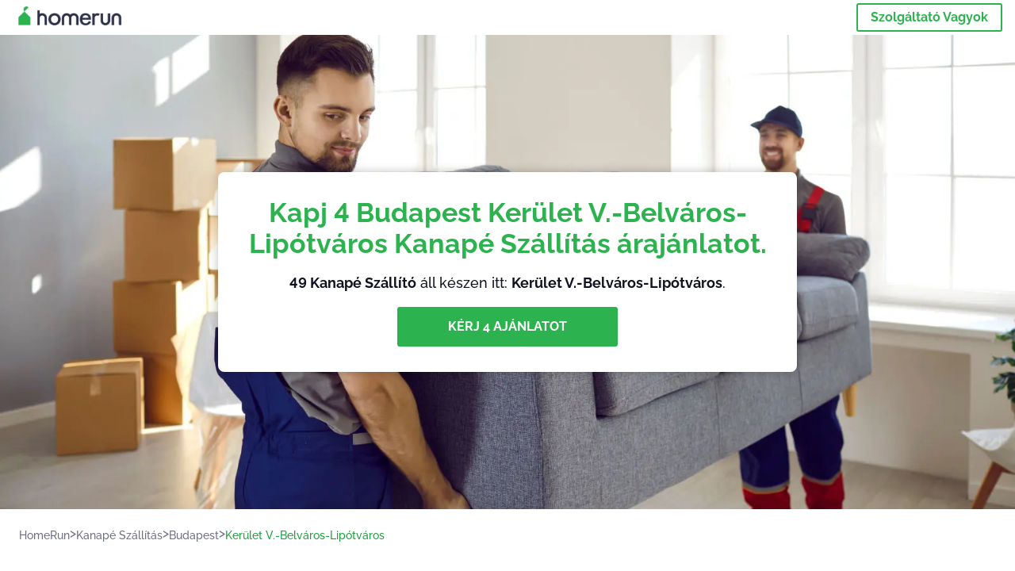

--- FILE ---
content_type: text/html; charset=utf-8
request_url: https://homerun.co.hu/kerulet-v-belvaros-lipotvaros-kanape-szallitas
body_size: 206883
content:
<!doctype html><html lang="hu"><head><meta charset="utf-8"><title>Top 40 Kanapé Szállító Szolgáltatás Itt: Kerület V.-Belváros-Lipótváros | HomeRun</title><base href="/"><meta name="viewport" content="width=device-width,initial-scale=1"><link rel="canonical" href="https://homerun.co.hu/kerulet-v-belvaros-lipotvaros-kanape-szallitas"><link rel="preload" as="image" id="preload" href="https://cdn.armut.com/images/services/01667-kanape-szallitas.jpg?v=1764145815519" imagesrcset="https://cdn.armut.com/images/services/mobile/01667-kanape-szallitas.jpg?v=1764145815519 480w, https://cdn.armut.com/images/services/01667-kanape-szallitas.jpg?v=1764145815519 800w"><link rel="preconnect" href="https://cdn.armut.com"><link rel="stylesheet" href="https://cdn.armut.com/css/fontawesome.css"><link rel="preconnect" href="https://dev.visualwebsiteoptimizer.com"><script id="vwoCode">window._vwo_code||function(){var e=747326,t=!1,n=window,i=document,o=i.querySelector("#vwoCode"),r="_vwo_"+e+"_settings",s={};try{var a=JSON.parse(localStorage.getItem("_vwo_"+e+"_config"));s=a&&"object"==typeof a?a:{}}catch(e){}var c="session"===s.stT?n.sessionStorage:n.localStorage;code={use_existing_jquery:function(){return"undefined"!=typeof use_existing_jquery?use_existing_jquery:void 0},library_tolerance:function(){return"undefined"!=typeof library_tolerance?library_tolerance:void 0},settings_tolerance:function(){return s.sT||2e3},hide_element_style:function(){return"{"+(s.hES||"opacity:0 !important;filter:alpha(opacity=0) !important;background:none !important")+"}"},hide_element:function(){return"string"==typeof s.hE?s.hE:"body"},getVersion:function(){return 2},finish:function(){if(!t){t=!0;var e=i.getElementById("_vis_opt_path_hides");e&&e.parentNode.removeChild(e)}},finished:function(){return t},load:function(e){var t=this.getSettings(),o=i.createElement("script");t?(o.textContent=t,i.getElementsByTagName("head")[0].appendChild(o),n.VWO&&!VWO.caE||(c.removeItem(r),this.load(e))):(o.fetchPriority="high",o.src=e,o.type="text/javascript",o.onerror=function(){_vwo_code.finish()},i.getElementsByTagName("head")[0].appendChild(o))},getSettings:function(){try{var e=c.getItem(r);if(!e)return;return e=JSON.parse(e),Date.now()>e.e?void c.removeItem(r):e.s}catch(e){return}},init:function(){if(!(i.URL.indexOf("__vwo_disable__")>-1)){var t=this.settings_tolerance();n._vwo_settings_timer=setTimeout((function(){_vwo_code.finish(),c.removeItem(r)}),t);var s=i.currentScript,a=i.createElement("style"),d=this.hide_element(),_=s&&!s.async&&d?d+this.hide_element_style():"",u=i.getElementsByTagName("head")[0];a.setAttribute("id","_vis_opt_path_hides"),o&&a.setAttribute("nonce",o.nonce),a.setAttribute("type","text/css"),a.styleSheet?a.styleSheet.cssText=_:a.appendChild(i.createTextNode(_)),u.appendChild(a),this.load("https://dev.visualwebsiteoptimizer.com/j.php?a="+e+"&u="+encodeURIComponent(i.URL)+"&vn=2")}}},n._vwo_code=code,code.init()}()</script><style ng-app-id="ng">.carousel-flickity:focus{outline:0}.carousel-flickity{overflow:hidden}.carousel-flickity .flickity-button{border:none;background:0 0;width:32px;height:35px;opacity:.4;position:absolute;top:calc(50% - 16px)}.carousel-flickity .flickity-button[disabled]{display:none}.carousel-flickity .previous{left:-22px}.carousel-flickity .next{right:-22px}.carousel-flickity .flickity-slider{height:100%}.flickity-page-dots{position:absolute;width:100%;bottom:-32px;padding:0;margin:0;list-style:none;text-align:center;line-height:1}.flickity-page-dots .dot{display:inline-block;width:10px;height:10px;margin:0 8px;background:#333;border-radius:50%;opacity:.25;cursor:pointer}.flickity-page-dots .dot.is-selected{opacity:1}body,html{height:100%;min-height:100%}body{margin:0;padding:0;font-variant-numeric:lining-nums;color:#111321!important;-webkit-font-smoothing:antialiased;-moz-osx-font-smoothing:grayscale;font-feature-settings:"kern";font-kerning:normal;font-variant-ligatures:common-ligatures;text-rendering:optimizeLegibility;line-height:normal;letter-spacing:normal}button,input,optgroup,select,textarea{color:inherit}input[type=email],input[type=number],input[type=password],input[type=tel],input[type=text],textarea{-webkit-appearance:none}ul{padding:0}a{text-decoration:none}*,:after,:before{box-sizing:border-box}*{font-family:Roboto,Raleway,Helvetica,Arial,sans-serif}h1,h2,h3,h4,p{margin:0}.button,.button__cta,.button__join-us{text-decoration:none;background:0 0;display:inline-block;text-align:center;white-space:nowrap;vertical-align:middle;-webkit-user-select:none;user-select:none;border:none;outline:0;cursor:pointer}.button:hover,.button__cta:hover,.button__join-us:hover{outline:0}.button__cta,.button__primary{text-transform:none;background-color:#2cb34f;color:#fff!important;font-weight:700;font-size:14px;border-radius:3px;line-height:18px}.button__cta:hover,.button__primary:hover{background-color:#1ca03e}.button__cta:active,.button__primary:active{background-color:#168f43}.button__cta:focus,.button__primary:focus{outline:0}.button__cta:disabled,.button__primary:disabled{opacity:.2}.button__join-us,.button__secondary{text-transform:none;background-color:#f8f8f8;color:#111321!important;font-weight:700;font-size:14px;border-radius:3px;line-height:18px}.button__join-us:hover,.button__secondary:hover{background-color:#ebebeb}.button__join-us:active,.button__secondary:active{background-color:#e3e4e6}.button__join-us:focus,.button__secondary:focus{outline:0}.button__join-us:disabled,.button__secondary:disabled{opacity:.2}.button__tertiary{text-transform:none;background-color:transparent;color:#111321!important;font-weight:700;font-size:14px;border-radius:3px;line-height:18px}.button__tertiary:hover{background-color:#ebebeb}.button__tertiary:active{background-color:#e3e4e6}.button__tertiary:focus{outline:0}.button__tertiary:disabled{opacity:.2}.button__primary-destructive{text-transform:none;background-color:#ee401d;color:#fff!important;font-weight:700;font-size:14px;border-radius:3px;line-height:18px}.button__primary-destructive:hover{background-color:#d63a1a}.button__primary-destructive:active{background-color:#be3317}.button__primary-destructive:focus{outline:0}.button__primary-destructive:disabled{opacity:.2}.button__secondary-destructive{text-transform:none;background-color:#f8f8f8;color:#be3317!important;font-weight:700;font-size:14px;border-radius:3px;line-height:18px}.button__secondary-destructive:hover{background-color:#ebebeb}.button__secondary-destructive:active{background-color:#e3e4e6}.button__secondary-destructive:focus{outline:0}.button__secondary-destructive:disabled{opacity:.2}.button__icon{border:none;background:0 0;padding:0;margin:0;cursor:pointer}.button__icon:focus{outline:0}.button__link{background:0 0;border:none;color:#168f43;font-size:16px;outline:0;cursor:pointer;padding:0}.button__link--bold{font-weight:700}.button__link--small{font-size:12px}.button__rounded{font-weight:700;font-size:12px;padding:8px 16px;line-height:1;width:auto;background-color:#f8f8f8;color:#168f43!important;border-radius:20px}.button__rounded:active,.button__rounded:hover{background-color:#f3f3f3}.button__rounded:focus{outline:0}.button__rounded:disabled{opacity:.2}.button--very-small{font-weight:700;font-size:10px;line-height:14px}.button--small{font-weight:700;font-size:12px;line-height:16px}.button--medium{font-weight:700;font-size:14px;line-height:18px}.button--big,.button__cta,.button__join-us{font-weight:700;font-size:16px;line-height:20px}.button--padding-very-small{padding:2px 12px}.button--padding-small{padding:4px 16px}.button--padding-medium{padding:8px 32px}.button--padding-big,.button__cta,.button__join-us{padding:13px 64px}.button__be-pro{font-weight:700;font-size:16px;border-radius:3px;padding:8px 16px;line-height:1;width:auto;background-color:transparent;color:#2cb34f!important;border:2px solid #2cb34f}.button__be-pro:hover{background-color:transparent}.button__be-pro:active{background-color:#1ca03e}.button__be-pro:focus{outline:0}.button__be-pro:disabled{opacity:.2}.button__be-pro:hover{border:2px solid #2cb34f}.button__join-us{width:100%;padding-left:0;padding-right:0}.button__cta{white-space:initial}@media (max-width:1023.98px){.button__cta{width:100%;padding-left:0;padding-right:0}.button__cta--hero{width:calc(100% - 71px)}}@media (min-width:768px){.button__cta--hero{max-width:247px}}@media (min-width:1024px){.button__cta:not(.button__cta--hero){width:100%;padding-left:0;padding-right:0}.button__cta--hero{font-size:16px;line-height:24px;max-width:none}}.manuel-content .read-more{position:absolute;background:0 0;border:none;bottom:24px;right:24px;z-index:2;color:#168f43;font-size:16px;font-weight:700;padding:0;cursor:pointer}.manuel-content .read-more:after{content:"";background:url(https://cdn.armut.com/images/seo-pages/chevron.svg) no-repeat left;width:18px;height:9px;display:inline-block;margin-left:5px}.manuel-content__title{font-weight:700;font-size:18px;position:relative;margin:0 0 32px}.manuel-content__title:before{content:" ";width:100px;height:2px;background-color:#2cb34f;display:block;position:absolute;bottom:-15px}.manuel-content__container{line-height:22px;box-shadow:0 15px 35px #343a4314,0 5px 15px #00000014,0 0 2px #0000001a;border-radius:6px;padding:16px 16px 32px;margin-top:16px;position:relative;background-color:#fff}.manuel-content__container:not(.long){overflow:hidden}.manuel-content__container.long{height:auto}.manuel-content__container.long .read-more{display:none}.manuel-content__container.long:after{display:none}.manuel-content p{margin-bottom:16px}@media (max-width:1023.98px){.manuel-content__bg{position:relative}.manuel-content__bg:before{content:" ";background:url(https://cdn.armut.com/images/seo-pages/curve.svg) no-repeat top left #d9f4e0;background-size:contain;position:absolute;width:100%;height:100%;opacity:.5;top:0;left:0}}@media (min-width:768px){.manuel-content .read-more{bottom:24px;right:unset;left:0}.manuel-content__container{box-shadow:none;padding:0;margin-top:40px;font-size:18px;line-height:28px}.manuel-content__title{font-size:28px}.manuel-content__title:before{content:" ";width:140px}}@font-face{font-family:Raleway;font-style:normal;font-display:swap;font-weight:500;src:url(https://cdn.armut.com/javascript/angular/seo/raleway-v19-latin-ext_latin-500.woff2) format("woff2")}@font-face{font-family:Raleway;font-style:normal;font-display:swap;font-weight:700;src:url(https://cdn.armut.com/javascript/angular/seo/raleway-v19-latin-ext_latin-700.woff2) format("woff2")}.flickity-page-dots .dot{width:40px;margin:0;background-color:#c5c6cd;height:1px;opacity:1;border-radius:0;vertical-align:middle}.flickity-page-dots .dot.is-selected{background-color:#2cb34f;height:3px;border-radius:2px}.flickity-slider{min-height:100%}</style><style ng-app-id="ng">.seo-links__title{font-size:18px;line-height:28px;font-weight:700;margin-bottom:16px}.seo-links__title--sub{font-size:16px;line-height:24px;font-weight:700;color:#168f43;display:inline-block;margin-bottom:8px}.seo-links__item{font-size:14px;line-height:21px;font-weight:700;color:#168f43;display:block;margin-bottom:8px}.seo-links__item:visited{color:#2cb34f}.seo-section__header{font-size:18px;line-height:20px}@media (min-width:1024px){.seo-section__header{font-size:28px;line-height:32px}}.container{width:100%;padding-right:12px;padding-left:12px;margin-right:auto;margin-left:auto}@media (min-width:1024px){.container{max-width:968px}}@media (min-width:1440px){.container{max-width:1024px}}@media (min-width:1768px){.container{max-width:1440px}}.row{display:flex;flex-wrap:wrap;margin-right:-12px;margin-left:-12px}@media (max-width:1023.98px){.row-sm-reverse{flex-wrap:wrap-reverse}}.row>[class^=col-]{padding-top:.75rem;padding-bottom:.75rem;position:relative;width:100%;padding-right:12px;padding-left:12px}.row.center{justify-content:center}.col-4{flex:0 0 33.333333%;max-width:33.333333%}.col-6{flex:0 0 50%;max-width:50%}.col-10{flex:0 0 83.333333%;max-width:83.333333%}.col-11{flex:0 0 auto;max-width:91.66666667%}.col-12{flex:0 0 100%;max-width:100%}@media (min-width:768px){.col-sm-3{flex:0 0 25%;max-width:25%}}@media (min-width:768px){.col-sm-10{flex:0 0 80.3%;max-width:80.3%}}@media (min-width:1024px){.col-md-4{flex:0 0 33.333333%;max-width:33.333333%}.col-md-6{flex:0 0 50%;max-width:50%}.col-md-8{flex:0 0 66.666667%;max-width:66.666667%}.col-md-10{flex:0 0 83.333333%;max-width:83.333333%}}.align-self-center{align-self:center}.align-self-bottom{align-self:flex-end}.flex-col-align-center{display:flex;flex-direction:column;align-items:center}.display-none{display:none}@media (min-width:1024px){.display-fl-md{display:flex}}@media (min-width:1024px){.display-bl-md{display:block}}#sticky{top:0;display:none;position:fixed;left:0;z-index:1;width:100%;background-color:#fff}#sticky-mobile{display:none;position:fixed;left:0;z-index:1;width:100%;background-color:#fff;bottom:0;padding:16px}app-breadcrumb{display:block;margin:0 0 4px 16px}@media (min-width:1024px){app-breadcrumb{margin:24px 0 0 24px}}.cta-desktop{display:none}@media (min-width:1024px){.cta-desktop{display:block;background-color:#fff;padding:32px 8px}}.cta-mobile{background-color:#fff;padding:32px 0}@media (min-width:1024px){.cta-mobile{display:none}}.cta-mobile button~a{margin-top:16px}.seo-links{display:block;margin-bottom:32px;max-height:190px;overflow:hidden}@media (max-width:1439.98px){.seo-links{text-align:center}}@media (min-width:1024px){.seo-links{background-color:#f8f8f8;border-radius:3px;padding:16px;overflow:initial;max-height:initial}}</style><meta name="description" content="Nézd meg a top 40-es Kanapé Szállítás szolgáltatás listát, melyet az ügyfelek értékelései alapján állítottunk össze. Kapj 4 egyedi árajánlatot a legjobbaktól."><style ng-app-id="ng">app-header{padding:4px 16px;z-index:1;justify-content:space-between;align-items:center;display:flex;background-color:#fff}.logo{display:inline-block;padding:4px}</style><style ng-app-id="ng">app-hero{display:block;width:100%}.hero{display:flex;flex-direction:column;align-items:center;position:relative;text-align:center;min-height:400px;margin-bottom:60px}.hero__description{position:absolute;background-color:#fff;border-radius:8px;padding:28px;text-align:center;bottom:-50px;z-index:2;margin:0 28px;box-shadow:0 15px 35px #343a4314,0 5px 15px #00000014,0 0 2px #0000001a}@media (max-width:767.98px){.hero__description .button__primary{padding-left:0;padding-right:0;width:100%}}.hero__description__title{font-size:20px;line-height:24px;margin:0;color:#2cb34f}.hero__description__detail{font-size:14px;line-height:22px;margin:16px 0}.hero__image{position:absolute;top:0;left:0;width:100%;height:100%;max-height:312px;z-index:1;align-items:flex-start;display:flex}.hero__image img{object-fit:cover;height:100%;width:100%}@media (min-width:768px){.hero{display:flex;justify-content:center;align-items:center;min-height:312px;margin-bottom:30px}.hero--image{align-items:unset}.hero__description{position:static;bottom:unset;margin:0}}@media (min-width:1024px){.hero{min-height:598px;margin-bottom:0}.hero__image{max-height:none}.hero__description{max-width:730px;box-shadow:0 0 12px #00000040;padding:32px}.hero__description__title{font-size:34px;line-height:39px}.hero__description__detail{font-size:18px;line-height:28px}.hero__description--sticky{position:fixed;top:15px}}@media (min-width:1440px){.hero{min-height:544px}}</style><style ng-app-id="ng">app-breadcrumb[_ngcontent-ng-c1657238851]{display:block}.breadcrumb[_ngcontent-ng-c1657238851]{display:flex;column-gap:6px;margin:0}@media (min-width:1024px){.breadcrumb.has-bg[_ngcontent-ng-c1657238851]{background-color:#f3f3f3;padding:8px 32px}}.breadcrumb[_ngcontent-ng-c1657238851] li[_ngcontent-ng-c1657238851]{display:inline-block}.breadcrumb[_ngcontent-ng-c1657238851] li[_ngcontent-ng-c1657238851] a[_ngcontent-ng-c1657238851]{font-size:12px;line-height:18px;display:flex;align-items:center;column-gap:6px;color:#6e7081}.breadcrumb[_ngcontent-ng-c1657238851] li[_ngcontent-ng-c1657238851] a[_ngcontent-ng-c1657238851]:after{content:" > ";position:relative;top:-2px;display:inline-block;color:#6e7081;font-size:16px;margin:0}.breadcrumb[_ngcontent-ng-c1657238851] li[_ngcontent-ng-c1657238851]:last-child a[_ngcontent-ng-c1657238851]{color:#1ca03e}.breadcrumb[_ngcontent-ng-c1657238851] li[_ngcontent-ng-c1657238851]:last-child a[_ngcontent-ng-c1657238851]:after{display:none}@media (min-width:768px){.breadcrumb[_ngcontent-ng-c1657238851] li[_ngcontent-ng-c1657238851] a[_ngcontent-ng-c1657238851]{font-size:14px;line-height:18px}}</style><style ng-app-id="ng">footer{background-color:#2d3049;color:#fff;padding:16px 0;margin-top:16px}.footer{font-size:12px;line-height:16px}.footer__title{margin-bottom:16px}.footer__link-item{color:#fff;display:block;margin:8px 0}.footer__link-item:hover,.footer__link-item:visited{color:#fff}</style><style ng-app-id="ng">app-services[_ngcontent-ng-c373390194]{display:block}@media (min-width:768px){.why[_ngcontent-ng-c373390194]{padding:32px 16px}}.service-types[_ngcontent-ng-c373390194]{display:flex;flex-wrap:wrap;justify-content:space-between;color:#fff;font-size:14px;line-height:18px;font-weight:700}@media (min-width:768px){.service-types[_ngcontent-ng-c373390194]{font-size:12px;line-height:16px}}.service-types__item[_ngcontent-ng-c373390194]{display:flex;width:calc(50% - 10px);height:70px;max-width:162px;border-radius:4px;background-repeat:no-repeat;background-size:cover;padding:4px;align-items:flex-end;margin-bottom:46px}@media (min-width:768px){.service-types__item[_ngcontent-ng-c373390194]{width:162px;margin-bottom:30px}}service-types[_ngcontent-ng-c373390194]{--bg-pos-classic-swedish:50% center;--bg-pos-neck-and-back:60% center;--bg-pos-relaxed:40% center;--bg-pos-anti-stress:60% center;--bg-pos-deep-tissue:40% center;--bg-pos-thai:85% center;--bg-pos-aromatherapy:50% center;--bg-pos-foot-reflexology:90% center;--bg-pos-cellulite:60% center;--bg-pos-sports:50% center}</style><style ng-app-id="ng">[_nghost-ng-c3908937763]{display:flex;flex-wrap:wrap;flex:1 100%;row-gap:20px;column-gap:12px;--icon-width:40px;--icon-height:42px}@media (min-width:768px){[_nghost-ng-c3908937763]{--icon-width:50px;--icon-height:47px;row-gap:24px}}.why__header[_ngcontent-ng-c3908937763]{width:100%;text-align:center}@media (min-width:768px){.why__header[_ngcontent-ng-c3908937763]{margin:32px 0 20px}}.reason-list[_ngcontent-ng-c3908937763]{list-style:none;margin:0;display:flex;flex-direction:column;row-gap:16px;width:100%}.reason-list__item[_ngcontent-ng-c3908937763]{display:flex;flex-direction:column;align-items:center;row-gap:16px;background-color:#f8f8f8;border-radius:12px;padding:16px 32px}.reason-list__item-text[_ngcontent-ng-c3908937763]{font-size:14px;line-height:22px;text-align:center;color:#111321;display:flex;flex-direction:column;row-gap:4px}.reason-list__item-text[_ngcontent-ng-c3908937763] b[_ngcontent-ng-c3908937763]{font-size:24px;line-height:28px}@media (min-width:768px){.reason-list[_ngcontent-ng-c3908937763]{display:grid;grid-template-columns:repeat(4,1fr);grid-template-rows:1fr;column-gap:24px}.reason-list[_ngcontent-ng-c3908937763] li[_ngcontent-ng-c3908937763]:first-child:nth-last-child(2){grid-column:2}.reason-list__item[_ngcontent-ng-c3908937763]{font-size:16px;line-height:24px;padding:28px 0;background-color:transparent;row-gap:12px}.reason-list__item[_ngcontent-ng-c3908937763] b[_ngcontent-ng-c3908937763]{font-size:34px;line-height:40px}}@media (min-width:1440px){.reason-list[_ngcontent-ng-c3908937763]{column-gap:56px}}.guarantee[_ngcontent-ng-c3908937763]{display:flex;grid-column-start:1;grid-column-end:5;flex-direction:row;column-gap:28px;padding:24px 28px;border-top:1.5px solid #d9e7d9;border-bottom:1.5px solid #d9e7d9;border-radius:0;--icon-width:36px;--icon-height:36px}.guarantee__description[_ngcontent-ng-c3908937763]{flex-grow:1;flex-shrink:1;flex-basis:0;font-size:14px;line-height:22px;color:#111321}</style><style ng-app-id="ng">[_nghost-ng-c3364205910]{display:block}</style><style ng-app-id="ng">.best-pros__title[_ngcontent-ng-c3097286574]{margin:16px 0;text-align:center;padding:0 12px}@media (min-width:768px){.best-pros__title[_ngcontent-ng-c3097286574]{margin:64px auto 32px}}@media (min-width:768px){.best-pros__title[_ngcontent-ng-c3097286574]{padding:0;margin:0 auto 32px}}@media (min-width:1024px){.best-pros__title[_ngcontent-ng-c3097286574]{text-align:initial}}.comments[_ngcontent-ng-c3097286574]{background-color:#f8f8f8;padding:16px 0 0}.comments__title[_ngcontent-ng-c3097286574]{text-align:center;margin-bottom:24px}@media (min-width:1024px){.comments__title[_ngcontent-ng-c3097286574]{font-size:28px;line-height:32px}}</style><style ng-app-id="ng">[_nghost-ng-c207561922]{display:block}</style><style ng-app-id="ng">[_nghost-ng-c3970172407]{width:var(--icon-width,initial);height:var(--icon-height,initial)}svg[_ngcontent-ng-c3970172407]{width:100%;height:100%}</style><style ng-app-id="ng">[_nghost-ng-c4011191022]{width:var(--icon-width,initial);height:var(--icon-height,initial)}svg[_ngcontent-ng-c4011191022]{width:100%;height:100%}</style><style ng-app-id="ng">.how-it-works{text-align:center}.how-it-works__title{font-weight:700;font-size:24px;line-height:28px;margin:16px 0}@media (min-width:1024px){.how-it-works__title{font-size:28px;line-height:33px}}@media (min-width:768px){.how-it-works__title{margin:60px auto 32px}}.how-it-works__text{padding:16px}.how-it-works__item{font-size:18px;line-height:24px;font-weight:700}.how-it-works__description{font-size:16px;line-height:24px}.how-it-works__image img{width:164px;margin:0 auto}.seo-section__header{font-size:18px;line-height:20px}@media (min-width:1024px){.seo-section__header{font-size:28px;line-height:32px}}how-it-works{display:block;padding:0 12px}.how-it-works__image{display:flex;align-items:center;justify-content:center;width:160px;height:160px;border-radius:50%;background-color:#f8f8f8}.how-it-works__image .message-bubbles{width:78px;height:78px}.how-it-works__image .credit-card{width:82px;height:75px}.how-it-works__image .scale{width:95px;height:94px}.how-it-works__image .thumbs-up{width:80px;height:80px}@media (min-width:1024px){.how-it-works .message-bubbles{width:82px;height:82px}.how-it-works .scale{width:106px;height:106px}.how-it-works .credit-card{width:86px;height:79px}.how-it-works .thumbs-up{width:69px;height:69px}}</style><style ng-app-id="ng">[_nghost-ng-c1157143673]{width:var(--icon-width,initial);height:var(--icon-height,initial)}svg[_ngcontent-ng-c1157143673]{width:100%;height:100%}</style><style ng-app-id="ng">[_nghost-ng-c3428779544]{width:var(--icon-width,initial);height:var(--icon-height,initial)}svg[_ngcontent-ng-c3428779544]{width:100%;height:100%}</style><style ng-app-id="ng">.similar-services[_ngcontent-ng-c3931206374]{padding-top:16px}.similar-services__title[_ngcontent-ng-c3931206374]{margin-bottom:32px}.similar-services__list[_ngcontent-ng-c3931206374]{display:flex;flex-direction:column;row-gap:12px;margin-bottom:8px}.similar-services__item[_ngcontent-ng-c3931206374]{font-size:14px;line-height:18px;margin:0}@media (min-width:1024px){.similar-services__title[_ngcontent-ng-c3931206374]{margin:32px 0 44px;text-align:center}.similar-services__list[_ngcontent-ng-c3931206374]{flex-direction:row;column-gap:80px;justify-content:center}.similar-services__list.grid[_ngcontent-ng-c3931206374]{display:grid;grid-template-columns:repeat(3,1fr);row-gap:32px}.similar-services__list.flex-col[_ngcontent-ng-c3931206374]{flex-direction:column;row-gap:32px}.similar-services__item[_ngcontent-ng-c3931206374]{font-size:18px;line-height:20.88px;margin:0;text-align:center}}@media (max-width:1439.98px){.similar-services[_ngcontent-ng-c3931206374]{text-align:center}}</style><style ng-app-id="ng">[_nghost-ng-c1718937569]{width:var(--icon-width,initial);height:var(--icon-height,initial)}svg[_ngcontent-ng-c1718937569]{width:100%;height:100%}</style><style ng-app-id="ng">[_nghost-ng-c607147422]{display:inline-block;width:var(--icon-width,initial);height:var(--icon-height,initial)}svg[_ngcontent-ng-c607147422]{width:100%;height:100%}@media (max-width:768px){svg.price-comments[_ngcontent-ng-c607147422]{width:15px;height:14px;margin-right:6px}}@media (min-width:768px){svg.price-comments[_ngcontent-ng-c607147422]{margin-right:6px}}</style><style ng-app-id="ng">[_nghost-ng-c1042836048]{width:var(--icon-width,initial);height:var(--icon-height,initial)}svg[_ngcontent-ng-c1042836048]{width:100%;height:100%}</style><style ng-app-id="ng">[_nghost-ng-c3255838202]{width:var(--icon-width,initial);height:var(--icon-height,initial)}svg[_ngcontent-ng-c3255838202]{width:100%;height:100%}</style><style ng-app-id="ng">app-pro-card{display:flex;justify-content:space-between;width:100%;margin-bottom:32px}app-pro-card a,app-pro-card a:focus,app-pro-card a:hover,app-pro-card a:visited{color:#111321}app-pro-card .button__link{font-size:12px;line-height:14px}app-pro-card p{font-size:14px;line-height:18px}.pro-card__photo{border:#e3e4e6;border-radius:50%;width:58px;height:58px;max-width:58px}@media (min-width:1024px){.pro-card__photo{width:80px;height:80px;max-width:80px}}.pro-card__photo.callAngularApps{cursor:pointer}.pro-card__detail{width:calc(100% - 70px)}@media (min-width:1024px){.pro-card__detail{width:calc(100% - 96px)}}.pro-card__name{font-size:18px;line-height:24px;font-weight:700}.pro-card__name.callAngularApps{cursor:pointer}.pro-card__date,.pro-card__place{font-weight:400;font-size:12px;line-height:14px}@media (min-width:1024px){.pro-card__date,.pro-card__place{font-size:14px;line-height:18px}}.pro-card__place{margin:2px 0 4px}.pro-card__info{margin-bottom:16px;word-break:break-word}.pro-card__button{background:0 0;border:none;cursor:pointer}</style><style ng-app-id="ng">app-comments[_ngcontent-ng-c3881927590]{display:block;background-color:#f8f8f8}@media (min-width:1024px){app-comments[_ngcontent-ng-c3881927590]{margin-left:0;margin-right:0}}.carousel-container[_ngcontent-ng-c3881927590]{max-width:100vw;overflow:hidden;padding-bottom:32px}.comments[_ngcontent-ng-c3881927590]{position:relative}.comments.flickity-enabled[_ngcontent-ng-c3881927590]{visibility:visible;overflow:initial}.comments__item[_ngcontent-ng-c3881927590]{cursor:pointer;display:flex;flex-direction:column;align-items:flex-start;background-color:#fff;width:70%;padding:24px;margin:0 8px;min-height:100%}@media (min-width:1024px){.comments__item[_ngcontent-ng-c3881927590]{background-color:transparent;margin:0;width:100%}}.comments__item__name[_ngcontent-ng-c3881927590]{font-size:14px;line-height:21px;font-weight:700}.comments__item__date[_ngcontent-ng-c3881927590],.comments__item__detail[_ngcontent-ng-c3881927590],.comments__item__service-name[_ngcontent-ng-c3881927590]{font-size:12px;line-height:18px;font-weight:400}.comments__item__date[_ngcontent-ng-c3881927590],.comments__item__service-name[_ngcontent-ng-c3881927590]{color:#6e7081}.comments__item__detail[_ngcontent-ng-c3881927590]{color:#111321}.comments__item__stars[_ngcontent-ng-c3881927590]{display:flex;column-gap:2px;margin:4px 0}.comments__item__stars[_ngcontent-ng-c3881927590] icon-star[_ngcontent-ng-c3881927590]{--icon-width:19px}@media (min-width:1024px){.comments[_ngcontent-ng-c3881927590]{visibility:visible;margin:0}.comments[_ngcontent-ng-c3881927590] icon-star[_ngcontent-ng-c3881927590] svg[_ngcontent-ng-c3881927590]{height:31px;width:32px}}.price[_ngcontent-ng-c3881927590] .comments__item[_ngcontent-ng-c3881927590]{box-shadow:0 15px 35px #343a4314,0 5px 15px #00000014,0 0 2px #0000001a;border-radius:6px}@media (min-width:768px){.price[_ngcontent-ng-c3881927590] .comments__item[_ngcontent-ng-c3881927590]{opacity:.7;background-color:#fff;width:450px;padding:32px;transform:scale(.8)}.price[_ngcontent-ng-c3881927590] .comments__item__stars[_ngcontent-ng-c3881927590]{margin-bottom:16px}.price[_ngcontent-ng-c3881927590] .comments__item__date[_ngcontent-ng-c3881927590]{position:absolute;right:32px}.price[_ngcontent-ng-c3881927590] .comments__item__date[_ngcontent-ng-c3881927590],.price[_ngcontent-ng-c3881927590] .comments__item__name[_ngcontent-ng-c3881927590]{margin-bottom:8px}.price[_ngcontent-ng-c3881927590] .comments__item__date[_ngcontent-ng-c3881927590],.price[_ngcontent-ng-c3881927590] .comments__item__detail[_ngcontent-ng-c3881927590],.price[_ngcontent-ng-c3881927590] .comments__item__name[_ngcontent-ng-c3881927590],.price[_ngcontent-ng-c3881927590] .comments__item__service-name[_ngcontent-ng-c3881927590]{font-size:16px}.price[_ngcontent-ng-c3881927590] .comments__item.is-selected[_ngcontent-ng-c3881927590]{opacity:1;transform:unset}}.price[_ngcontent-ng-c3881927590] .comments__item__stars[_ngcontent-ng-c3881927590]{display:block}</style><style ng-app-id="ng">.seo-section__header{font-size:18px;line-height:20px}@media (min-width:1024px){.seo-section__header{font-size:28px;line-height:32px}}app-faq{display:block}app-faq h2{text-align:center}app-faq ul{list-style:none}.faq{font-size:14px;line-height:22px}.faq__question{display:block;margin-bottom:8px}.faq__qa-set{margin-bottom:16px}</style><link rel="apple-touch-icon" sizes="57x57" href="https://cdn.armut.com/images/Favicons/ahomerun-apple-icon-57x57.png">
<link rel="apple-touch-icon" sizes="60x60" href="https://cdn.armut.com/images/Favicons/ahomerun-apple-icon-60x60.png">
<link rel="apple-touch-icon" sizes="72x72" href="https://cdn.armut.com/images/Favicons/ahomerun-apple-icon-72x72.png">
<link rel="apple-touch-icon" sizes="76x76" href="https://cdn.armut.com/images/Favicons/ahomerun-apple-icon-76x76.png">
<link rel="apple-touch-icon" sizes="114x114"
  href="https://cdn.armut.com/images/Favicons/ahomerun-apple-icon-114x114.png">
<link rel="apple-touch-icon" sizes="120x120"
  href="https://cdn.armut.com/images/Favicons/ahomerun-apple-icon-120x120.png">
<link rel="apple-touch-icon" sizes="144x144"
  href="https://cdn.armut.com/images/Favicons/ahomerun-apple-icon-144x144.png">
<link rel="apple-touch-icon" sizes="152x152"
  href="https://cdn.armut.com/images/Favicons/ahomerun-apple-icon-152x152.png">
<link rel="apple-touch-icon" sizes="180x180"
  href="https://cdn.armut.com/images/Favicons/ahomerun-apple-icon-180x180.png">
<link rel="icon" type="image/png" href="https://cdn.armut.com/images/Favicons/ahomerun-favicon-16x16.png" sizes="16x16">
<link rel="icon" type="image/png" href="https://cdn.armut.com/images/Favicons/ahomerun-favicon-32x32.png" sizes="32x32">
<link rel="icon" type="image/png" href="https://cdn.armut.com/images/Favicons/ahomerun-favicon-96x96.png" sizes="96x96">
<link rel="icon" type="image/png" href="https://cdn.armut.com/images/Favicons/ahomerun-android-icon-192x192.png"
  sizes="192x192">
<meta name="msapplication-TileColor" content="#00a300">
<meta name="msapplication-TileImage" content="https://cdn.armut.com/images/Favicons/ahomerun-apple-icon-144x144.png">

<style>
  body #iubenda-cs-banner .iubenda-cs-content {
    border-top: 1px solid #585965 !important
  }

  @media (min-width: 992px) {
    body #iubenda-cs-banner.iubenda-cs-default .iubenda-cs-rationale {
      margin: 0 auto !important
    }
  }

  body #iubenda-cs-banner .iubenda-banner-content {
    padding: 4px 16px !important
  }

  @media (min-width: 640px) {
    body #iubenda-cs-banner .iubenda-banner-content div:nth-child(1) {
      margin-top: 4px !important
    }
  }

  body #iubenda-cs-banner .iubenda-cs-opt-group {
    margin: 4px 8px !important
  }

  body #iubenda-cs-banner .iubenda-cs-opt-group button {
    padding: 4px 16px !important
  }

  @media (max-width: 639px) {
    body #iubenda-cs-banner .iubenda-cs-opt-group button {
      margin: 2px 3px !important;
      padding: 2px 20px !important
    }
  }
</style>
<script type="text/javascript">
  var _iub = _iub || [];
  _iub.csConfiguration = { "askConsentAtCookiePolicyUpdate": true, "cookiePolicyInOtherWindow": true, "lang": "en", "perPurposeConsent": true, "siteId": 3547176, "whitelabel": false, "cookiePolicyId": 67465218, "i18n": { "en": { "banner": { "dynamic": { "body": "Mi és kiválasztott harmadik felek cookie-kat vagy hasonló technológiákat használunk technikai célokra, és az Ön beleegyezésével más célokra is, a süti szabályzatban meghatározottak szerint.\n\nA hozzájáruláshoz használja az „Elfogadás” gombot. Az elfogadás nélküli folytatáshoz használja az „Elutasítás” gombot." } } } }, "cookiePolicyUrl": "https://homerun.co.hu/adatvedelmi", "banner": { "acceptButtonColor": "#338507", "acceptButtonDisplay": true, "backgroundColor": "#FFFFFF", "closeButtonDisplay": false, "customizeButtonColor": "#338507", "customizeButtonDisplay": true, "fontSizeBody": "10px", "linksColor": "#000000", "position": "bottom", "rejectButtonColor": "#338507", "rejectButtonDisplay": true, "showTitle": false, "textColor": "#000000", "acceptButtonCaption": "Elfogad", "customizeButtonCaption": "Rudj meg többet", "rejectButtonCaption": "Elutasít" } };
</script>
<script type="text/javascript" src="https://cs.iubenda.com/autoblocking/3547176.js"></script>
<script type="text/javascript" src="//cdn.iubenda.com/cs/iubenda_cs.js" charset="UTF-8" async></script>
<script>
  window.dataLayer = window.dataLayer || [];
</script>

<script>
  (function (i, s, o, g, r, a, m) {
    i['GoogleAnalyticsObject'] = r;
    i[r] = i[r] || function () {
      (i[r].q = i[r].q || []).push(arguments)
    }, i[r].l = 1 * new Date();
    a = s.createElement(o),
      m = s.getElementsByTagName(o)[0];
    a.async = 1;
    a.src = g;
    m.parentNode.insertBefore(a, m)
  })(window, document, 'script', 'https://www.google-analytics.com/analytics.js', 'ga');
  ga('create', 'UA-7211276-18', 'auto');
  ga('require', 'OPT-5KS7R5C');
</script>
<!-- Google Tag Manager -->
<script>(function (w, d, s, l, i) {
    w[l] = w[l] || []; w[l].push({
      'gtm.start':
        new Date().getTime(), event: 'gtm.js'
    }); var f = d.getElementsByTagName(s)[0],
      j = d.createElement(s), dl = l != 'dataLayer' ? '&l=' + l : ''; j.async = true; j.src =
        'https://www.googletagmanager.com/gtm.js?id=' + i + dl; f.parentNode.insertBefore(j, f);
  })(window, document, 'script', 'dataLayer', 'GTM-NWWXL56');</script>
</head>

<body>
  <noscript><iframe src="https://www.googletagmanager.com/ns.html?id=GTM-NWWXL56" height="0" width="0"
      style="display:none;visibility:hidden"></iframe></noscript><app-root ng-version="16.2.12" ng-server-context="ssg"><router-outlet></router-outlet><app-service-factory><input id="serviceId" type="hidden" value="1667"><input id="arealevel1id" type="hidden" value="33000"><input id="arealevel2id" type="hidden" value="40440"><input id="serviceName" type="hidden" value="Kanapé Szállítás"><input id="serviceImageUrl" type="hidden" value="01667-kanape-szallitas.jpg"><input id="bm" type="hidden" value="1"><input id="configurationUrl" type="hidden" value="https://configuration.armut.com/"><input id="cobUrl" type="hidden" value="https://cdn.armut.com/javascript/angular/CustomerOnboarding/"><input id="cobLanguageUrl" type="hidden" value="hu-HU"><input id="countryId" type="hidden" value="13"><input id="collectorHost" type="hidden" value="c.homerun.co.hu"><input id="countryCode" type="hidden" value="HU"><app-header data-testid="seo-header"><a class="logo" href="https://homerun.co.hu"><img height="100%" loading="lazy" width="136" class="js-sentinel-button" alt="https://homerun.co.hu" src="https://cdn.armut.com/images/themes/homerun/logo-negative.png" data-buttonname="SEOS2_topLeftLogo_homepage"></a><a data-testid="seo-key-element" type="button" class="button button__be-pro js-sentinel-button" href="https://homerun.co.hu/szolgaltatoi-regisztracio-1667" title="Szolgáltató Vagyok" data-buttonname="SEOS2_topRightProSignup_proSignupWid">Szolgáltató Vagyok</a></app-header><app-hero data-testid="seo-service-hero"><div class="hero" title="Kanapé Szállítás"><picture class="hero__image"><source media="(max-width: 479px)" srcset="https://cdn.armut.com/images/services/mobile/01667-kanape-szallitas.jpg?v=1764145815519"><source media="(max-width: 920px)" srcset="https://cdn.armut.com/images/services/01667-kanape-szallitas.jpg?v=1764145815519"><source media="(max-width: 1400px)" srcset="https://cdn.armut.com/images/services/desktop/01667-kanape-szallitas.jpg?v=1764145815519"><source media="(min-width: 1400px)" srcset="https://cdn.armut.com/images/services/desktop-large/01667-kanape-szallitas.jpg?v=1764145815519"><img alt="Kanapé Szállítás" src="https://cdn.armut.com/images/services/01667-kanape-szallitas.jpg?v=1764145815519"></picture><div id="hero__description" class="hero__description"><h1 data-testid="seo-key-element" class="hero__description__title">Kapj 4 Budapest Kerület V.-Belváros-Lipótváros Kanapé Szállítás árajánlatot.</h1><p data-testid="seo-key-element" class="hero__description__detail"><b>49 Kanapé Szállító</b> áll készen itt: <b>Kerület V.-Belváros-Lipótváros</b>.</p><button data-testid="seo-key-element" type="button" class="callAngularApps button__cta button__cta--hero js-sentinel-button" data-buttonname="SEOS2_stickyWeb_COB" data-url="/quote/kanape-szallitas/1667/1">KÉRJ 4 AJÁNLATOT</button></div></div></app-hero><app-breadcrumb data-testid="seo-breadcrumb" _nghost-ng-c1657238851><ul _ngcontent-ng-c1657238851 itemscope itemtype="http://schema.org/BreadcrumbList" class="breadcrumb"><li _ngcontent-ng-c1657238851 itemprop="itemListElement" itemscope itemtype="http://schema.org/ListItem"><a _ngcontent-ng-c1657238851 itemprop="item" title="HomeRun" href="https://homerun.co.hu"><span _ngcontent-ng-c1657238851 itemprop="name" class="js-sentinel-button" data-buttonname="SEOS2_breadcrumb_homepage">HomeRun</span></a><meta _ngcontent-ng-c1657238851 itemprop="position" content="1"></li><li _ngcontent-ng-c1657238851 itemprop="itemListElement" itemscope itemtype="http://schema.org/ListItem"><a _ngcontent-ng-c1657238851 itemprop="item" title="Kanapé Szállítás" href="https://homerun.co.hu/kanape-szallitas"><span _ngcontent-ng-c1657238851 itemprop="name" class="js-sentinel-button" data-buttonname="SEOS2_breadcrumb_SEOS">Kanapé Szállítás</span></a><meta _ngcontent-ng-c1657238851 itemprop="position" content="2"></li><li _ngcontent-ng-c1657238851 itemprop="itemListElement" itemscope itemtype="http://schema.org/ListItem"><a _ngcontent-ng-c1657238851 itemprop="item" title="Budapest" href="https://homerun.co.hu/budapest-kanape-szallitas"><span _ngcontent-ng-c1657238851 itemprop="name" class="js-sentinel-button" data-buttonname="SEOS2_breadcrumb_SEOS1">Budapest</span></a><meta _ngcontent-ng-c1657238851 itemprop="position" content="3"></li><li _ngcontent-ng-c1657238851 itemprop="itemListElement" itemscope itemtype="http://schema.org/ListItem"><a _ngcontent-ng-c1657238851 itemprop="item" style="pointer-events:none;cursor:default"><span _ngcontent-ng-c1657238851 itemprop="name">Kerület V.-Belváros-Lipótváros</span></a><meta _ngcontent-ng-c1657238851 itemprop="position" content="4"></li></ul></app-breadcrumb><app-default-service _nghost-ng-c373390194><section _ngcontent-ng-c373390194 class="why"><div _ngcontent-ng-c373390194 class="container"><div _ngcontent-ng-c373390194 class="row"><div _ngcontent-ng-c373390194 class="col-12"><app-why _ngcontent-ng-c373390194 data-testid="seo-why" _nghost-ng-c3908937763><h2 _ngcontent-ng-c3908937763 class="seo-section__header why__header">Hogy miért a HomeRun-t válaszd Kerület V.-Belváros-Lipótváros Kanapé Szállítás kérésedhez?</h2><ul _ngcontent-ng-c3908937763 class="reason-list"><li _ngcontent-ng-c3908937763 class="reason-list__item"><icon-bag _ngcontent-ng-c3908937763 _nghost-ng-c3970172407><svg _ngcontent-ng-c3970172407="" xmlns="http://www.w3.org/2000/svg" viewBox="0 0 38 36" fill="none"><g _ngcontent-ng-c3970172407="" clip-path="url(#clip0_748_3454)"><path _ngcontent-ng-c3970172407="" d="M34.1758 10.2319V17.0816H22.252V15.94C22.252 14.6842 21.2764 13.6567 20.084 13.6567H17.916C16.7236 13.6567 15.748 14.6842 15.748 15.94V17.0816H3.82422V10.2319C3.82422 9.60397 4.31201 9.09024 4.9082 9.09024H33.0918C33.688 9.09024 34.1758 9.60397 34.1758 10.2319Z" fill="#2cb34f"/><path _ngcontent-ng-c3970172407="" d="M33.0918 7.18041H26.5879V6.09842C26.5879 3.12295 24.1489 0.688477 21.168 0.688477H16.832C13.8511 0.688477 11.4121 3.12295 11.4121 6.09842V7.18041H4.90821C3.11963 7.18041 1.65625 8.6411 1.65625 10.4264V32.0662C1.65625 33.8514 3.11963 35.3121 4.90821 35.3121H33.0918C34.8804 35.3121 36.3438 33.8514 36.3438 32.0662V10.4264C36.3438 8.6411 34.8804 7.18041 33.0918 7.18041ZM13.5801 6.09842C13.5801 4.31314 15.0435 2.85245 16.832 2.85245H21.168C22.9566 2.85245 24.4199 4.31314 24.4199 6.09842V7.18041H13.5801V6.09842ZM34.1758 32.0662C34.1758 32.6613 33.688 33.1482 33.0918 33.1482H4.90821C4.31201 33.1482 3.82422 32.6613 3.82422 32.0662V19.0823H15.7481V20.1643C15.7481 21.3545 16.7236 22.3283 17.916 22.3283H20.084C21.2764 22.3283 22.252 21.3545 22.252 20.1643V19.0823H34.1758V32.0662ZM17.916 20.1643V15.8363H20.084V20.1643H17.916ZM34.1758 16.9183H22.252V15.8363C22.252 14.6461 21.2764 13.6723 20.084 13.6723H17.916C16.7236 13.6723 15.7481 14.6461 15.7481 15.8363V16.9183H3.82422V10.4264C3.82422 9.83128 4.31201 9.34439 4.90821 9.34439H33.0918C33.688 9.34439 34.1758 9.83128 34.1758 10.4264V16.9183Z" fill="#111321"/></g><defs _ngcontent-ng-c3970172407=""><clipPath _ngcontent-ng-c3970172407="" id="clip0_748_3454"><rect _ngcontent-ng-c3970172407="" width="37" height="35" fill="white" transform="translate(0.5 0.5)"/></clipPath></defs></svg></icon-bag><p _ngcontent-ng-c3908937763 data-testid="seo-key-element" dynamicencapsulation class="reason-list__item-text">Összesen <b _ngcontent-ng-c3908937763>49</b> Kanapé Szállító áll készen a legjobb minőségű szolgáltatást nyújtani Kerület V.-Belváros-Lipótváros környékén.</p></li><li _ngcontent-ng-c3908937763 class="reason-list__item"><icon-star _ngcontent-ng-c3908937763 _nghost-ng-c607147422><svg _ngcontent-ng-c607147422="" fill="none" xmlns="http://www.w3.org/2000/svg" class="star" viewBox="0 0 19 17"><path _ngcontent-ng-c607147422="" fill-rule="evenodd" clip-rule="evenodd" d="M9.96106 1.08278C9.78864 0.676846 9.21334 0.676722 9.04074 1.08258L7.1897 5.43516C7.14613 5.5376 7.04943 5.60749 6.9385 5.61672L1.71692 6.0512C1.45126 6.07331 1.34424 6.40504 1.5469 6.57823L5.50857 9.96387C5.59405 10.0369 5.63151 10.1517 5.60559 10.2611L4.41026 15.3082C4.34911 15.5665 4.62867 15.7711 4.85632 15.6348L9.34696 12.9455C9.44188 12.8886 9.56038 12.8886 9.65529 12.9455L14.1431 15.6345C14.3707 15.7709 14.6503 15.5663 14.5892 15.3081L13.3944 10.2611C13.3685 10.1516 13.4059 10.0369 13.4914 9.96388L17.4531 6.57824C17.6558 6.40505 17.5487 6.07331 17.2831 6.05121L12.061 5.61673C11.95 5.60749 11.8533 5.53755 11.8098 5.43505L9.96106 1.08278Z" fill="#2cb34f" stroke="#111321"/></svg></icon-star><p _ngcontent-ng-c3908937763 data-testid="seo-key-element" dynamicencapsulation class="reason-list__item-text">Az átlagos <b _ngcontent-ng-c3908937763>5</b> értékelési pontok megkönnyítik a megfelelő szolgáltató kiválasztását Kerület V.-Belváros-Lipótváros környékén.</p></li><li _ngcontent-ng-c3908937763 class="reason-list__item"><icon-comment-bubbles _ngcontent-ng-c3908937763 _nghost-ng-c1042836048><svg _ngcontent-ng-c1042836048="" xmlns="http://www.w3.org/2000/svg" width="24" height="24" viewBox="0 0 37 38" fill="none"><g _ngcontent-ng-c1042836048="" clip-path="url(#clip0_748_3460)"><path _ngcontent-ng-c1042836048="" d="M33.8145 0.395996H12.6865C10.7497 0.395996 9.16514 1.96571 9.16514 3.88426V12.0235H3.29624C1.35951 12.0235 -0.225098 13.5933 -0.225098 15.5118V36.4414C-0.225098 36.9065 0.0683546 37.3135 0.479178 37.4879C0.596556 37.546 0.772616 37.6041 0.948683 37.6041C1.24213 37.6041 1.53559 37.4879 1.77034 37.2553L5.76119 33.3019C5.99595 33.0694 6.28939 32.9531 6.58283 32.9531H24.3656C26.3024 32.9531 27.887 31.3834 27.887 29.4649V21.3256H30.4106C30.704 21.3256 30.9975 21.4419 31.2322 21.6744L35.2231 25.6278C35.4578 25.8603 35.7513 25.9766 36.0447 25.9766C36.2208 25.9766 36.3382 25.9766 36.5142 25.8603C36.9251 25.6859 37.2185 25.2789 37.2185 24.8138V3.88426C37.3359 1.96571 35.81 0.395996 33.8145 0.395996ZM25.5981 29.4649C25.5981 30.1044 25.0699 30.6276 24.4243 30.6276H6.64152C5.7025 30.6276 4.82216 30.9764 4.17658 31.6741L2.18116 33.6508V15.5118C2.18116 14.8723 2.70936 14.349 3.35494 14.349H24.483C25.1286 14.349 25.6568 14.8723 25.6568 15.5118V29.4649H25.5981ZM34.9883 21.9651L32.9929 19.9884C32.3473 19.3489 31.467 18.9419 30.528 18.9419H28.0043V15.4537C28.0043 13.5351 26.4197 11.9654 24.483 11.9654H11.5714V3.82614C11.5714 3.18662 12.0996 2.66338 12.7452 2.66338H33.8732C34.5188 2.66338 35.047 3.18662 35.047 3.82614V21.9651H34.9883Z" fill="#111321"/><path _ngcontent-ng-c1042836048="" d="M15.8795 24.8134C15.8795 25.1041 15.7621 25.3948 15.5274 25.6273C15.2926 25.8599 14.9992 25.9761 14.7057 25.9761H7.66304C7.01746 25.9761 6.48926 25.4529 6.48926 24.8134C6.48926 24.5227 6.60664 24.232 6.8414 23.9995C7.07615 23.7669 7.36959 23.6506 7.66304 23.6506H14.7057C15.3513 23.6506 15.8795 24.1739 15.8795 24.8134Z" fill="#2cb34f"/><path _ngcontent-ng-c1042836048="" d="M28.7911 9.69758H17.0533C16.4077 9.69758 15.8795 9.17434 15.8795 8.53482C15.8795 7.89531 16.4077 7.37207 17.0533 7.37207H28.7911C29.4367 7.37207 29.9649 7.89531 29.9649 8.53482C29.9649 9.17434 29.4953 9.69758 28.7911 9.69758Z" fill="#2cb34f"/><path _ngcontent-ng-c1042836048="" d="M20.5746 20.1624C20.5746 20.4531 20.4573 20.7438 20.2225 20.9763C19.9877 21.2089 19.6943 21.3251 19.4008 21.3251H7.66304C7.01746 21.3251 6.48926 20.8019 6.48926 20.1624C6.48926 19.8717 6.60664 19.581 6.8414 19.3484C7.07615 19.1159 7.36959 18.9996 7.66304 18.9996H19.4008C20.0464 18.9996 20.5746 19.5229 20.5746 20.1624Z" fill="#2cb34f"/><path _ngcontent-ng-c1042836048="" d="M15.8795 24.8134C15.8795 25.1041 15.7621 25.3948 15.5274 25.6273C15.2926 25.8599 14.9992 25.9761 14.7057 25.9761H7.66304C7.01746 25.9761 6.48926 25.4529 6.48926 24.8134C6.48926 24.5227 6.60664 24.232 6.8414 23.9995C7.07615 23.7669 7.36959 23.6506 7.66304 23.6506H14.7057C15.3513 23.6506 15.8795 24.1739 15.8795 24.8134Z" fill="#2cb34f"/></g><defs _ngcontent-ng-c1042836048=""><clipPath _ngcontent-ng-c1042836048="" id="clip0_748_3460"><rect _ngcontent-ng-c1042836048="" width="37" height="38" fill="white"/></clipPath></defs></svg></icon-comment-bubbles><p _ngcontent-ng-c3908937763 data-testid="seo-key-element" dynamicencapsulation class="reason-list__item-text">Az összesen <b _ngcontent-ng-c3908937763>132</b> valódi és jóváhagyott értékelés Kerület V.-Belváros-Lipótváros környékéről hasznos lesz a döntés meghozásánál.</p></li><li _ngcontent-ng-c3908937763 class="reason-list__item"><icon-user _ngcontent-ng-c3908937763 _nghost-ng-c4011191022><svg _ngcontent-ng-c4011191022="" fill="none" viewBox="0 0 24 24" xmlns="http://www.w3.org/2000/svg" width="24" height="24"><path _ngcontent-ng-c4011191022="" fill-rule="evenodd" clip-rule="evenodd" d="M13.0002 4H11.0002C9.62269 4 8.50018 5.12251 8.50018 6.50003V10.0001C8.50018 10.9476 8.87268 11.8326 9.54744 12.4976C10.2077 13.1451 11.0752 13.5001 12.0002 13.5001H12.0627C13.9577 13.4651 15.5003 11.8526 15.5003 9.90007V6.50003C15.5003 5.12251 14.3777 4 13.0002 4ZM12.0451 12.5C13.4001 12.475 14.5002 11.31 14.5002 9.89998V6.49994C14.5002 5.67243 13.8279 4.99992 13.0001 4.99992H11.0001C10.1724 4.99992 9.50009 5.67243 9.50009 6.49994V9.99998C9.50009 10.6775 9.76535 11.31 10.2476 11.785C10.7301 12.2575 11.3726 12.5075 12.0451 12.5Z" fill="#404259"/><path _ngcontent-ng-c4011191022="" fill-rule="evenodd" clip-rule="evenodd" d="M17.5002 20.0001H6.50003C5.12176 20.0001 4 18.8785 4 17.5V14.6775C4 14.0617 4.36925 13.5147 4.94026 13.284L7.23104 12.368C7.64904 12.2007 8.1303 12.3357 8.3998 12.6962C9.25681 13.8425 10.5691 14.5 12.0001 14.5C13.4314 14.5 14.7436 13.8425 15.6006 12.6962C15.8699 12.3357 16.3506 12.2015 16.7694 12.368L19.0584 13.2835C19.6312 13.5147 20.0002 14.0617 20.0002 14.6775V17.5C20.0002 18.8785 18.8787 20.0001 17.5002 20.0001ZM7.59904 13.295L5.31302 14.2118C5.12376 14.2885 5.00001 14.4715 5.00001 14.6775V17.5C5.00001 18.3273 5.67302 19.0001 6.50003 19.0001H17.5002C18.3274 19.0001 19.0002 18.3273 19.0002 17.5V14.6775C19.0002 14.4715 18.8767 14.2885 18.6857 14.2113L16.3981 13.2965C15.3541 14.6963 13.7501 15.5 12.0001 15.5C10.2503 15.5 8.64631 14.6963 7.59904 13.295Z" fill="#404259"/><path _ngcontent-ng-c4011191022="" fill-rule="evenodd" clip-rule="evenodd" d="M7.59891 13.2947L5.31288 14.2114C5.12363 14.2882 4.99988 14.4712 4.99988 14.6772V17.4997C4.99988 18.327 5.67289 18.9997 6.4999 18.9997H17.5C18.3273 18.9997 19 18.327 19 17.4997V14.6772C19 14.4712 18.8765 14.2882 18.6855 14.2109L16.398 13.2962C15.354 14.6959 13.75 15.4997 12 15.4997C10.2502 15.4997 8.64617 14.6959 7.59891 13.2947" fill="#2cb34f"/></svg></icon-user><p _ngcontent-ng-c3908937763 data-testid="seo-key-element" dynamicencapsulation class="reason-list__item-text">Tavaly <b _ngcontent-ng-c3908937763>52</b> Kanapé Szállítás ügyfél bízott meg a HomeRun-ban Kerület V.-Belváros-Lipótváros környékén.</p></li></ul><div _ngcontent-ng-c3908937763 class="guarantee"><icon-shield _ngcontent-ng-c3908937763 _nghost-ng-c3255838202><svg _ngcontent-ng-c3255838202="" viewBox="0 0 24 24" fill="none" xmlns="http://www.w3.org/2000/svg" width="24" height="24"><path _ngcontent-ng-c3255838202="" d="M11.3216 3.30351C11.4961 3.11047 11.7435 3 12 3V20C11.8511 20 11.7019 19.9632 11.5664 19.8893L8.07084 17.9846C6.17658 16.9525 5 14.9679 5 12.8054V6.14772C5 5.64169 5.38573 5.22555 5.87849 5.20037L5.88154 5.20021C7.60138 5.11173 9.3795 5.02024 10.6551 3.96901C10.8255 3.82849 10.9866 3.67443 11.1342 3.51144L11.3216 3.30351Z" fill="#2cb34f"/><path _ngcontent-ng-c3255838202="" d="M12 3.5V19.5M18.1218 5.20037C17.9423 5.19089 17.7624 5.18385 17.5827 5.17654C17.2689 5.16382 16.9548 5.15109 16.6422 5.12754C15.0388 5.00597 13.6978 4.43226 12.8658 3.51144L12.6776 3.30324C12.5034 3.11047 12.2565 3 12 3C11.7435 3 11.4961 3.11047 11.3216 3.30351L11.1342 3.51144C10.9866 3.67443 10.8255 3.82849 10.6551 3.96901C9.37875 5.02086 7.59928 5.11183 5.87849 5.20037C5.38573 5.22555 5 5.64169 5 6.14772V12.8054C5 14.9679 6.17658 16.9525 8.07084 17.9846L11.5664 19.8893C11.7019 19.9632 11.8511 20 12 20C12.1489 20 12.2981 19.9632 12.4338 19.8893L15.9294 17.9846C17.8234 16.9525 19 14.9679 19 12.8054V6.14772C19 5.64169 18.614 5.22555 18.1218 5.20037Z" stroke="#404359"/></svg></icon-shield><p _ngcontent-ng-c3908937763 class="guarantee__description">Biztosak szeretnénk lenni abban, hogy a szolgáltatóink a legjobb szolgáltatást nyújtják. A HomeRun-nal biztosítva vagy, hogy a munka a legnagyobb rendben fog lezajlani.</p></div></app-why></div></div></div></section><app-custom-content _ngcontent-ng-c373390194 _nghost-ng-c3364205910></app-custom-content><best-pros _ngcontent-ng-c373390194 _nghost-ng-c3097286574><section _ngcontent-ng-c3097286574 class="best-pros"><div _ngcontent-ng-c3097286574 class="container"><div _ngcontent-ng-c3097286574 class="row"><div _ngcontent-ng-c3097286574 class="col-12"><h2 _ngcontent-ng-c3097286574 data-testid="seo-key-element" class="seo-section__header best-pros__title">Top 40 Kanapé Szállító Szolgáltatás Itt: Kerület V.-Belváros-Lipótváros, Budapest</h2></div></div><div _ngcontent-ng-c3097286574 class="row"><div _ngcontent-ng-c3097286574 class="col-12 col-md-8"><app-pro-card _ngcontent-ng-c3097286574 data-testid="seo-service-pro-card"><a data-testid="seo-key-element" class="pro-card__link" href="https://homerun.co.hu/szolgaltato/jordan-jordan-budapest-kerulet-x-kobanya-kanape-szallitas_77093239" title="Jordan J. Kanapé Szállítás · Kerület V.-Belváros-Lipótváros, Budapest Mutasd a profilt"><img height="58" loading="lazy" width="58" class="pro-card__photo js-sentinel-button" alt="Jordan J. photo" src="https://cdn.armut.com/UserPics/tr:w-58,h-58/8920e25b-2028-490e-88f9-5e6745ad1ccc.jpeg" srcset="https://cdn.armut.com/UserPics/tr:w-58,h-58/8920e25b-2028-490e-88f9-5e6745ad1ccc.jpeg 640w, https://cdn.armut.com/UserPics/tr:w-80,h-80/8920e25b-2028-490e-88f9-5e6745ad1ccc.jpeg 768w" title="Jordan J. picture" data-buttonname="SEOS2_proPhoto_proPage"></a><div class="pro-card__detail"><a class="pro-card__link" href="https://homerun.co.hu/szolgaltato/jordan-jordan-budapest-kerulet-x-kobanya-kanape-szallitas_77093239" title="Jordan J. Kanapé Szállítás · Kerület V.-Belváros-Lipótváros, Budapest Mutasd a profilt"><h3 class="pro-card__name js-sentinel-button" data-buttonname="SEOS2_proName_proPage">Jordan J.</h3></a><h3 data-testid="seo-key-element" class="pro-card__date">24.09.2025</h3><h3 class="pro-card__place">Kanapé Szállítás · Kerület V.-Belváros-Lipótváros, Budapest</h3><p class="pro-card__info">Megbízható és pontos munkát végzek, mindig időben érkezem, és a rám bízott feladatot felelősséggel látom el. Rendelkezem megfelelő járművel és eszközökkel, így gyorsan és biztonságosan szállítok bármit a lomtalanítástól a költöztetésig. Rugalmasan alkalmazkodom az ügyfelek igényeihez, és korrekt,...</p></div></app-pro-card><app-pro-card _ngcontent-ng-c3097286574 data-testid="seo-service-pro-card"><a data-testid="seo-key-element" class="pro-card__link" href="https://homerun.co.hu/szolgaltato/dominik-nagy-budapest-kerulet-viii-jozsefvaros-kanape-szallitas_67983196" title="Dominik N. Kanapé Szállítás · Kerület V.-Belváros-Lipótváros, Budapest Mutasd a profilt"><img height="58" loading="lazy" width="58" class="pro-card__photo js-sentinel-button" alt="Dominik N. photo" src="https://cdn.armut.com/UserPics/tr:w-58,h-58/e6adbdf4-cf8d-432b-8573-560f278d803c.jpeg" srcset="https://cdn.armut.com/UserPics/tr:w-58,h-58/e6adbdf4-cf8d-432b-8573-560f278d803c.jpeg 640w, https://cdn.armut.com/UserPics/tr:w-80,h-80/e6adbdf4-cf8d-432b-8573-560f278d803c.jpeg 768w" title="Dominik N. picture" data-buttonname="SEOS2_proPhoto_proPage"></a><div class="pro-card__detail"><a class="pro-card__link" href="https://homerun.co.hu/szolgaltato/dominik-nagy-budapest-kerulet-viii-jozsefvaros-kanape-szallitas_67983196" title="Dominik N. Kanapé Szállítás · Kerület V.-Belváros-Lipótváros, Budapest Mutasd a profilt"><h3 class="pro-card__name js-sentinel-button" data-buttonname="SEOS2_proName_proPage">Dominik N.</h3></a><h3 data-testid="seo-key-element" class="pro-card__date">21.10.2024</h3><h3 class="pro-card__place">Kanapé Szállítás · Kerület V.-Belváros-Lipótváros, Budapest</h3><p class="pro-card__info">8 éves tapasztalattal rendelkezem, Magyarország egész területen. 3 erős rakódóval bármilyen feladatot el tudunk végezni nekünk nincs lehetetlen!</p></div></app-pro-card><app-pro-card _ngcontent-ng-c3097286574 data-testid="seo-service-pro-card"><a data-testid="seo-key-element" class="pro-card__link" href="https://homerun.co.hu/szolgaltato/boros-daniel-budapest-kerulet-xi-ujbuda-kanape-szallitas_68472876" title="Boros D. Kanapé Szállítás · Kerület V.-Belváros-Lipótváros, Budapest Mutasd a profilt"><img height="58" loading="lazy" width="58" class="pro-card__photo js-sentinel-button" alt="Boros D. photo" src="https://cdn.armut.com/UserPics/tr:w-58,h-58/66d4c633-bb85-41b2-bb0c-c29047030921.jpeg" srcset="https://cdn.armut.com/UserPics/tr:w-58,h-58/66d4c633-bb85-41b2-bb0c-c29047030921.jpeg 640w, https://cdn.armut.com/UserPics/tr:w-80,h-80/66d4c633-bb85-41b2-bb0c-c29047030921.jpeg 768w" title="Boros D. picture" data-buttonname="SEOS2_proPhoto_proPage"></a><div class="pro-card__detail"><a class="pro-card__link" href="https://homerun.co.hu/szolgaltato/boros-daniel-budapest-kerulet-xi-ujbuda-kanape-szallitas_68472876" title="Boros D. Kanapé Szállítás · Kerület V.-Belváros-Lipótváros, Budapest Mutasd a profilt"><h3 class="pro-card__name js-sentinel-button" data-buttonname="SEOS2_proName_proPage">Boros D.</h3></a><h3 data-testid="seo-key-element" class="pro-card__date">09.11.2024</h3><h3 class="pro-card__place">Kanapé Szállítás · Kerület V.-Belváros-Lipótváros, Budapest</h3><p class="pro-card__info">Tisztelt , kedves , megrendelő, Cégünk több évtizede foglalkozik lakásfelújítással , professzionális szakemberekből tevődik össze a csapat , Keressen bizalommal</p></div></app-pro-card><app-pro-card _ngcontent-ng-c3097286574 data-testid="seo-service-pro-card"><a data-testid="seo-key-element" class="pro-card__link" href="https://homerun.co.hu/szolgaltato/csaba-buday-budapest-kerulet-x-kobanya-kanape-szallitas_64198832" title="Csaba B. Kanapé Szállítás · Kerület V.-Belváros-Lipótváros, Budapest Mutasd a profilt"><img height="58" loading="lazy" width="58" class="pro-card__photo js-sentinel-button" alt="Csaba B. photo" src="https://cdn.armut.com/UserPics/tr:w-58,h-58/a6f25027-a7a9-4ba4-b033-31a05ed246cf.jpeg" srcset="https://cdn.armut.com/UserPics/tr:w-58,h-58/a6f25027-a7a9-4ba4-b033-31a05ed246cf.jpeg 640w, https://cdn.armut.com/UserPics/tr:w-80,h-80/a6f25027-a7a9-4ba4-b033-31a05ed246cf.jpeg 768w" title="Csaba B. picture" data-buttonname="SEOS2_proPhoto_proPage"></a><div class="pro-card__detail"><a class="pro-card__link" href="https://homerun.co.hu/szolgaltato/csaba-buday-budapest-kerulet-x-kobanya-kanape-szallitas_64198832" title="Csaba B. Kanapé Szállítás · Kerület V.-Belváros-Lipótváros, Budapest Mutasd a profilt"><h3 class="pro-card__name js-sentinel-button" data-buttonname="SEOS2_proName_proPage">Csaba B.</h3></a><h3 data-testid="seo-key-element" class="pro-card__date">30.05.2024</h3><h3 class="pro-card__place">Kanapé Szállítás · Kerület V.-Belváros-Lipótváros, Budapest</h3><p class="pro-card__info">Kik vagyunk? Abban hiszünk, hogy a költözés lehet gördülékeny, stresszmentes és biztonságos élmény – akár egy utcányival arrébb, akár egy másik országba visz az út. Célunk, hogy minden ügyfelünk számára megbízható, pontos és precíz szolgáltatást nyújtsunk, legyen szó belföldi vagy nemzetközi...</p></div></app-pro-card><app-pro-card _ngcontent-ng-c3097286574 data-testid="seo-service-pro-card"><a data-testid="seo-key-element" class="pro-card__link" href="https://homerun.co.hu/szolgaltato/andor-osvath-budapest-kerulet-vii-erzsebetvaros-kanape-szallitas_69277475" title="Andor O. Kanapé Szállítás · Kerület V.-Belváros-Lipótváros, Budapest Mutasd a profilt"><img height="58" loading="lazy" width="58" class="pro-card__photo js-sentinel-button" alt="Andor O. photo" src="https://cdn.armut.com/UserPics/tr:w-58,h-58/2599f429-b3ae-4917-804f-19cacbb96114.jpeg" srcset="https://cdn.armut.com/UserPics/tr:w-58,h-58/2599f429-b3ae-4917-804f-19cacbb96114.jpeg 640w, https://cdn.armut.com/UserPics/tr:w-80,h-80/2599f429-b3ae-4917-804f-19cacbb96114.jpeg 768w" title="Andor O. picture" data-buttonname="SEOS2_proPhoto_proPage"></a><div class="pro-card__detail"><a class="pro-card__link" href="https://homerun.co.hu/szolgaltato/andor-osvath-budapest-kerulet-vii-erzsebetvaros-kanape-szallitas_69277475" title="Andor O. Kanapé Szállítás · Kerület V.-Belváros-Lipótváros, Budapest Mutasd a profilt"><h3 class="pro-card__name js-sentinel-button" data-buttonname="SEOS2_proName_proPage">Andor O.</h3></a><h3 data-testid="seo-key-element" class="pro-card__date">09.12.2024</h3><h3 class="pro-card__place">Kanapé Szállítás · Kerület V.-Belváros-Lipótváros, Budapest</h3><p class="pro-card__info">Cégem 15 éves tapasztalattal rendelkezik. Bútor szállításban van a legnagyobb tapasztaltunk.</p></div></app-pro-card><app-pro-card _ngcontent-ng-c3097286574 data-testid="seo-service-pro-card"><a data-testid="seo-key-element" class="pro-card__link" href="https://homerun.co.hu/szolgaltato/preciz-fuvar-budapest-kerulet-i-varkerulet-kanape-szallitas_78417613" title="Precíz F. Kanapé Szállítás · Kerület V.-Belváros-Lipótváros, Budapest Mutasd a profilt"><img height="58" loading="lazy" width="58" class="pro-card__photo js-sentinel-button" alt="Precíz F. photo" src="https://cdn.armut.com/UserPics/tr:w-58,h-58/04f4ce09-c83d-45b4-a4c2-7a8350d4a9e5.jpeg" srcset="https://cdn.armut.com/UserPics/tr:w-58,h-58/04f4ce09-c83d-45b4-a4c2-7a8350d4a9e5.jpeg 640w, https://cdn.armut.com/UserPics/tr:w-80,h-80/04f4ce09-c83d-45b4-a4c2-7a8350d4a9e5.jpeg 768w" title="Precíz F. picture" data-buttonname="SEOS2_proPhoto_proPage"></a><div class="pro-card__detail"><a class="pro-card__link" href="https://homerun.co.hu/szolgaltato/preciz-fuvar-budapest-kerulet-i-varkerulet-kanape-szallitas_78417613" title="Precíz F. Kanapé Szállítás · Kerület V.-Belváros-Lipótváros, Budapest Mutasd a profilt"><h3 class="pro-card__name js-sentinel-button" data-buttonname="SEOS2_proName_proPage">Precíz F.</h3></a><h3 data-testid="seo-key-element" class="pro-card__date">06.11.2025</h3><h3 class="pro-card__place">Kanapé Szállítás · Kerület V.-Belváros-Lipótváros, Budapest</h3><p class="pro-card__info">Üdvözlők minden meglévő és leendő ügyfelet költöztetésel lomtalanitásal iletve Minden féle szálíttásal foglalkozunk továbbá válallunk kisebb bontási munkákat sittszállításal is munkánkat precíz módon végezük amennyiben fel keltetük az érdeklődését keresen minket bizalommal Üdv Precíz fuvar</p></div></app-pro-card><app-pro-card _ngcontent-ng-c3097286574 data-testid="seo-service-pro-card"><a data-testid="seo-key-element" class="pro-card__link" href="https://homerun.co.hu/szolgaltato/kristof-csete-budapest-kerulet-vi-terezvaros-kanape-szallitas_67177364" title="Kristof C. Kanapé Szállítás · Kerület V.-Belváros-Lipótváros, Budapest Mutasd a profilt"><img height="58" loading="lazy" width="58" class="pro-card__photo js-sentinel-button" alt="Kristof C. photo" src="https://cdn.armut.com/UserPics/tr:w-58,h-58/79c7916c-8511-47c2-9ec0-fc0645bdd2f9.jpeg" srcset="https://cdn.armut.com/UserPics/tr:w-58,h-58/79c7916c-8511-47c2-9ec0-fc0645bdd2f9.jpeg 640w, https://cdn.armut.com/UserPics/tr:w-80,h-80/79c7916c-8511-47c2-9ec0-fc0645bdd2f9.jpeg 768w" title="Kristof C. picture" data-buttonname="SEOS2_proPhoto_proPage"></a><div class="pro-card__detail"><a class="pro-card__link" href="https://homerun.co.hu/szolgaltato/kristof-csete-budapest-kerulet-vi-terezvaros-kanape-szallitas_67177364" title="Kristof C. Kanapé Szállítás · Kerület V.-Belváros-Lipótváros, Budapest Mutasd a profilt"><h3 class="pro-card__name js-sentinel-button" data-buttonname="SEOS2_proName_proPage">Kristof C.</h3></a><h3 data-testid="seo-key-element" class="pro-card__date">23.09.2024</h3><h3 class="pro-card__place">Kanapé Szállítás · Kerület V.-Belváros-Lipótváros, Budapest</h3><p class="pro-card__info">Közel 10 éves szakmai tapasztalattal és több ezer lebonyolított költözéssel a hátam mögött, bátram ajánlom magam és csapatom. Munkatapasztalatomat számtalan sikeresen elvégzett belföldi, nemzetközi, lakossági, nagy volumenű iroda, teljes intézmény elköltöztetésével szereztem, ezáltal úgy gondolom,...</p></div></app-pro-card><app-pro-card _ngcontent-ng-c3097286574 data-testid="seo-service-pro-card"><a data-testid="seo-key-element" class="pro-card__link" href="https://homerun.co.hu/szolgaltato/fo-tehertaxi-budapest-budapest-kerulet-i-varkerulet-kanape-szallitas_12112081" title="FŐ TEHERTAXI BUDAPEST Kanapé Szállítás · Kerület V.-Belváros-Lipótváros, Budapest Mutasd a profilt"><img height="58" loading="lazy" width="58" class="pro-card__photo js-sentinel-button" alt="FŐ TEHERTAXI BUDAPEST photo" src="https://cdn.armut.com/UserPics/tr:w-58,h-58/6db2a53b-6bda-4b4a-baf9-c17f99d61824.jpeg" srcset="https://cdn.armut.com/UserPics/tr:w-58,h-58/6db2a53b-6bda-4b4a-baf9-c17f99d61824.jpeg 640w, https://cdn.armut.com/UserPics/tr:w-80,h-80/6db2a53b-6bda-4b4a-baf9-c17f99d61824.jpeg 768w" title="FŐ TEHERTAXI BUDAPEST picture" data-buttonname="SEOS2_proPhoto_proPage"></a><div class="pro-card__detail"><a class="pro-card__link" href="https://homerun.co.hu/szolgaltato/fo-tehertaxi-budapest-budapest-kerulet-i-varkerulet-kanape-szallitas_12112081" title="FŐ TEHERTAXI BUDAPEST Kanapé Szállítás · Kerület V.-Belváros-Lipótváros, Budapest Mutasd a profilt"><h3 class="pro-card__name js-sentinel-button" data-buttonname="SEOS2_proName_proPage">FŐ TEHERTAXI BUDAPEST</h3></a><h3 data-testid="seo-key-element" class="pro-card__date">15.05.2023</h3><h3 class="pro-card__place">Kanapé Szállítás · Kerület V.-Belváros-Lipótváros, Budapest</h3><p class="pro-card__info">FŐ-TEHERTAXI kisebb költözés Budapesten akár most rendelhető. Azonnali budapesti fuvarozás platós, ponyvás tehertaxi SOS költöztetés, költöztető kisteherautó, bútorszállító bútortaxi, teherfuvarozás, áruszállítás, teherszállítás. Szállításrendelés Budaest, Pest megye, belföld. Költöztető tehertaxi...</p></div></app-pro-card><app-pro-card _ngcontent-ng-c3097286574 data-testid="seo-service-pro-card"><a data-testid="seo-key-element" class="pro-card__link" href="https://homerun.co.hu/szolgaltato/stabil-move-kft-budapest-kerulet-vi-terezvaros-kanape-szallitas_13559462" title="Stabil Move Kft Kanapé Szállítás · Kerület V.-Belváros-Lipótváros, Budapest Mutasd a profilt"><img height="58" loading="lazy" width="58" class="pro-card__photo js-sentinel-button" alt="Stabil Move Kft photo" src="https://cdn.armut.com/UserPics/tr:w-58,h-58/1cbfe3ec-3fa9-49b5-8e24-0a1a294571ec.jpeg" srcset="https://cdn.armut.com/UserPics/tr:w-58,h-58/1cbfe3ec-3fa9-49b5-8e24-0a1a294571ec.jpeg 640w, https://cdn.armut.com/UserPics/tr:w-80,h-80/1cbfe3ec-3fa9-49b5-8e24-0a1a294571ec.jpeg 768w" title="Stabil Move Kft picture" data-buttonname="SEOS2_proPhoto_proPage"></a><div class="pro-card__detail"><a class="pro-card__link" href="https://homerun.co.hu/szolgaltato/stabil-move-kft-budapest-kerulet-vi-terezvaros-kanape-szallitas_13559462" title="Stabil Move Kft Kanapé Szállítás · Kerület V.-Belváros-Lipótváros, Budapest Mutasd a profilt"><h3 class="pro-card__name js-sentinel-button" data-buttonname="SEOS2_proName_proPage">Stabil Move Kft</h3></a><h3 data-testid="seo-key-element" class="pro-card__date">18.06.2023</h3><h3 class="pro-card__place">Kanapé Szállítás · Kerület V.-Belváros-Lipótváros, Budapest</h3><p class="pro-card__info">Tisztelt megrendelő A szállítas és költöztetés piacon több mint 20 éve jelen vagyunk. Lehet bármilyen a munka minden feladatot jól elvégzünk és megoldunk a megrendelő kérésére. Személyes munka felmérés és megbeszéles, nincsenek rejtett költségek. Várom megtisztelő jelentkezését.</p></div></app-pro-card><app-pro-card _ngcontent-ng-c3097286574 data-testid="seo-service-pro-card"><a data-testid="seo-key-element" class="pro-card__link" href="https://homerun.co.hu/szolgaltato/szekely-legenyek-budapest-kerulet-vii-erzsebetvaros-kanape-szallitas_5776203" title="Székely legények Kanapé Szállítás · Kerület V.-Belváros-Lipótváros, Budapest Mutasd a profilt"><img height="58" loading="lazy" width="58" class="pro-card__photo js-sentinel-button" alt="Székely legények photo" src="https://cdn.armut.com/UserPics/tr:w-58,h-58/f1efa9e5-3aa2-4fde-bd68-ebdaf43e2db2.jpeg" srcset="https://cdn.armut.com/UserPics/tr:w-58,h-58/f1efa9e5-3aa2-4fde-bd68-ebdaf43e2db2.jpeg 640w, https://cdn.armut.com/UserPics/tr:w-80,h-80/f1efa9e5-3aa2-4fde-bd68-ebdaf43e2db2.jpeg 768w" title="Székely legények picture" data-buttonname="SEOS2_proPhoto_proPage"></a><div class="pro-card__detail"><a class="pro-card__link" href="https://homerun.co.hu/szolgaltato/szekely-legenyek-budapest-kerulet-vii-erzsebetvaros-kanape-szallitas_5776203" title="Székely legények Kanapé Szállítás · Kerület V.-Belváros-Lipótváros, Budapest Mutasd a profilt"><h3 class="pro-card__name js-sentinel-button" data-buttonname="SEOS2_proName_proPage">Székely legények</h3></a><h3 data-testid="seo-key-element" class="pro-card__date">16.01.2022</h3><h3 class="pro-card__place">Kanapé Szállítás · Kerület V.-Belváros-Lipótváros, Budapest</h3><p class="pro-card__info">Gyors(akár aznap tudjuk vállalni), zsebbarát, megbízható (munka vállalóink tiszta erkölcsi bizonyítvánnyal rendelkeznek), fiatalos csapat több éves tapasztalattal, hogy a legnagyobb biztonságban tudhatják az önök értékeit amiket mi szállítunk az országban vagy akár a határokon túlra bárhova.</p></div></app-pro-card><app-pro-card _ngcontent-ng-c3097286574 data-testid="seo-service-pro-card"><a data-testid="seo-key-element" class="pro-card__link" href="https://homerun.co.hu/szolgaltato/szebasztian-tisza-budapest-kerulet-i-varkerulet-kanape-szallitas_67112962" title="Szebasztián T. Kanapé Szállítás · Kerület V.-Belváros-Lipótváros, Budapest Mutasd a profilt"><img height="58" loading="lazy" width="58" class="pro-card__photo js-sentinel-button" alt="Szebasztián T. photo" src="https://cdn.armut.com/UserPics/tr:w-58,h-58/d4525385-180d-4bfb-a48d-5bb743e0ebeb.jpeg" srcset="https://cdn.armut.com/UserPics/tr:w-58,h-58/d4525385-180d-4bfb-a48d-5bb743e0ebeb.jpeg 640w, https://cdn.armut.com/UserPics/tr:w-80,h-80/d4525385-180d-4bfb-a48d-5bb743e0ebeb.jpeg 768w" title="Szebasztián T. picture" data-buttonname="SEOS2_proPhoto_proPage"></a><div class="pro-card__detail"><a class="pro-card__link" href="https://homerun.co.hu/szolgaltato/szebasztian-tisza-budapest-kerulet-i-varkerulet-kanape-szallitas_67112962" title="Szebasztián T. Kanapé Szállítás · Kerület V.-Belváros-Lipótváros, Budapest Mutasd a profilt"><h3 class="pro-card__name js-sentinel-button" data-buttonname="SEOS2_proName_proPage">Szebasztián T.</h3></a><h3 data-testid="seo-key-element" class="pro-card__date">21.09.2024</h3><h3 class="pro-card__place">Kanapé Szállítás · Kerület V.-Belváros-Lipótváros, Budapest</h3><p class="pro-card__info">Alapvetően azért minket válasszanak tehát megbízható és precíz emberek vagyunk több éves tapasztalattal dióhéjban ennyi</p></div></app-pro-card><app-pro-card _ngcontent-ng-c3097286574 data-testid="seo-service-pro-card"><a data-testid="seo-key-element" class="pro-card__link" href="https://homerun.co.hu/szolgaltato/earthwastekft-budapest-kerulet-iv-ujpest-kanape-szallitas_78209370" title="Earthwastekft Kanapé Szállítás · Kerület V.-Belváros-Lipótváros, Budapest Mutasd a profilt"><img height="58" loading="lazy" width="58" class="pro-card__photo js-sentinel-button" alt="Earthwastekft photo" src="https://cdn.armut.com/UserPics/tr:w-58,h-58/5be35a40-37dd-4b13-aad2-f98d46e565f7.jpeg" srcset="https://cdn.armut.com/UserPics/tr:w-58,h-58/5be35a40-37dd-4b13-aad2-f98d46e565f7.jpeg 640w, https://cdn.armut.com/UserPics/tr:w-80,h-80/5be35a40-37dd-4b13-aad2-f98d46e565f7.jpeg 768w" title="Earthwastekft picture" data-buttonname="SEOS2_proPhoto_proPage"></a><div class="pro-card__detail"><a class="pro-card__link" href="https://homerun.co.hu/szolgaltato/earthwastekft-budapest-kerulet-iv-ujpest-kanape-szallitas_78209370" title="Earthwastekft Kanapé Szállítás · Kerület V.-Belváros-Lipótváros, Budapest Mutasd a profilt"><h3 class="pro-card__name js-sentinel-button" data-buttonname="SEOS2_proName_proPage">Earthwastekft</h3></a><h3 data-testid="seo-key-element" class="pro-card__date">30.10.2025</h3><h3 class="pro-card__place">Kanapé Szállítás · Kerület V.-Belváros-Lipótváros, Budapest</h3><p class="pro-card__info">Üdvözlöm, Leinformálható fehér emberekkel dolgozunk, nálunk nagyon fontos az ügyfél megelégedése ès ajànlàsa. Meg felelő gèpparkkal àllunk rendelkezésre. Keressen bizalommal. Tisztelettel: Linda</p></div></app-pro-card><app-pro-card _ngcontent-ng-c3097286574 data-testid="seo-service-pro-card"><a data-testid="seo-key-element" class="pro-card__link" href="https://homerun.co.hu/szolgaltato/budai-mate-budapest-kerulet-viii-jozsefvaros-kanape-szallitas_66582172" title="Budai M. Kanapé Szállítás · Kerület V.-Belváros-Lipótváros, Budapest Mutasd a profilt"><img height="58" loading="lazy" width="58" class="pro-card__photo js-sentinel-button" alt="Budai M. photo" src="https://cdn.armut.com/UserPics/tr:w-58,h-58/84ffcc6c-8f60-4886-b9d5-bc69dab08006.jpeg" srcset="https://cdn.armut.com/UserPics/tr:w-58,h-58/84ffcc6c-8f60-4886-b9d5-bc69dab08006.jpeg 640w, https://cdn.armut.com/UserPics/tr:w-80,h-80/84ffcc6c-8f60-4886-b9d5-bc69dab08006.jpeg 768w" title="Budai M. picture" data-buttonname="SEOS2_proPhoto_proPage"></a><div class="pro-card__detail"><a class="pro-card__link" href="https://homerun.co.hu/szolgaltato/budai-mate-budapest-kerulet-viii-jozsefvaros-kanape-szallitas_66582172" title="Budai M. Kanapé Szállítás · Kerület V.-Belváros-Lipótváros, Budapest Mutasd a profilt"><h3 class="pro-card__name js-sentinel-button" data-buttonname="SEOS2_proName_proPage">Budai M.</h3></a><h3 data-testid="seo-key-element" class="pro-card__date">03.09.2024</h3><h3 class="pro-card__place">Kanapé Szállítás · Kerület V.-Belváros-Lipótváros, Budapest</h3><p class="pro-card__info">Időben történő szállítás, modern autóval Kultúrált inteligens segitőkész sofőr. Minden hivatalosan történik számlával igazolva. Külföld,belföld egyaránt. Kedvező árak. Hosszabb út esetén kedvezmény! Megrendelő igényeihez való igazodás. (Fizetési mód) Kézzel történő pakolásra is van lehetőség meg...</p></div></app-pro-card><app-pro-card _ngcontent-ng-c3097286574 data-testid="seo-service-pro-card"><a data-testid="seo-key-element" class="pro-card__link" href="https://homerun.co.hu/szolgaltato/--budapest-kerulet-xiii-angyalfold-ujlipotvaros-vizafogo-kanape-szallitas_11280870" title="Mike D. Kanapé Szállítás · Kerület V.-Belváros-Lipótváros, Budapest Mutasd a profilt"><img height="58" loading="lazy" width="58" class="pro-card__photo js-sentinel-button" alt="Mike D. photo" src="https://cdn.armut.com/UserPics/tr:w-58,h-58/eaf6b64f-ecc0-4eaf-a465-2e039111f4f4.jpeg" srcset="https://cdn.armut.com/UserPics/tr:w-58,h-58/eaf6b64f-ecc0-4eaf-a465-2e039111f4f4.jpeg 640w, https://cdn.armut.com/UserPics/tr:w-80,h-80/eaf6b64f-ecc0-4eaf-a465-2e039111f4f4.jpeg 768w" title="Mike D. picture" data-buttonname="SEOS2_proPhoto_proPage"></a><div class="pro-card__detail"><a class="pro-card__link" href="https://homerun.co.hu/szolgaltato/--budapest-kerulet-xiii-angyalfold-ujlipotvaros-vizafogo-kanape-szallitas_11280870" title="Mike D. Kanapé Szállítás · Kerület V.-Belváros-Lipótváros, Budapest Mutasd a profilt"><h3 class="pro-card__name js-sentinel-button" data-buttonname="SEOS2_proName_proPage">Mike D.</h3></a><h3 data-testid="seo-key-element" class="pro-card__date">17.03.2023</h3><h3 class="pro-card__place">Kanapé Szállítás · Kerület V.-Belváros-Lipótváros, Budapest</h3><p class="pro-card__info">Cégünk öt éve foglalkozik fuvarozással,kollegáink nem csak a kollegáink de ez egy családi vállalkozás is egyben és így mondhatom szívügyünk,hogy önök elégedettek legyenek ajánljanak másoknak is. Tehát ha önök elégedettek akkor elértük a célünk. Nincsenek rejtett költségek,hanem feketén fehéren amit...</p></div></app-pro-card><app-pro-card _ngcontent-ng-c3097286574 data-testid="seo-service-pro-card"><a data-testid="seo-key-element" class="pro-card__link" href="https://homerun.co.hu/szolgaltato/lesko-bence-budapest-kerulet-xiv-zuglo-kanape-szallitas_15935501" title="Leskó B. Kanapé Szállítás · Kerület V.-Belváros-Lipótváros, Budapest Mutasd a profilt"><img height="58" loading="lazy" width="58" class="pro-card__photo js-sentinel-button" alt="Leskó B. photo" src="https://cdn.armut.com/UserPics/tr:w-58,h-58/809b3f5d-7c9f-4bc3-a8ed-c471b58eb891.jpeg" srcset="https://cdn.armut.com/UserPics/tr:w-58,h-58/809b3f5d-7c9f-4bc3-a8ed-c471b58eb891.jpeg 640w, https://cdn.armut.com/UserPics/tr:w-80,h-80/809b3f5d-7c9f-4bc3-a8ed-c471b58eb891.jpeg 768w" title="Leskó B. picture" data-buttonname="SEOS2_proPhoto_proPage"></a><div class="pro-card__detail"><a class="pro-card__link" href="https://homerun.co.hu/szolgaltato/lesko-bence-budapest-kerulet-xiv-zuglo-kanape-szallitas_15935501" title="Leskó B. Kanapé Szállítás · Kerület V.-Belváros-Lipótváros, Budapest Mutasd a profilt"><h3 class="pro-card__name js-sentinel-button" data-buttonname="SEOS2_proName_proPage">Leskó B.</h3></a><h3 data-testid="seo-key-element" class="pro-card__date">12.08.2023</h3><h3 class="pro-card__place">Kanapé Szállítás · Kerület V.-Belváros-Lipótváros, Budapest</h3><p class="pro-card__info">Hobbi ként indult hivatás lett. Évekkel ezelőtt baráti társasággal együtt vágtuk neki a költöztetésnek. A legmagasabb szintű szolgáltatás elérését tűztük ki célul, megfizethető, korrekt áron, hogy mindenki számára lehetővé tegyük egy költöztető cég megbízását.</p></div></app-pro-card><app-pro-card _ngcontent-ng-c3097286574 data-testid="seo-service-pro-card"><a data-testid="seo-key-element" class="pro-card__link" href="https://homerun.co.hu/szolgaltato/sandor-boross-budapest-kerulet-xiii-angyalfold-ujlipotvaros-vizafogo-kanape-szallitas_70809160" title="Sándor B. Kanapé Szállítás · Kerület V.-Belváros-Lipótváros, Budapest Mutasd a profilt"><img height="58" loading="lazy" width="58" class="pro-card__photo js-sentinel-button" alt="Sándor B. photo" src="https://cdn.armut.com/UserPics/tr:w-58,h-58/default-SB-69D9C6-image.png" srcset="https://cdn.armut.com/UserPics/tr:w-58,h-58/default-SB-69D9C6-image.png 640w, https://cdn.armut.com/UserPics/tr:w-80,h-80/default-SB-69D9C6-image.png 768w" title="Sándor B. picture" data-buttonname="SEOS2_proPhoto_proPage"></a><div class="pro-card__detail"><a class="pro-card__link" href="https://homerun.co.hu/szolgaltato/sandor-boross-budapest-kerulet-xiii-angyalfold-ujlipotvaros-vizafogo-kanape-szallitas_70809160" title="Sándor B. Kanapé Szállítás · Kerület V.-Belváros-Lipótváros, Budapest Mutasd a profilt"><h3 class="pro-card__name js-sentinel-button" data-buttonname="SEOS2_proName_proPage">Sándor B.</h3></a><h3 data-testid="seo-key-element" class="pro-card__date">05.02.2025</h3><h3 class="pro-card__place">Kanapé Szállítás · Kerület V.-Belváros-Lipótváros, Budapest</h3><p class="pro-card__info">Megbízható és precíz munkát végzünk, több éves tapasztalattal rendelkező kisvállalkozó vagy teljes munkaidőben! Természetesen számlakepesen dolgozunk.</p></div></app-pro-card><app-pro-card _ngcontent-ng-c3097286574 data-testid="seo-service-pro-card"><a data-testid="seo-key-element" class="pro-card__link" href="https://homerun.co.hu/szolgaltato/rapid-cargo-transport-kft-budapest-kerulet-xiv-zuglo-kanape-szallitas_61811881" title="Rapid-Cargo Transport Kft. Kanapé Szállítás · Kerület V.-Belváros-Lipótváros, Budapest Mutasd a profilt"><img height="58" loading="lazy" width="58" class="pro-card__photo js-sentinel-button" alt="Rapid-Cargo Transport Kft. photo" src="https://cdn.armut.com/UserPics/tr:w-58,h-58/default-DM-69D9C6-image.png" srcset="https://cdn.armut.com/UserPics/tr:w-58,h-58/default-DM-69D9C6-image.png 640w, https://cdn.armut.com/UserPics/tr:w-80,h-80/default-DM-69D9C6-image.png 768w" title="Rapid-Cargo Transport Kft. picture" data-buttonname="SEOS2_proPhoto_proPage"></a><div class="pro-card__detail"><a class="pro-card__link" href="https://homerun.co.hu/szolgaltato/rapid-cargo-transport-kft-budapest-kerulet-xiv-zuglo-kanape-szallitas_61811881" title="Rapid-Cargo Transport Kft. Kanapé Szállítás · Kerület V.-Belváros-Lipótváros, Budapest Mutasd a profilt"><h3 class="pro-card__name js-sentinel-button" data-buttonname="SEOS2_proName_proPage">Rapid-Cargo Transport Kft.</h3></a><h3 data-testid="seo-key-element" class="pro-card__date">27.01.2024</h3><h3 class="pro-card__place">Kanapé Szállítás · Kerület V.-Belváros-Lipótváros, Budapest</h3><p class="pro-card__info">Csapatunk mindig rugalmas az időpontokkal kapcsolatban és mindig törekszünk az ügyfél elégedettségét elérni. Minden munkát precízen végzünk és persze megfizethető árakon.</p></div></app-pro-card><app-pro-card _ngcontent-ng-c3097286574 data-testid="seo-service-pro-card"><a data-testid="seo-key-element" class="pro-card__link" href="https://homerun.co.hu/szolgaltato/nonstop-road-hungary-kft-budapest-kerulet-xiv-zuglo-kanape-szallitas_6843950" title="Nonstop Road Hungary Kft. Kanapé Szállítás · Kerület V.-Belváros-Lipótváros, Budapest Mutasd a profilt"><img height="58" loading="lazy" width="58" class="pro-card__photo js-sentinel-button" alt="Nonstop Road Hungary Kft. photo" src="https://cdn.armut.com/UserPics/tr:w-58,h-58/bae3255b-8bb2-4b02-b164-b31db6afd001.jpeg" srcset="https://cdn.armut.com/UserPics/tr:w-58,h-58/bae3255b-8bb2-4b02-b164-b31db6afd001.jpeg 640w, https://cdn.armut.com/UserPics/tr:w-80,h-80/bae3255b-8bb2-4b02-b164-b31db6afd001.jpeg 768w" title="Nonstop Road Hungary Kft. picture" data-buttonname="SEOS2_proPhoto_proPage"></a><div class="pro-card__detail"><a class="pro-card__link" href="https://homerun.co.hu/szolgaltato/nonstop-road-hungary-kft-budapest-kerulet-xiv-zuglo-kanape-szallitas_6843950" title="Nonstop Road Hungary Kft. Kanapé Szállítás · Kerület V.-Belváros-Lipótváros, Budapest Mutasd a profilt"><h3 class="pro-card__name js-sentinel-button" data-buttonname="SEOS2_proName_proPage">Nonstop Road Hungary Kft.</h3></a><h3 data-testid="seo-key-element" class="pro-card__date">10.05.2022</h3><h3 class="pro-card__place">Kanapé Szállítás · Kerület V.-Belváros-Lipótváros, Budapest</h3><p class="pro-card__info">A Nonstop Road azért alakult, mert az életünk a fuvarozás. A nap bármely időpontjában rendelkezésre állunk emelő hátfalas teherautóval raklapos áruk mozgatására is. #nonstoproadhungary#</p></div></app-pro-card><app-pro-card _ngcontent-ng-c3097286574 data-testid="seo-service-pro-card"><a data-testid="seo-key-element" class="pro-card__link" href="https://homerun.co.hu/szolgaltato/antal-seres-budapest-kerulet-xiii-angyalfold-ujlipotvaros-vizafogo-kanape-szallitas_13110656" title="Antal S. Kanapé Szállítás · Kerület V.-Belváros-Lipótváros, Budapest Mutasd a profilt"><img height="58" loading="lazy" width="58" class="pro-card__photo js-sentinel-button" alt="Antal S. photo" src="https://cdn.armut.com/UserPics/tr:w-58,h-58/fd6e182c-df99-4594-ac72-5ab4f1a7d884.png" srcset="https://cdn.armut.com/UserPics/tr:w-58,h-58/fd6e182c-df99-4594-ac72-5ab4f1a7d884.png 640w, https://cdn.armut.com/UserPics/tr:w-80,h-80/fd6e182c-df99-4594-ac72-5ab4f1a7d884.png 768w" title="Antal S. picture" data-buttonname="SEOS2_proPhoto_proPage"></a><div class="pro-card__detail"><a class="pro-card__link" href="https://homerun.co.hu/szolgaltato/antal-seres-budapest-kerulet-xiii-angyalfold-ujlipotvaros-vizafogo-kanape-szallitas_13110656" title="Antal S. Kanapé Szállítás · Kerület V.-Belváros-Lipótváros, Budapest Mutasd a profilt"><h3 class="pro-card__name js-sentinel-button" data-buttonname="SEOS2_proName_proPage">Antal S.</h3></a><h3 data-testid="seo-key-element" class="pro-card__date">24.05.2023</h3><h3 class="pro-card__place">Kanapé Szállítás · Kerület V.-Belváros-Lipótváros, Budapest</h3><p class="pro-card__info">Üdvözlöm. 15 éves szakmai tapasztalattal és a legjobb tudásom alapján felkészített csapattal, valamint legmodernebb eszközökkel igyekszünk minden meglévő és leendő ügyfelünk igényét kielégíteni. Cégünk 100% visszatérítési garanciával biztosítja értékeit a költözés teljes időtartalmára. Az ország...</p></div></app-pro-card><app-pro-card _ngcontent-ng-c3097286574 data-testid="seo-service-pro-card"><a data-testid="seo-key-element" class="pro-card__link" href="https://homerun.co.hu/szolgaltato/adam-pavliscse-budapest-kerulet-ix-ferencvaros-kanape-szallitas_70107939" title="Ádám P. Kanapé Szállítás · Kerület V.-Belváros-Lipótváros, Budapest Mutasd a profilt"><img height="58" loading="lazy" width="58" class="pro-card__photo js-sentinel-button" alt="Ádám P. photo" src="https://cdn.armut.com/UserPics/tr:w-58,h-58/b4c9c0a1-7056-480c-ba80-d6f48f39aec8.jpeg" srcset="https://cdn.armut.com/UserPics/tr:w-58,h-58/b4c9c0a1-7056-480c-ba80-d6f48f39aec8.jpeg 640w, https://cdn.armut.com/UserPics/tr:w-80,h-80/b4c9c0a1-7056-480c-ba80-d6f48f39aec8.jpeg 768w" title="Ádám P. picture" data-buttonname="SEOS2_proPhoto_proPage"></a><div class="pro-card__detail"><a class="pro-card__link" href="https://homerun.co.hu/szolgaltato/adam-pavliscse-budapest-kerulet-ix-ferencvaros-kanape-szallitas_70107939" title="Ádám P. Kanapé Szállítás · Kerület V.-Belváros-Lipótváros, Budapest Mutasd a profilt"><h3 class="pro-card__name js-sentinel-button" data-buttonname="SEOS2_proName_proPage">Ádám P.</h3></a><h3 data-testid="seo-key-element" class="pro-card__date">10.01.2025</h3><h3 class="pro-card__place">Kanapé Szállítás · Kerület V.-Belváros-Lipótváros, Budapest</h3><p class="pro-card__info">Szakképzett csapatunk villámgyorsan és figyelmesen végzi a munkáját. Magánotthonok, irodák, kisebb létesítmények, telephelyek költöztetése jól bevált, állandó korrekt és megbízható csapattal. Nálunk mozgatás és szállítás közben a lehető legnagyobb biztonságban vannak értékei. Budapesten és az...</p></div></app-pro-card><app-pro-card _ngcontent-ng-c3097286574 data-testid="seo-service-pro-card"><a data-testid="seo-key-element" class="pro-card__link" href="https://homerun.co.hu/szolgaltato/csaba-koselka-budapest-kerulet-ix-ferencvaros-kanape-szallitas_62890413" title="Csaba K. Kanapé Szállítás · Kerület V.-Belváros-Lipótváros, Budapest Mutasd a profilt"><img height="58" loading="lazy" width="58" class="pro-card__photo js-sentinel-button" alt="Csaba K. photo" src="https://cdn.armut.com/UserPics/tr:w-58,h-58/c3339674-b5e3-4b02-8cf4-2a2fb5404c1c.jpeg" srcset="https://cdn.armut.com/UserPics/tr:w-58,h-58/c3339674-b5e3-4b02-8cf4-2a2fb5404c1c.jpeg 640w, https://cdn.armut.com/UserPics/tr:w-80,h-80/c3339674-b5e3-4b02-8cf4-2a2fb5404c1c.jpeg 768w" title="Csaba K. picture" data-buttonname="SEOS2_proPhoto_proPage"></a><div class="pro-card__detail"><a class="pro-card__link" href="https://homerun.co.hu/szolgaltato/csaba-koselka-budapest-kerulet-ix-ferencvaros-kanape-szallitas_62890413" title="Csaba K. Kanapé Szállítás · Kerület V.-Belváros-Lipótváros, Budapest Mutasd a profilt"><h3 class="pro-card__name js-sentinel-button" data-buttonname="SEOS2_proName_proPage">Csaba K.</h3></a><h3 data-testid="seo-key-element" class="pro-card__date">27.03.2024</h3><h3 class="pro-card__place">Kanapé Szállítás · Kerület V.-Belváros-Lipótváros, Budapest</h3><p class="pro-card__info">Költöztetés, bútorszállítás fix áron hétköznap és hétvégén is, országosan! 7 érv mellettünk: - több, mint 10 éve profi, gyakorlott, összeszokott költöztető csapatként dolgozunk, nincsenek beugrós embereink, - fantázia nevek mögé bújó hiénák helyett tisztességes vállalkozásként működünk, - minőséget...</p></div></app-pro-card><app-pro-card _ngcontent-ng-c3097286574 data-testid="seo-service-pro-card"><a data-testid="seo-key-element" class="pro-card__link" href="https://homerun.co.hu/szolgaltato/activity-koltoztetes-budapest-kerulet-ix-ferencvaros-kanape-szallitas_13307247" title="Activity költöztetés Kanapé Szállítás · Kerület V.-Belváros-Lipótváros, Budapest Mutasd a profilt"><img height="58" loading="lazy" width="58" class="pro-card__photo js-sentinel-button" alt="Activity költöztetés photo" src="https://cdn.armut.com/UserPics/tr:w-58,h-58/a0629a2d-3eb6-4e63-b39a-b3b47770b808.jpeg" srcset="https://cdn.armut.com/UserPics/tr:w-58,h-58/a0629a2d-3eb6-4e63-b39a-b3b47770b808.jpeg 640w, https://cdn.armut.com/UserPics/tr:w-80,h-80/a0629a2d-3eb6-4e63-b39a-b3b47770b808.jpeg 768w" title="Activity költöztetés picture" data-buttonname="SEOS2_proPhoto_proPage"></a><div class="pro-card__detail"><a class="pro-card__link" href="https://homerun.co.hu/szolgaltato/activity-koltoztetes-budapest-kerulet-ix-ferencvaros-kanape-szallitas_13307247" title="Activity költöztetés Kanapé Szállítás · Kerület V.-Belváros-Lipótváros, Budapest Mutasd a profilt"><h3 class="pro-card__name js-sentinel-button" data-buttonname="SEOS2_proName_proPage">Activity költöztetés</h3></a><h3 data-testid="seo-key-element" class="pro-card__date">30.05.2023</h3><h3 class="pro-card__place">Kanapé Szállítás · Kerület V.-Belváros-Lipótváros, Budapest</h3><p class="pro-card__info">Üdvözlöm. Cégem teljeskörű lomtalanítással, költöztetéssel, fuvarozással, penészmentesítéssel, és takarítással foglalkozik. Számomra a legfontosabb a munka minőségi elvégzése. Kérem nézze meg weboldalamat, és ha felkeltettem érdeklődését, keressen bizalommal. Üdv: Dani...</p></div></app-pro-card><app-pro-card _ngcontent-ng-c3097286574 data-testid="seo-service-pro-card"><a data-testid="seo-key-element" class="pro-card__link" href="https://homerun.co.hu/szolgaltato/clean-innovative-solutions-kft-budapest-kerulet-xiii-angyalfold-ujlipotvaros-vizafogo-kanape-szallitas_73894775" title="Clean Innovative Solutions kft Kanapé Szállítás · Kerület V.-Belváros-Lipótváros, Budapest Mutasd a profilt"><img height="58" loading="lazy" width="58" class="pro-card__photo js-sentinel-button" alt="Clean Innovative Solutions kft photo" src="https://cdn.armut.com/UserPics/tr:w-58,h-58/a40b104e-d8b3-434a-b950-5fd5138f5fab.jpeg" srcset="https://cdn.armut.com/UserPics/tr:w-58,h-58/a40b104e-d8b3-434a-b950-5fd5138f5fab.jpeg 640w, https://cdn.armut.com/UserPics/tr:w-80,h-80/a40b104e-d8b3-434a-b950-5fd5138f5fab.jpeg 768w" title="Clean Innovative Solutions kft picture" data-buttonname="SEOS2_proPhoto_proPage"></a><div class="pro-card__detail"><a class="pro-card__link" href="https://homerun.co.hu/szolgaltato/clean-innovative-solutions-kft-budapest-kerulet-xiii-angyalfold-ujlipotvaros-vizafogo-kanape-szallitas_73894775" title="Clean Innovative Solutions kft Kanapé Szállítás · Kerület V.-Belváros-Lipótváros, Budapest Mutasd a profilt"><h3 class="pro-card__name js-sentinel-button" data-buttonname="SEOS2_proName_proPage">Clean Innovative Solutions kft</h3></a><h3 data-testid="seo-key-element" class="pro-card__date">10.06.2025</h3><h3 class="pro-card__place">Kanapé Szállítás · Kerület V.-Belváros-Lipótváros, Budapest</h3><p class="pro-card__info">Az én munkám precíz, megbízható és mindig a megrendelő igényeihez igazodik, nem csak gyors, hanem tartós eredményt is garantál. Emellett kiemelt figyelmet fordítok a részletekre és a határidők pontos betartására, ami sok más vállalkozónál sajnos ritka.</p></div></app-pro-card><app-pro-card _ngcontent-ng-c3097286574 data-testid="seo-service-pro-card"><a data-testid="seo-key-element" class="pro-card__link" href="https://homerun.co.hu/szolgaltato/sarkozy-rajmund-sarkozy-budapest-kerulet-xiv-zuglo-kanape-szallitas_78116166" title="Sárközy R. S. Kanapé Szállítás · Kerület V.-Belváros-Lipótváros, Budapest Mutasd a profilt"><img height="58" loading="lazy" width="58" class="pro-card__photo js-sentinel-button" alt="Sárközy R. S. photo" src="https://cdn.armut.com/UserPics/tr:w-58,h-58/b0621a5a-2f5f-40f7-bac8-eb5b7aa3a654.jpeg" srcset="https://cdn.armut.com/UserPics/tr:w-58,h-58/b0621a5a-2f5f-40f7-bac8-eb5b7aa3a654.jpeg 640w, https://cdn.armut.com/UserPics/tr:w-80,h-80/b0621a5a-2f5f-40f7-bac8-eb5b7aa3a654.jpeg 768w" title="Sárközy R. S. picture" data-buttonname="SEOS2_proPhoto_proPage"></a><div class="pro-card__detail"><a class="pro-card__link" href="https://homerun.co.hu/szolgaltato/sarkozy-rajmund-sarkozy-budapest-kerulet-xiv-zuglo-kanape-szallitas_78116166" title="Sárközy R. S. Kanapé Szállítás · Kerület V.-Belváros-Lipótváros, Budapest Mutasd a profilt"><h3 class="pro-card__name js-sentinel-button" data-buttonname="SEOS2_proName_proPage">Sárközy R. S.</h3></a><h3 data-testid="seo-key-element" class="pro-card__date">27.10.2025</h3><h3 class="pro-card__place">Kanapé Szállítás · Kerület V.-Belváros-Lipótváros, Budapest</h3><p class="pro-card__info">Több mint tíz éves tapasztalattal dolgozunk költöztetés, lomtalanítás és lakáskiürítés területén, munkánkat mindig gyorsan, tisztán és megbízhatóan végezzük, profi csapatunk minden helyzetre felkészült, legyen szó pincéről, padlásról vagy teljes ingatlan kiürítéséről, nálunk nincs mellébeszélés,...</p></div></app-pro-card><app-pro-card _ngcontent-ng-c3097286574 data-testid="seo-service-pro-card"><a data-testid="seo-key-element" class="pro-card__link" href="https://homerun.co.hu/szolgaltato/krtatochwill-bla-budapest-kerulet-ix-ferencvaros-kanape-szallitas_78136295" title="Krtatochwill B. Kanapé Szállítás · Kerület V.-Belváros-Lipótváros, Budapest Mutasd a profilt"><img height="58" loading="lazy" width="58" class="pro-card__photo js-sentinel-button" alt="Krtatochwill B. photo" src="https://cdn.armut.com/UserPics/tr:w-58,h-58/73851210-cecb-43ff-80c8-7f2a2c13a85e.jpeg" srcset="https://cdn.armut.com/UserPics/tr:w-58,h-58/73851210-cecb-43ff-80c8-7f2a2c13a85e.jpeg 640w, https://cdn.armut.com/UserPics/tr:w-80,h-80/73851210-cecb-43ff-80c8-7f2a2c13a85e.jpeg 768w" title="Krtatochwill B. picture" data-buttonname="SEOS2_proPhoto_proPage"></a><div class="pro-card__detail"><a class="pro-card__link" href="https://homerun.co.hu/szolgaltato/krtatochwill-bla-budapest-kerulet-ix-ferencvaros-kanape-szallitas_78136295" title="Krtatochwill B. Kanapé Szállítás · Kerület V.-Belváros-Lipótváros, Budapest Mutasd a profilt"><h3 class="pro-card__name js-sentinel-button" data-buttonname="SEOS2_proName_proPage">Krtatochwill B.</h3></a><h3 data-testid="seo-key-element" class="pro-card__date">28.10.2025</h3><h3 class="pro-card__place">Kanapé Szállítás · Kerület V.-Belváros-Lipótváros, Budapest</h3><p class="pro-card__info">Több mint tíz éves tapasztalattal dolgozunk költöztetés,extrèmtakarìtàs, lomtalanítás és lakáskiürítés területén. Munkánkat mindig gyorsan, tisztán és megbízhatóan végezzük, profi csapatunk minden helyzetre felkészült – legyen szó pincéről, padlásról vagy teljes ingatlan kiürítéséről. Nálunk nincs...</p></div></app-pro-card><app-pro-card _ngcontent-ng-c3097286574 data-testid="seo-service-pro-card"><a data-testid="seo-key-element" class="pro-card__link" href="https://homerun.co.hu/szolgaltato/fuvar-pajtas-budapest-kerulet-xii-hegyvidek-kanape-szallitas_63402352" title="Fuvar P. Kanapé Szállítás · Kerület V.-Belváros-Lipótváros, Budapest Mutasd a profilt"><img height="58" loading="lazy" width="58" class="pro-card__photo js-sentinel-button" alt="Fuvar P. photo" src="https://cdn.armut.com/UserPics/tr:w-58,h-58/048ac6aa-38f1-4254-a8e4-b142be654ead.png" srcset="https://cdn.armut.com/UserPics/tr:w-58,h-58/048ac6aa-38f1-4254-a8e4-b142be654ead.png 640w, https://cdn.armut.com/UserPics/tr:w-80,h-80/048ac6aa-38f1-4254-a8e4-b142be654ead.png 768w" title="Fuvar P. picture" data-buttonname="SEOS2_proPhoto_proPage"></a><div class="pro-card__detail"><a class="pro-card__link" href="https://homerun.co.hu/szolgaltato/fuvar-pajtas-budapest-kerulet-xii-hegyvidek-kanape-szallitas_63402352" title="Fuvar P. Kanapé Szállítás · Kerület V.-Belváros-Lipótváros, Budapest Mutasd a profilt"><h3 class="pro-card__name js-sentinel-button" data-buttonname="SEOS2_proName_proPage">Fuvar P.</h3></a><h3 data-testid="seo-key-element" class="pro-card__date">23.04.2024</h3><h3 class="pro-card__place">Kanapé Szállítás · Kerület V.-Belváros-Lipótváros, Budapest</h3><p class="pro-card__info">Szállítási feladataid adódtak vagy épp költözöl? Szükséged van egy korrekt, gyors, megfizethető és barátságos segítségre? A Fuvar Pajtásnál ezt mind megtalálod! Hívj minket vagy írj nekünk!</p></div></app-pro-card><app-pro-card _ngcontent-ng-c3097286574 data-testid="seo-service-pro-card"><a data-testid="seo-key-element" class="pro-card__link" href="https://homerun.co.hu/szolgaltato/nagy-virag-team-kft-budapest-kerulet-xv-rakospalota-pestujhely-ujpalota-kanape-szallitas_65288403" title="Nagy Virág Team Kft. Kanapé Szállítás · Kerület V.-Belváros-Lipótváros, Budapest Mutasd a profilt"><img height="58" loading="lazy" width="58" class="pro-card__photo js-sentinel-button" alt="Nagy Virág Team Kft. photo" src="https://cdn.armut.com/UserPics/tr:w-58,h-58/8ce06768-958a-4226-b089-fa1e925346be.jpeg" srcset="https://cdn.armut.com/UserPics/tr:w-58,h-58/8ce06768-958a-4226-b089-fa1e925346be.jpeg 640w, https://cdn.armut.com/UserPics/tr:w-80,h-80/8ce06768-958a-4226-b089-fa1e925346be.jpeg 768w" title="Nagy Virág Team Kft. picture" data-buttonname="SEOS2_proPhoto_proPage"></a><div class="pro-card__detail"><a class="pro-card__link" href="https://homerun.co.hu/szolgaltato/nagy-virag-team-kft-budapest-kerulet-xv-rakospalota-pestujhely-ujpalota-kanape-szallitas_65288403" title="Nagy Virág Team Kft. Kanapé Szállítás · Kerület V.-Belváros-Lipótváros, Budapest Mutasd a profilt"><h3 class="pro-card__name js-sentinel-button" data-buttonname="SEOS2_proName_proPage">Nagy Virág Team Kft.</h3></a><h3 data-testid="seo-key-element" class="pro-card__date">18.07.2024</h3><h3 class="pro-card__place">Kanapé Szállítás · Kerület V.-Belváros-Lipótváros, Budapest</h3><p class="pro-card__info">-Pontos precíz munka végzés. -Megbízható, gyors. -Rugalmasság munka kezdés, és árral kapcsolatban.</p></div></app-pro-card><app-pro-card _ngcontent-ng-c3097286574 data-testid="seo-service-pro-card"><a data-testid="seo-key-element" class="pro-card__link" href="https://homerun.co.hu/szolgaltato/sandor-transport-budapest-kerulet-xxi-csepel-kanape-szallitas_65536507" title="Sándor T. Kanapé Szállítás · Kerület V.-Belváros-Lipótváros, Budapest Mutasd a profilt"><img height="58" loading="lazy" width="58" class="pro-card__photo js-sentinel-button" alt="Sándor T. photo" src="https://cdn.armut.com/UserPics/tr:w-58,h-58/f62c66c0-353c-4f92-b6af-b484b7fc9f64.jpeg" srcset="https://cdn.armut.com/UserPics/tr:w-58,h-58/f62c66c0-353c-4f92-b6af-b484b7fc9f64.jpeg 640w, https://cdn.armut.com/UserPics/tr:w-80,h-80/f62c66c0-353c-4f92-b6af-b484b7fc9f64.jpeg 768w" title="Sándor T. picture" data-buttonname="SEOS2_proPhoto_proPage"></a><div class="pro-card__detail"><a class="pro-card__link" href="https://homerun.co.hu/szolgaltato/sandor-transport-budapest-kerulet-xxi-csepel-kanape-szallitas_65536507" title="Sándor T. Kanapé Szállítás · Kerület V.-Belváros-Lipótváros, Budapest Mutasd a profilt"><h3 class="pro-card__name js-sentinel-button" data-buttonname="SEOS2_proName_proPage">Sándor T.</h3></a><h3 data-testid="seo-key-element" class="pro-card__date">28.07.2024</h3><h3 class="pro-card__place">Kanapé Szállítás · Kerület V.-Belváros-Lipótváros, Budapest</h3><p class="pro-card__info">A Sándor Transport nem azt az üzletpolitikát követi, hogy egy 3 órás munkát 6 órára nyújtson az időhúzás és kávézás miatt. Ehelyett arra törekszik, hogy a munka befejeztével olyan elégedett megrendelőt hagyjon maga után, aki a következő alkalommal is minket választ, és bátran ajánl minket...</p></div></app-pro-card><app-pro-card _ngcontent-ng-c3097286574 data-testid="seo-service-pro-card"><a data-testid="seo-key-element" class="pro-card__link" href="https://homerun.co.hu/szolgaltato/rivalzo-kft-budapest-kerulet-iv-ujpest-kanape-szallitas_67853008" title="Rivalzo Kft Kanapé Szállítás · Kerület V.-Belváros-Lipótváros, Budapest Mutasd a profilt"><img height="58" loading="lazy" width="58" class="pro-card__photo js-sentinel-button" alt="Rivalzo Kft photo" src="https://cdn.armut.com/UserPics/tr:w-58,h-58/d128c729-820e-4386-91d2-4d9c453f4805.jpeg" srcset="https://cdn.armut.com/UserPics/tr:w-58,h-58/d128c729-820e-4386-91d2-4d9c453f4805.jpeg 640w, https://cdn.armut.com/UserPics/tr:w-80,h-80/d128c729-820e-4386-91d2-4d9c453f4805.jpeg 768w" title="Rivalzo Kft picture" data-buttonname="SEOS2_proPhoto_proPage"></a><div class="pro-card__detail"><a class="pro-card__link" href="https://homerun.co.hu/szolgaltato/rivalzo-kft-budapest-kerulet-iv-ujpest-kanape-szallitas_67853008" title="Rivalzo Kft Kanapé Szállítás · Kerület V.-Belváros-Lipótváros, Budapest Mutasd a profilt"><h3 class="pro-card__name js-sentinel-button" data-buttonname="SEOS2_proName_proPage">Rivalzo Kft</h3></a><h3 data-testid="seo-key-element" class="pro-card__date">17.10.2024</h3><h3 class="pro-card__place">Kanapé Szállítás · Kerület V.-Belváros-Lipótváros, Budapest</h3><p class="pro-card__info">Cégünk több 100 elégedett ügyféllel rendelkezik. Csapatunk volt sportolókból áll, fiatalos lendületesek vagyunk.</p></div></app-pro-card><app-pro-card _ngcontent-ng-c3097286574 data-testid="seo-service-pro-card"><a data-testid="seo-key-element" class="pro-card__link" href="https://homerun.co.hu/szolgaltato/redstaff-cargo-kft-budapest-kerulet-iv-ujpest-kanape-szallitas_71131235" title="Redstaff Cargo Kft Kanapé Szállítás · Kerület V.-Belváros-Lipótváros, Budapest Mutasd a profilt"><img height="58" loading="lazy" width="58" class="pro-card__photo js-sentinel-button" alt="Redstaff Cargo Kft photo" src="https://cdn.armut.com/UserPics/tr:w-58,h-58/5c2ecfe8-0579-44bb-917f-04b69bfa27af.jpeg" srcset="https://cdn.armut.com/UserPics/tr:w-58,h-58/5c2ecfe8-0579-44bb-917f-04b69bfa27af.jpeg 640w, https://cdn.armut.com/UserPics/tr:w-80,h-80/5c2ecfe8-0579-44bb-917f-04b69bfa27af.jpeg 768w" title="Redstaff Cargo Kft picture" data-buttonname="SEOS2_proPhoto_proPage"></a><div class="pro-card__detail"><a class="pro-card__link" href="https://homerun.co.hu/szolgaltato/redstaff-cargo-kft-budapest-kerulet-iv-ujpest-kanape-szallitas_71131235" title="Redstaff Cargo Kft Kanapé Szállítás · Kerület V.-Belváros-Lipótváros, Budapest Mutasd a profilt"><h3 class="pro-card__name js-sentinel-button" data-buttonname="SEOS2_proName_proPage">Redstaff Cargo Kft</h3></a><h3 data-testid="seo-key-element" class="pro-card__date">17.02.2025</h3><h3 class="pro-card__place">Kanapé Szállítás · Kerület V.-Belváros-Lipótváros, Budapest</h3><p class="pro-card__info">Mert nálunk nem kell választanod az alacsony ár és a profi szolgáltatás között mi mindkettőt egyszerre nyújtjuk! A legjobb árakon dolgozunk, de ez nem megy a minőség rovására. Precíz, gyors és megbízható szolgáltatást nyújtunk, legyen szó költöztetésről vagy áruszállításról. Nálunk nincsenek...</p></div></app-pro-card><app-pro-card _ngcontent-ng-c3097286574 data-testid="seo-service-pro-card"><a data-testid="seo-key-element" class="pro-card__link" href="https://homerun.co.hu/szolgaltato/gyozo-lukacs-budapest-kerulet-x-kobanya-kanape-szallitas_72174846" title="Győző L. Kanapé Szállítás · Kerület V.-Belváros-Lipótváros, Budapest Mutasd a profilt"><img height="58" loading="lazy" width="58" class="pro-card__photo js-sentinel-button" alt="Győző L. photo" src="https://cdn.armut.com/UserPics/tr:w-58,h-58/f64550f7-3cf1-440a-9199-9b3c517bcee2.jpeg" srcset="https://cdn.armut.com/UserPics/tr:w-58,h-58/f64550f7-3cf1-440a-9199-9b3c517bcee2.jpeg 640w, https://cdn.armut.com/UserPics/tr:w-80,h-80/f64550f7-3cf1-440a-9199-9b3c517bcee2.jpeg 768w" title="Győző L. picture" data-buttonname="SEOS2_proPhoto_proPage"></a><div class="pro-card__detail"><a class="pro-card__link" href="https://homerun.co.hu/szolgaltato/gyozo-lukacs-budapest-kerulet-x-kobanya-kanape-szallitas_72174846" title="Győző L. Kanapé Szállítás · Kerület V.-Belváros-Lipótváros, Budapest Mutasd a profilt"><h3 class="pro-card__name js-sentinel-button" data-buttonname="SEOS2_proName_proPage">Győző L.</h3></a><h3 data-testid="seo-key-element" class="pro-card__date">01.04.2025</h3><h3 class="pro-card__place">Kanapé Szállítás · Kerület V.-Belváros-Lipótváros, Budapest</h3><p class="pro-card__info">Lelkiismerettesen ,gyors, precíz, korekt munkátvégzek .hiszemhogy, a kegjobb marketing ha szájrólszájra jo hirterjed rólam.Továbbá rugalmas , szeméjreszabható, a szolgáltatásom.</p></div></app-pro-card><app-pro-card _ngcontent-ng-c3097286574 data-testid="seo-service-pro-card"><a data-testid="seo-key-element" class="pro-card__link" href="https://homerun.co.hu/szolgaltato/mark-hanko-budapest-kerulet-xx-pesterzsebet-kanape-szallitas_66405658" title="Márk H. Kanapé Szállítás · Kerület V.-Belváros-Lipótváros, Budapest Mutasd a profilt"><img height="58" loading="lazy" width="58" class="pro-card__photo js-sentinel-button" alt="Márk H. photo" src="https://cdn.armut.com/UserPics/tr:w-58,h-58/f8953b0d-2cc3-4828-b37e-7a3267cc03d7.jpeg" srcset="https://cdn.armut.com/UserPics/tr:w-58,h-58/f8953b0d-2cc3-4828-b37e-7a3267cc03d7.jpeg 640w, https://cdn.armut.com/UserPics/tr:w-80,h-80/f8953b0d-2cc3-4828-b37e-7a3267cc03d7.jpeg 768w" title="Márk H. picture" data-buttonname="SEOS2_proPhoto_proPage"></a><div class="pro-card__detail"><a class="pro-card__link" href="https://homerun.co.hu/szolgaltato/mark-hanko-budapest-kerulet-xx-pesterzsebet-kanape-szallitas_66405658" title="Márk H. Kanapé Szállítás · Kerület V.-Belváros-Lipótváros, Budapest Mutasd a profilt"><h3 class="pro-card__name js-sentinel-button" data-buttonname="SEOS2_proName_proPage">Márk H.</h3></a><h3 data-testid="seo-key-element" class="pro-card__date">27.08.2024</h3><h3 class="pro-card__place">Kanapé Szállítás · Kerület V.-Belváros-Lipótváros, Budapest</h3><p class="pro-card__info">Többi céggel ellentétben perc alapon dolgozunk,pl 1:05 perc alatt történt a rakodás,65 percet számolunk,és nem kell kifizetni,a megkezdett orát. Megbízhatóak vagyunk, Az év 365 napjában dolgozunk,hétvégén is. 0-24 elérhetőek vagyunk. Ügyfélközpontú,kedves emberekkel dolgozunk.</p></div></app-pro-card><app-pro-card _ngcontent-ng-c3097286574 data-testid="seo-service-pro-card"><a data-testid="seo-key-element" class="pro-card__link" href="https://homerun.co.hu/szolgaltato/spedco-cargo-kft-budapest-kerulet-iii-obuda-bekasmegyer-kanape-szallitas_68588320" title="Spedco Cargo Kft. Kanapé Szállítás · Kerület V.-Belváros-Lipótváros, Budapest Mutasd a profilt"><img height="58" loading="lazy" width="58" class="pro-card__photo js-sentinel-button" alt="Spedco Cargo Kft. photo" src="https://cdn.armut.com/UserPics/tr:w-58,h-58/e5f7a789-b216-4637-b05a-58ef38d183ee.pdf" srcset="https://cdn.armut.com/UserPics/tr:w-58,h-58/e5f7a789-b216-4637-b05a-58ef38d183ee.pdf 640w, https://cdn.armut.com/UserPics/tr:w-80,h-80/e5f7a789-b216-4637-b05a-58ef38d183ee.pdf 768w" title="Spedco Cargo Kft. picture" data-buttonname="SEOS2_proPhoto_proPage"></a><div class="pro-card__detail"><a class="pro-card__link" href="https://homerun.co.hu/szolgaltato/spedco-cargo-kft-budapest-kerulet-iii-obuda-bekasmegyer-kanape-szallitas_68588320" title="Spedco Cargo Kft. Kanapé Szállítás · Kerület V.-Belváros-Lipótváros, Budapest Mutasd a profilt"><h3 class="pro-card__name js-sentinel-button" data-buttonname="SEOS2_proName_proPage">Spedco Cargo Kft.</h3></a><h3 data-testid="seo-key-element" class="pro-card__date">13.11.2024</h3><h3 class="pro-card__place">Kanapé Szállítás · Kerület V.-Belváros-Lipótváros, Budapest</h3><p class="pro-card__info">2011 óta működő cég vagyunk. Nagy hangsúlyt fektetünk a korrekt és precíz munkavégzésre. Érdemes fellátogatni a weboldalunkra és megtekintetni a referenciáinket. visszuk.hu</p></div></app-pro-card><app-pro-card _ngcontent-ng-c3097286574 data-testid="seo-service-pro-card"><a data-testid="seo-key-element" class="pro-card__link" href="https://homerun.co.hu/szolgaltato/srp-koltoztetes-budapest-kerulet-xxi-csepel-kanape-szallitas_17934733" title="Srp Költöztetés Kanapé Szállítás · Kerület V.-Belváros-Lipótváros, Budapest Mutasd a profilt"><img height="58" loading="lazy" width="58" class="pro-card__photo js-sentinel-button" alt="Srp Költöztetés photo" src="https://cdn.armut.com/UserPics/tr:w-58,h-58/835df010-4372-4ef4-8ca5-6794b2bfc981.jpeg" srcset="https://cdn.armut.com/UserPics/tr:w-58,h-58/835df010-4372-4ef4-8ca5-6794b2bfc981.jpeg 640w, https://cdn.armut.com/UserPics/tr:w-80,h-80/835df010-4372-4ef4-8ca5-6794b2bfc981.jpeg 768w" title="Srp Költöztetés picture" data-buttonname="SEOS2_proPhoto_proPage"></a><div class="pro-card__detail"><a class="pro-card__link" href="https://homerun.co.hu/szolgaltato/srp-koltoztetes-budapest-kerulet-xxi-csepel-kanape-szallitas_17934733" title="Srp Költöztetés Kanapé Szállítás · Kerület V.-Belváros-Lipótváros, Budapest Mutasd a profilt"><h3 class="pro-card__name js-sentinel-button" data-buttonname="SEOS2_proName_proPage">Srp Költöztetés</h3></a><h3 data-testid="seo-key-element" class="pro-card__date">29.08.2023</h3><h3 class="pro-card__place">Kanapé Szállítás · Kerület V.-Belváros-Lipótváros, Budapest</h3><p class="pro-card__info">Cégünk családi vállalkozás, nem alkalmazottakkal dolgozik. Észrevételeivel egyenesen hozzánk fordulhat a költöztetés során. Fő profilunk lakossági költöztetések lebonyolítása Magyarország és az Európai Unió teljes területén. Furgonunk paraméterei: raktere 5 méter hosszú, 2.1 méter széles, 2.4 méter...</p></div></app-pro-card><app-pro-card _ngcontent-ng-c3097286574 data-testid="seo-service-pro-card"><a data-testid="seo-key-element" class="pro-card__link" href="https://homerun.co.hu/szolgaltato/apis-koltoztetes-budapest-kerulet-x-kobanya-kanape-szallitas_15994994" title="Apis költöztetés Kanapé Szállítás · Kerület V.-Belváros-Lipótváros, Budapest Mutasd a profilt"><img height="58" loading="lazy" width="58" class="pro-card__photo js-sentinel-button" alt="Apis költöztetés photo" src="https://cdn.armut.com/UserPics/tr:w-58,h-58/cfaa2f06-d882-49c6-967f-270031c301f5.png" srcset="https://cdn.armut.com/UserPics/tr:w-58,h-58/cfaa2f06-d882-49c6-967f-270031c301f5.png 640w, https://cdn.armut.com/UserPics/tr:w-80,h-80/cfaa2f06-d882-49c6-967f-270031c301f5.png 768w" title="Apis költöztetés picture" data-buttonname="SEOS2_proPhoto_proPage"></a><div class="pro-card__detail"><a class="pro-card__link" href="https://homerun.co.hu/szolgaltato/apis-koltoztetes-budapest-kerulet-x-kobanya-kanape-szallitas_15994994" title="Apis költöztetés Kanapé Szállítás · Kerület V.-Belváros-Lipótváros, Budapest Mutasd a profilt"><h3 class="pro-card__name js-sentinel-button" data-buttonname="SEOS2_proName_proPage">Apis költöztetés</h3></a><h3 data-testid="seo-key-element" class="pro-card__date">15.08.2023</h3><h3 class="pro-card__place">Kanapé Szállítás · Kerület V.-Belváros-Lipótváros, Budapest</h3><p class="pro-card__info">A költözés problémája sokakat érint, hiszen időről-időre különböző okokból változtatjuk lakhelyünket, székhelyünket vagy telephelyünket. Vannak, akik egyszerűen meg tudják oldani a bútorok és egyéb vagyontárgyak szállítását saját járművel, de a legtöbb ember számára gondot okoz a költözés...</p></div></app-pro-card><app-pro-card _ngcontent-ng-c3097286574 data-testid="seo-service-pro-card"><a data-testid="seo-key-element" class="pro-card__link" href="https://homerun.co.hu/szolgaltato/mata-ferenc-budapest-kerulet-x-kobanya-kanape-szallitas_65272451" title="Mata F. Kanapé Szállítás · Kerület V.-Belváros-Lipótváros, Budapest Mutasd a profilt"><img height="58" loading="lazy" width="58" class="pro-card__photo js-sentinel-button" alt="Mata F. photo" src="https://cdn.armut.com/UserPics/tr:w-58,h-58/default-MF-FF9367-image.png" srcset="https://cdn.armut.com/UserPics/tr:w-58,h-58/default-MF-FF9367-image.png 640w, https://cdn.armut.com/UserPics/tr:w-80,h-80/default-MF-FF9367-image.png 768w" title="Mata F. picture" data-buttonname="SEOS2_proPhoto_proPage"></a><div class="pro-card__detail"><a class="pro-card__link" href="https://homerun.co.hu/szolgaltato/mata-ferenc-budapest-kerulet-x-kobanya-kanape-szallitas_65272451" title="Mata F. Kanapé Szállítás · Kerület V.-Belváros-Lipótváros, Budapest Mutasd a profilt"><h3 class="pro-card__name js-sentinel-button" data-buttonname="SEOS2_proName_proPage">Mata F.</h3></a><h3 data-testid="seo-key-element" class="pro-card__date">17.07.2024</h3><h3 class="pro-card__place">Kanapé Szállítás · Kerület V.-Belváros-Lipótváros, Budapest</h3><p class="pro-card__info">Tereprendezés elburjánzott elhagyott kértek rendbetétele. Munkánkra garanciát vállalunk, mindig a régi mottó az igazi : Tiszta udvar Rendes ház. Ha felkeltettem az érdeklődését hívjon bizalommal. Legyen szép az udvar.</p></div></app-pro-card><app-pro-card _ngcontent-ng-c3097286574 data-testid="seo-service-pro-card"><a data-testid="seo-key-element" class="pro-card__link" href="https://homerun.co.hu/szolgaltato/fuvaraszok-kft-budapest-kerulet-xii-hegyvidek-kanape-szallitas_13817678" title="FuvarÁszok Kft Kanapé Szállítás · Kerület V.-Belváros-Lipótváros, Budapest Mutasd a profilt"><img height="58" loading="lazy" width="58" class="pro-card__photo js-sentinel-button" alt="FuvarÁszok Kft photo" src="https://cdn.armut.com/UserPics/tr:w-58,h-58/default-MR-69D9C6-image.png" srcset="https://cdn.armut.com/UserPics/tr:w-58,h-58/default-MR-69D9C6-image.png 640w, https://cdn.armut.com/UserPics/tr:w-80,h-80/default-MR-69D9C6-image.png 768w" title="FuvarÁszok Kft picture" data-buttonname="SEOS2_proPhoto_proPage"></a><div class="pro-card__detail"><a class="pro-card__link" href="https://homerun.co.hu/szolgaltato/fuvaraszok-kft-budapest-kerulet-xii-hegyvidek-kanape-szallitas_13817678" title="FuvarÁszok Kft Kanapé Szállítás · Kerület V.-Belváros-Lipótváros, Budapest Mutasd a profilt"><h3 class="pro-card__name js-sentinel-button" data-buttonname="SEOS2_proName_proPage">FuvarÁszok Kft</h3></a><h3 data-testid="seo-key-element" class="pro-card__date">09.07.2023</h3><h3 class="pro-card__place">Kanapé Szállítás · Kerület V.-Belváros-Lipótváros, Budapest</h3><p class="pro-card__info">Többéves tapasztalatt megbízható gyors pontos cég vállal lomtalanítást, lakás kiürítést, egyéb megunt hasszálaton kivüli tárgyak elszállítását. Cégünknél mindenki erkölcsibizonyítvánnyal rendelkezik. Akár 24 órán belüli kiszállás.</p></div></app-pro-card><app-pro-card _ngcontent-ng-c3097286574 data-testid="seo-service-pro-card"><a data-testid="seo-key-element" class="pro-card__link" href="https://homerun.co.hu/szolgaltato/sandor-jozsef-budapest-kerulet-x-kobanya-kanape-szallitas_63057120" title="Sándor J. Kanapé Szállítás · Kerület V.-Belváros-Lipótváros, Budapest Mutasd a profilt"><img height="58" loading="lazy" width="58" class="pro-card__photo js-sentinel-button" alt="Sándor J. photo" src="https://cdn.armut.com/UserPics/tr:w-58,h-58/5f15ae05-dce9-4a36-be3d-60ae0b31d05e.jpeg" srcset="https://cdn.armut.com/UserPics/tr:w-58,h-58/5f15ae05-dce9-4a36-be3d-60ae0b31d05e.jpeg 640w, https://cdn.armut.com/UserPics/tr:w-80,h-80/5f15ae05-dce9-4a36-be3d-60ae0b31d05e.jpeg 768w" title="Sándor J. picture" data-buttonname="SEOS2_proPhoto_proPage"></a><div class="pro-card__detail"><a class="pro-card__link" href="https://homerun.co.hu/szolgaltato/sandor-jozsef-budapest-kerulet-x-kobanya-kanape-szallitas_63057120" title="Sándor J. Kanapé Szállítás · Kerület V.-Belváros-Lipótváros, Budapest Mutasd a profilt"><h3 class="pro-card__name js-sentinel-button" data-buttonname="SEOS2_proName_proPage">Sándor J.</h3></a><h3 data-testid="seo-key-element" class="pro-card__date">08.04.2024</h3><h3 class="pro-card__place">Kanapé Szállítás · Kerület V.-Belváros-Lipótváros, Budapest</h3><p class="pro-card__info">Üdv: 7 éves tapasztalattal rendelkező cég vagyunk. Korrekt gyors munkavégzés rövid idő alatt, Korrekt Áron.!</p></div></app-pro-card><app-pro-card _ngcontent-ng-c3097286574 data-testid="seo-service-pro-card"><a data-testid="seo-key-element" class="pro-card__link" href="https://homerun.co.hu/szolgaltato/bence-csizi-budapest-kerulet-xix-kispest-kanape-szallitas_66769915" title="Bence C. Kanapé Szállítás · Kerület V.-Belváros-Lipótváros, Budapest Mutasd a profilt"><img height="58" loading="lazy" width="58" class="pro-card__photo js-sentinel-button" alt="Bence C. photo" src="https://cdn.armut.com/UserPics/tr:w-58,h-58/5bae002c-a10c-4877-846b-0742f55833f6.jpeg" srcset="https://cdn.armut.com/UserPics/tr:w-58,h-58/5bae002c-a10c-4877-846b-0742f55833f6.jpeg 640w, https://cdn.armut.com/UserPics/tr:w-80,h-80/5bae002c-a10c-4877-846b-0742f55833f6.jpeg 768w" title="Bence C. picture" data-buttonname="SEOS2_proPhoto_proPage"></a><div class="pro-card__detail"><a class="pro-card__link" href="https://homerun.co.hu/szolgaltato/bence-csizi-budapest-kerulet-xix-kispest-kanape-szallitas_66769915" title="Bence C. Kanapé Szállítás · Kerület V.-Belváros-Lipótváros, Budapest Mutasd a profilt"><h3 class="pro-card__name js-sentinel-button" data-buttonname="SEOS2_proName_proPage">Bence C.</h3></a><h3 data-testid="seo-key-element" class="pro-card__date">09.09.2024</h3><h3 class="pro-card__place">Kanapé Szállítás · Kerület V.-Belváros-Lipótváros, Budapest</h3><p class="pro-card__info">Mert pontos ès megbízhatóak vagyunk, nagy tapasztalattal és hozzáértéssel rendelkezünk. Nálunk nincsenek rejtett költségek.</p></div></app-pro-card><app-pro-card _ngcontent-ng-c3097286574 data-testid="seo-service-pro-card"><a data-testid="seo-key-element" class="pro-card__link" href="https://homerun.co.hu/szolgaltato/jozsef-lakatos-budapest-kerulet-v-belvaros-lipotvaros-kanape-szallitas_13462848" title="József L. Kanapé Szállítás · Kerület V.-Belváros-Lipótváros, Budapest Mutasd a profilt"><img height="58" loading="lazy" width="58" class="pro-card__photo js-sentinel-button" alt="József L. photo" src="https://cdn.armut.com/UserPics/tr:w-58,h-58/c847be47-b5e6-433b-8022-7221d417c027.jpeg" srcset="https://cdn.armut.com/UserPics/tr:w-58,h-58/c847be47-b5e6-433b-8022-7221d417c027.jpeg 640w, https://cdn.armut.com/UserPics/tr:w-80,h-80/c847be47-b5e6-433b-8022-7221d417c027.jpeg 768w" title="József L. picture" data-buttonname="SEOS2_proPhoto_proPage"></a><div class="pro-card__detail"><a class="pro-card__link" href="https://homerun.co.hu/szolgaltato/jozsef-lakatos-budapest-kerulet-v-belvaros-lipotvaros-kanape-szallitas_13462848" title="József L. Kanapé Szállítás · Kerület V.-Belváros-Lipótváros, Budapest Mutasd a profilt"><h3 class="pro-card__name js-sentinel-button" data-buttonname="SEOS2_proName_proPage">József L.</h3></a><h3 data-testid="seo-key-element" class="pro-card__date">10.06.2023</h3><h3 class="pro-card__place">Kanapé Szállítás · Kerület V.-Belváros-Lipótváros, Budapest</h3><p class="pro-card__info">Kedves hölgyek urak Szeretném önöknek bemutatni hogy miért engem válasszanak negyvenhárom éves vagyok huszonnégy éve van jogosítványom és úgy gondolom hogy nagyon jó rutinnal rendelkezem Egy teljes józan életű ember vagyok aki soha nem fogyaszt alkoholt nem cigizik nem kávézik nincs semmilyen...</p></div></app-pro-card></div><div _ngcontent-ng-c3097286574 class="col-12 col-md-4"><div _ngcontent-ng-c3097286574 data-testid="seo-service-popular-region-list" class="seo-links"><h2 _ngcontent-ng-c3097286574 data-testid="seo-key-element" class="seo-links__title">Budapest Kanapé Szállítás város szerint</h2><a _ngcontent-ng-c3097286574 class="seo-links__item js-sentinel-button" href="https://homerun.co.hu/kerulet-i-varkerulet-kanape-szallitas" data-buttonname="SEOS2_rightPopular_SEOS2">Kerület I.-Várkerület</a><a _ngcontent-ng-c3097286574 class="seo-links__item js-sentinel-button" href="https://homerun.co.hu/kerulet-vi-terezvaros-kanape-szallitas" data-buttonname="SEOS2_rightPopular_SEOS2">Kerület VI.-Terézváros</a><a _ngcontent-ng-c3097286574 class="seo-links__item js-sentinel-button" href="https://homerun.co.hu/kerulet-viii-jozsefvaros-kanape-szallitas" data-buttonname="SEOS2_rightPopular_SEOS2">Kerület VIII.-Józsefváros</a><a _ngcontent-ng-c3097286574 class="seo-links__item js-sentinel-button" href="https://homerun.co.hu/kerulet-ix-ferencvaros-kanape-szallitas" data-buttonname="SEOS2_rightPopular_SEOS2">Kerület IX.-Ferencváros</a><a _ngcontent-ng-c3097286574 class="seo-links__item js-sentinel-button" href="https://homerun.co.hu/kerulet-xiii-angyalfold-ujlipotvaros-vizafogo-kanape-szallitas" data-buttonname="SEOS2_rightPopular_SEOS2">Kerület XIII.-Angyalföld-Újlipótváros-Vizafogó</a><a _ngcontent-ng-c3097286574 class="seo-links__item js-sentinel-button" href="https://homerun.co.hu/kerulet-xiv-zuglo-kanape-szallitas" data-buttonname="SEOS2_rightPopular_SEOS2">Kerület XIV.-Zugló</a><a _ngcontent-ng-c3097286574 class="seo-links__item js-sentinel-button" href="https://homerun.co.hu/kerulet-xi-ujbuda-kanape-szallitas" data-buttonname="SEOS2_rightPopular_SEOS2">Kerület XI.-Újbuda</a><a _ngcontent-ng-c3097286574 class="seo-links__item js-sentinel-button" href="https://homerun.co.hu/kerulet-xii-hegyvidek-kanape-szallitas" data-buttonname="SEOS2_rightPopular_SEOS2">Kerület XII.-Hegyvidék</a><a _ngcontent-ng-c3097286574 class="seo-links__item js-sentinel-button" href="https://homerun.co.hu/kerulet-x-kobanya-kanape-szallitas" data-buttonname="SEOS2_rightPopular_SEOS2">Kerület X.-Kőbánya</a><a _ngcontent-ng-c3097286574 class="seo-links__item js-sentinel-button" href="https://homerun.co.hu/kerulet-ii-kanape-szallitas" data-buttonname="SEOS2_rightPopular_SEOS2">Kerület II.</a></div><div _ngcontent-ng-c3097286574 data-testid="seo-service-price-list" class="seo-links"><h2 _ngcontent-ng-c3097286574 data-testid="seo-key-element" class="seo-links__title">Árak</h2><a _ngcontent-ng-c3097286574 data-testid="seo-key-element" class="seo-links__title--sub js-sentinel-button" href="arak-itt/kerulet-v-belvaros-lipotvaros-kanape-szallitas_1667_40440" title="Budapest Kanapé Szállítás árak" data-buttonname="SEOS2_rightPrices_SEOP1">Budapest Kanapé Szállítás árak</a><a _ngcontent-ng-c3097286574 data-testid="seo-key-element" class="seo-links__item js-sentinel-button" href="https://homerun.co.hu/arak-itt/undefined_1667_40440" title=" Kerület V.-Belváros-Lipótváros Árak " data-buttonname="SEOS2_rightPrices_SEOP2"> Kerület V.-Belváros-Lipótváros Árak </a><a _ngcontent-ng-c3097286574 data-testid="seo-key-element" class="seo-links__item js-sentinel-button" href="https://homerun.co.hu/arak-itt/kerulet-i-varkerulet-kanape-szallitas_1667_40435" title=" Kerület I.-Várkerület Árak " data-buttonname="SEOS2_rightPrices_SEOP2">Kerület I.-Várkerület Árak </a><a _ngcontent-ng-c3097286574 data-testid="seo-key-element" class="seo-links__item js-sentinel-button" href="https://homerun.co.hu/arak-itt/kerulet-vi-terezvaros-kanape-szallitas_1667_40441" title=" Kerület VI.-Terézváros Árak " data-buttonname="SEOS2_rightPrices_SEOP2">Kerület VI.-Terézváros Árak </a><a _ngcontent-ng-c3097286574 data-testid="seo-key-element" class="seo-links__item js-sentinel-button" href="https://homerun.co.hu/arak-itt/kerulet-viii-jozsefvaros-kanape-szallitas_1667_40443" title=" Kerület VIII.-Józsefváros Árak " data-buttonname="SEOS2_rightPrices_SEOP2">Kerület VIII.-Józsefváros Árak </a><a _ngcontent-ng-c3097286574 data-testid="seo-key-element" class="seo-links__item js-sentinel-button" href="https://homerun.co.hu/arak-itt/kerulet-ix-ferencvaros-kanape-szallitas_1667_40439" title=" Kerület IX.-Ferencváros Árak " data-buttonname="SEOS2_rightPrices_SEOP2">Kerület IX.-Ferencváros Árak </a><a _ngcontent-ng-c3097286574 data-testid="seo-key-element" class="seo-links__item js-sentinel-button" href="https://homerun.co.hu/arak-itt/kerulet-xiii-angyalfold-ujlipotvaros-vizafogo-kanape-szallitas_1667_40447" title=" Kerület XIII.-Angyalföld-Újlipótváros-Vizafogó Árak " data-buttonname="SEOS2_rightPrices_SEOP2">Kerület XIII.-Angyalföld-Újlipótváros-Vizafogó Árak </a><a _ngcontent-ng-c3097286574 data-testid="seo-key-element" class="seo-links__item js-sentinel-button" href="https://homerun.co.hu/arak-itt/kerulet-xiv-zuglo-kanape-szallitas_1667_40448" title=" Kerület XIV.-Zugló Árak " data-buttonname="SEOS2_rightPrices_SEOP2">Kerület XIV.-Zugló Árak </a><a _ngcontent-ng-c3097286574 data-testid="seo-key-element" class="seo-links__item js-sentinel-button" href="https://homerun.co.hu/arak-itt/kerulet-xi-ujbuda-kanape-szallitas_1667_40445" title=" Kerület XI.-Újbuda Árak " data-buttonname="SEOS2_rightPrices_SEOP2">Kerület XI.-Újbuda Árak </a><a _ngcontent-ng-c3097286574 data-testid="seo-key-element" class="seo-links__item js-sentinel-button" href="https://homerun.co.hu/arak-itt/kerulet-xii-hegyvidek-kanape-szallitas_1667_40446" title=" Kerület XII.-Hegyvidék Árak " data-buttonname="SEOS2_rightPrices_SEOP2">Kerület XII.-Hegyvidék Árak </a><a _ngcontent-ng-c3097286574 data-testid="seo-key-element" class="seo-links__item js-sentinel-button" href="https://homerun.co.hu/arak-itt/kerulet-x-kobanya-kanape-szallitas_1667_40444" title=" Kerület X.-Kőbánya Árak " data-buttonname="SEOS2_rightPrices_SEOP2">Kerület X.-Kőbánya Árak </a><a _ngcontent-ng-c3097286574 data-testid="seo-key-element" class="seo-links__item js-sentinel-button" href="https://homerun.co.hu/arak-itt/kerulet-ii-kanape-szallitas_1667_40436" title=" Kerület II. Árak " data-buttonname="SEOS2_rightPrices_SEOP2">Kerület II. Árak</a></div><div _ngcontent-ng-c3097286574 class="cta-desktop"><button _ngcontent-ng-c3097286574 data-testid="seo-key-element seo-service-right-cta" type="button" class="callAngularApps button__cta js-sentinel-button" data-buttonname="SEOS2_rightCTA_COB" data-url="/quote/kanape-szallitas/1667/1">Kérj 4 Kanapé Szállítás Ajánlatot</button></div><div _ngcontent-ng-c3097286574 class="row comments"><div _ngcontent-ng-c3097286574 class="col-12"><h2 _ngcontent-ng-c3097286574 data-testid="seo-key-element" class="seo-section__header comments__title">Ügyfél vélemények</h2><app-comments _ngcontent-ng-c3097286574 data-testid="seo-comments" _nghost-ng-c3881927590><div _ngcontent-ng-c3881927590 class="carousel-container"><div _ngcontent-ng-c3881927590 id="comments-slider" class="comments carousel-flickity"><div _ngcontent-ng-c3881927590 class="comments__item js-comments__item carousel-cell"><p _ngcontent-ng-c3881927590 class="comments__item__name">Orsolya M.</p><p _ngcontent-ng-c3881927590 class="comments__item__service-name">Kanapé Szállítás</p><p _ngcontent-ng-c3881927590 class="comments__item__date">29/04/2025</p><p _ngcontent-ng-c3881927590 class="comments__item__stars"><icon-star _ngcontent-ng-c3881927590 _nghost-ng-c607147422><svg _ngcontent-ng-c607147422="" fill="none" xmlns="http://www.w3.org/2000/svg" class="price-comments star" viewBox="0 0 19 17"><path _ngcontent-ng-c607147422="" fill-rule="evenodd" clip-rule="evenodd" d="M9.96106 1.08278C9.78864 0.676846 9.21334 0.676722 9.04074 1.08258L7.1897 5.43516C7.14613 5.5376 7.04943 5.60749 6.9385 5.61672L1.71692 6.0512C1.45126 6.07331 1.34424 6.40504 1.5469 6.57823L5.50857 9.96387C5.59405 10.0369 5.63151 10.1517 5.60559 10.2611L4.41026 15.3082C4.34911 15.5665 4.62867 15.7711 4.85632 15.6348L9.34696 12.9455C9.44188 12.8886 9.56038 12.8886 9.65529 12.9455L14.1431 15.6345C14.3707 15.7709 14.6503 15.5663 14.5892 15.3081L13.3944 10.2611C13.3685 10.1516 13.4059 10.0369 13.4914 9.96388L17.4531 6.57824C17.6558 6.40505 17.5487 6.07331 17.2831 6.05121L12.061 5.61673C11.95 5.60749 11.8533 5.53755 11.8098 5.43505L9.96106 1.08278Z" fill="#2cb34f" stroke="transparent"/></svg></icon-star><icon-star _ngcontent-ng-c3881927590 _nghost-ng-c607147422><svg _ngcontent-ng-c607147422="" fill="none" xmlns="http://www.w3.org/2000/svg" class="price-comments star" viewBox="0 0 19 17"><path _ngcontent-ng-c607147422="" fill-rule="evenodd" clip-rule="evenodd" d="M9.96106 1.08278C9.78864 0.676846 9.21334 0.676722 9.04074 1.08258L7.1897 5.43516C7.14613 5.5376 7.04943 5.60749 6.9385 5.61672L1.71692 6.0512C1.45126 6.07331 1.34424 6.40504 1.5469 6.57823L5.50857 9.96387C5.59405 10.0369 5.63151 10.1517 5.60559 10.2611L4.41026 15.3082C4.34911 15.5665 4.62867 15.7711 4.85632 15.6348L9.34696 12.9455C9.44188 12.8886 9.56038 12.8886 9.65529 12.9455L14.1431 15.6345C14.3707 15.7709 14.6503 15.5663 14.5892 15.3081L13.3944 10.2611C13.3685 10.1516 13.4059 10.0369 13.4914 9.96388L17.4531 6.57824C17.6558 6.40505 17.5487 6.07331 17.2831 6.05121L12.061 5.61673C11.95 5.60749 11.8533 5.53755 11.8098 5.43505L9.96106 1.08278Z" fill="#2cb34f" stroke="transparent"/></svg></icon-star><icon-star _ngcontent-ng-c3881927590 _nghost-ng-c607147422><svg _ngcontent-ng-c607147422="" fill="none" xmlns="http://www.w3.org/2000/svg" class="price-comments star" viewBox="0 0 19 17"><path _ngcontent-ng-c607147422="" fill-rule="evenodd" clip-rule="evenodd" d="M9.96106 1.08278C9.78864 0.676846 9.21334 0.676722 9.04074 1.08258L7.1897 5.43516C7.14613 5.5376 7.04943 5.60749 6.9385 5.61672L1.71692 6.0512C1.45126 6.07331 1.34424 6.40504 1.5469 6.57823L5.50857 9.96387C5.59405 10.0369 5.63151 10.1517 5.60559 10.2611L4.41026 15.3082C4.34911 15.5665 4.62867 15.7711 4.85632 15.6348L9.34696 12.9455C9.44188 12.8886 9.56038 12.8886 9.65529 12.9455L14.1431 15.6345C14.3707 15.7709 14.6503 15.5663 14.5892 15.3081L13.3944 10.2611C13.3685 10.1516 13.4059 10.0369 13.4914 9.96388L17.4531 6.57824C17.6558 6.40505 17.5487 6.07331 17.2831 6.05121L12.061 5.61673C11.95 5.60749 11.8533 5.53755 11.8098 5.43505L9.96106 1.08278Z" fill="#2cb34f" stroke="transparent"/></svg></icon-star><icon-star _ngcontent-ng-c3881927590 _nghost-ng-c607147422><svg _ngcontent-ng-c607147422="" fill="none" xmlns="http://www.w3.org/2000/svg" class="price-comments star" viewBox="0 0 19 17"><path _ngcontent-ng-c607147422="" fill-rule="evenodd" clip-rule="evenodd" d="M9.96106 1.08278C9.78864 0.676846 9.21334 0.676722 9.04074 1.08258L7.1897 5.43516C7.14613 5.5376 7.04943 5.60749 6.9385 5.61672L1.71692 6.0512C1.45126 6.07331 1.34424 6.40504 1.5469 6.57823L5.50857 9.96387C5.59405 10.0369 5.63151 10.1517 5.60559 10.2611L4.41026 15.3082C4.34911 15.5665 4.62867 15.7711 4.85632 15.6348L9.34696 12.9455C9.44188 12.8886 9.56038 12.8886 9.65529 12.9455L14.1431 15.6345C14.3707 15.7709 14.6503 15.5663 14.5892 15.3081L13.3944 10.2611C13.3685 10.1516 13.4059 10.0369 13.4914 9.96388L17.4531 6.57824C17.6558 6.40505 17.5487 6.07331 17.2831 6.05121L12.061 5.61673C11.95 5.60749 11.8533 5.53755 11.8098 5.43505L9.96106 1.08278Z" fill="#2cb34f" stroke="transparent"/></svg></icon-star><icon-star _ngcontent-ng-c3881927590 _nghost-ng-c607147422><svg _ngcontent-ng-c607147422="" fill="none" xmlns="http://www.w3.org/2000/svg" class="price-comments star" viewBox="0 0 19 17"><path _ngcontent-ng-c607147422="" fill-rule="evenodd" clip-rule="evenodd" d="M9.96106 1.08278C9.78864 0.676846 9.21334 0.676722 9.04074 1.08258L7.1897 5.43516C7.14613 5.5376 7.04943 5.60749 6.9385 5.61672L1.71692 6.0512C1.45126 6.07331 1.34424 6.40504 1.5469 6.57823L5.50857 9.96387C5.59405 10.0369 5.63151 10.1517 5.60559 10.2611L4.41026 15.3082C4.34911 15.5665 4.62867 15.7711 4.85632 15.6348L9.34696 12.9455C9.44188 12.8886 9.56038 12.8886 9.65529 12.9455L14.1431 15.6345C14.3707 15.7709 14.6503 15.5663 14.5892 15.3081L13.3944 10.2611C13.3685 10.1516 13.4059 10.0369 13.4914 9.96388L17.4531 6.57824C17.6558 6.40505 17.5487 6.07331 17.2831 6.05121L12.061 5.61673C11.95 5.60749 11.8533 5.53755 11.8098 5.43505L9.96106 1.08278Z" fill="#2cb34f" stroke="transparent"/></svg></icon-star></p><p _ngcontent-ng-c3881927590 class="comments__item__detail">Maximalisan elegedett vagyok a szolgaltatással. Pontos, precíz, korrekt szolgaltató, azt kaptam, amit kértem, mindenkinek bátran ajánlom</p></div><div _ngcontent-ng-c3881927590 class="comments__item js-comments__item carousel-cell"><p _ngcontent-ng-c3881927590 class="comments__item__name">Krisztina J.</p><p _ngcontent-ng-c3881927590 class="comments__item__service-name">Kanapé Szállítás</p><p _ngcontent-ng-c3881927590 class="comments__item__date">23/02/2025</p><p _ngcontent-ng-c3881927590 class="comments__item__stars"><icon-star _ngcontent-ng-c3881927590 _nghost-ng-c607147422><svg _ngcontent-ng-c607147422="" fill="none" xmlns="http://www.w3.org/2000/svg" class="price-comments star" viewBox="0 0 19 17"><path _ngcontent-ng-c607147422="" fill-rule="evenodd" clip-rule="evenodd" d="M9.96106 1.08278C9.78864 0.676846 9.21334 0.676722 9.04074 1.08258L7.1897 5.43516C7.14613 5.5376 7.04943 5.60749 6.9385 5.61672L1.71692 6.0512C1.45126 6.07331 1.34424 6.40504 1.5469 6.57823L5.50857 9.96387C5.59405 10.0369 5.63151 10.1517 5.60559 10.2611L4.41026 15.3082C4.34911 15.5665 4.62867 15.7711 4.85632 15.6348L9.34696 12.9455C9.44188 12.8886 9.56038 12.8886 9.65529 12.9455L14.1431 15.6345C14.3707 15.7709 14.6503 15.5663 14.5892 15.3081L13.3944 10.2611C13.3685 10.1516 13.4059 10.0369 13.4914 9.96388L17.4531 6.57824C17.6558 6.40505 17.5487 6.07331 17.2831 6.05121L12.061 5.61673C11.95 5.60749 11.8533 5.53755 11.8098 5.43505L9.96106 1.08278Z" fill="#2cb34f" stroke="transparent"/></svg></icon-star><icon-star _ngcontent-ng-c3881927590 _nghost-ng-c607147422><svg _ngcontent-ng-c607147422="" fill="none" xmlns="http://www.w3.org/2000/svg" class="price-comments star" viewBox="0 0 19 17"><path _ngcontent-ng-c607147422="" fill-rule="evenodd" clip-rule="evenodd" d="M9.96106 1.08278C9.78864 0.676846 9.21334 0.676722 9.04074 1.08258L7.1897 5.43516C7.14613 5.5376 7.04943 5.60749 6.9385 5.61672L1.71692 6.0512C1.45126 6.07331 1.34424 6.40504 1.5469 6.57823L5.50857 9.96387C5.59405 10.0369 5.63151 10.1517 5.60559 10.2611L4.41026 15.3082C4.34911 15.5665 4.62867 15.7711 4.85632 15.6348L9.34696 12.9455C9.44188 12.8886 9.56038 12.8886 9.65529 12.9455L14.1431 15.6345C14.3707 15.7709 14.6503 15.5663 14.5892 15.3081L13.3944 10.2611C13.3685 10.1516 13.4059 10.0369 13.4914 9.96388L17.4531 6.57824C17.6558 6.40505 17.5487 6.07331 17.2831 6.05121L12.061 5.61673C11.95 5.60749 11.8533 5.53755 11.8098 5.43505L9.96106 1.08278Z" fill="#2cb34f" stroke="transparent"/></svg></icon-star><icon-star _ngcontent-ng-c3881927590 _nghost-ng-c607147422><svg _ngcontent-ng-c607147422="" fill="none" xmlns="http://www.w3.org/2000/svg" class="price-comments star" viewBox="0 0 19 17"><path _ngcontent-ng-c607147422="" fill-rule="evenodd" clip-rule="evenodd" d="M9.96106 1.08278C9.78864 0.676846 9.21334 0.676722 9.04074 1.08258L7.1897 5.43516C7.14613 5.5376 7.04943 5.60749 6.9385 5.61672L1.71692 6.0512C1.45126 6.07331 1.34424 6.40504 1.5469 6.57823L5.50857 9.96387C5.59405 10.0369 5.63151 10.1517 5.60559 10.2611L4.41026 15.3082C4.34911 15.5665 4.62867 15.7711 4.85632 15.6348L9.34696 12.9455C9.44188 12.8886 9.56038 12.8886 9.65529 12.9455L14.1431 15.6345C14.3707 15.7709 14.6503 15.5663 14.5892 15.3081L13.3944 10.2611C13.3685 10.1516 13.4059 10.0369 13.4914 9.96388L17.4531 6.57824C17.6558 6.40505 17.5487 6.07331 17.2831 6.05121L12.061 5.61673C11.95 5.60749 11.8533 5.53755 11.8098 5.43505L9.96106 1.08278Z" fill="#2cb34f" stroke="transparent"/></svg></icon-star><icon-star _ngcontent-ng-c3881927590 _nghost-ng-c607147422><svg _ngcontent-ng-c607147422="" fill="none" xmlns="http://www.w3.org/2000/svg" class="price-comments star" viewBox="0 0 19 17"><path _ngcontent-ng-c607147422="" fill-rule="evenodd" clip-rule="evenodd" d="M9.96106 1.08278C9.78864 0.676846 9.21334 0.676722 9.04074 1.08258L7.1897 5.43516C7.14613 5.5376 7.04943 5.60749 6.9385 5.61672L1.71692 6.0512C1.45126 6.07331 1.34424 6.40504 1.5469 6.57823L5.50857 9.96387C5.59405 10.0369 5.63151 10.1517 5.60559 10.2611L4.41026 15.3082C4.34911 15.5665 4.62867 15.7711 4.85632 15.6348L9.34696 12.9455C9.44188 12.8886 9.56038 12.8886 9.65529 12.9455L14.1431 15.6345C14.3707 15.7709 14.6503 15.5663 14.5892 15.3081L13.3944 10.2611C13.3685 10.1516 13.4059 10.0369 13.4914 9.96388L17.4531 6.57824C17.6558 6.40505 17.5487 6.07331 17.2831 6.05121L12.061 5.61673C11.95 5.60749 11.8533 5.53755 11.8098 5.43505L9.96106 1.08278Z" fill="#2cb34f" stroke="transparent"/></svg></icon-star><icon-star _ngcontent-ng-c3881927590 _nghost-ng-c607147422><svg _ngcontent-ng-c607147422="" fill="none" xmlns="http://www.w3.org/2000/svg" class="price-comments star" viewBox="0 0 19 17"><path _ngcontent-ng-c607147422="" fill-rule="evenodd" clip-rule="evenodd" d="M9.96106 1.08278C9.78864 0.676846 9.21334 0.676722 9.04074 1.08258L7.1897 5.43516C7.14613 5.5376 7.04943 5.60749 6.9385 5.61672L1.71692 6.0512C1.45126 6.07331 1.34424 6.40504 1.5469 6.57823L5.50857 9.96387C5.59405 10.0369 5.63151 10.1517 5.60559 10.2611L4.41026 15.3082C4.34911 15.5665 4.62867 15.7711 4.85632 15.6348L9.34696 12.9455C9.44188 12.8886 9.56038 12.8886 9.65529 12.9455L14.1431 15.6345C14.3707 15.7709 14.6503 15.5663 14.5892 15.3081L13.3944 10.2611C13.3685 10.1516 13.4059 10.0369 13.4914 9.96388L17.4531 6.57824C17.6558 6.40505 17.5487 6.07331 17.2831 6.05121L12.061 5.61673C11.95 5.60749 11.8533 5.53755 11.8098 5.43505L9.96106 1.08278Z" fill="#2cb34f" stroke="transparent"/></svg></icon-star></p><p _ngcontent-ng-c3881927590 class="comments__item__detail">Nagyon gyorsak, segítőkészek és kedvesek voltak! Látszott, hogy abszolút értenek a költöztetéshez. Nagyon köszönöm nekik, hogy egy komplett szekrénysort képesek voltak levinni a 4. emeletről gyalog és átszállítani az új lakásomba! Csak ajánlani tudom Csabáékat, mert ilyen jó szakemberrel ritkán találkozik az ember. 🙏</p></div><div _ngcontent-ng-c3881927590 class="comments__item js-comments__item carousel-cell"><p _ngcontent-ng-c3881927590 class="comments__item__name">Istvan B.</p><p _ngcontent-ng-c3881927590 class="comments__item__service-name">Kanapé Szállítás</p><p _ngcontent-ng-c3881927590 class="comments__item__date">01/11/2024</p><p _ngcontent-ng-c3881927590 class="comments__item__stars"><icon-star _ngcontent-ng-c3881927590 _nghost-ng-c607147422><svg _ngcontent-ng-c607147422="" fill="none" xmlns="http://www.w3.org/2000/svg" class="price-comments star" viewBox="0 0 19 17"><path _ngcontent-ng-c607147422="" fill-rule="evenodd" clip-rule="evenodd" d="M9.96106 1.08278C9.78864 0.676846 9.21334 0.676722 9.04074 1.08258L7.1897 5.43516C7.14613 5.5376 7.04943 5.60749 6.9385 5.61672L1.71692 6.0512C1.45126 6.07331 1.34424 6.40504 1.5469 6.57823L5.50857 9.96387C5.59405 10.0369 5.63151 10.1517 5.60559 10.2611L4.41026 15.3082C4.34911 15.5665 4.62867 15.7711 4.85632 15.6348L9.34696 12.9455C9.44188 12.8886 9.56038 12.8886 9.65529 12.9455L14.1431 15.6345C14.3707 15.7709 14.6503 15.5663 14.5892 15.3081L13.3944 10.2611C13.3685 10.1516 13.4059 10.0369 13.4914 9.96388L17.4531 6.57824C17.6558 6.40505 17.5487 6.07331 17.2831 6.05121L12.061 5.61673C11.95 5.60749 11.8533 5.53755 11.8098 5.43505L9.96106 1.08278Z" fill="#2cb34f" stroke="transparent"/></svg></icon-star><icon-star _ngcontent-ng-c3881927590 _nghost-ng-c607147422><svg _ngcontent-ng-c607147422="" fill="none" xmlns="http://www.w3.org/2000/svg" class="price-comments star" viewBox="0 0 19 17"><path _ngcontent-ng-c607147422="" fill-rule="evenodd" clip-rule="evenodd" d="M9.96106 1.08278C9.78864 0.676846 9.21334 0.676722 9.04074 1.08258L7.1897 5.43516C7.14613 5.5376 7.04943 5.60749 6.9385 5.61672L1.71692 6.0512C1.45126 6.07331 1.34424 6.40504 1.5469 6.57823L5.50857 9.96387C5.59405 10.0369 5.63151 10.1517 5.60559 10.2611L4.41026 15.3082C4.34911 15.5665 4.62867 15.7711 4.85632 15.6348L9.34696 12.9455C9.44188 12.8886 9.56038 12.8886 9.65529 12.9455L14.1431 15.6345C14.3707 15.7709 14.6503 15.5663 14.5892 15.3081L13.3944 10.2611C13.3685 10.1516 13.4059 10.0369 13.4914 9.96388L17.4531 6.57824C17.6558 6.40505 17.5487 6.07331 17.2831 6.05121L12.061 5.61673C11.95 5.60749 11.8533 5.53755 11.8098 5.43505L9.96106 1.08278Z" fill="#2cb34f" stroke="transparent"/></svg></icon-star><icon-star _ngcontent-ng-c3881927590 _nghost-ng-c607147422><svg _ngcontent-ng-c607147422="" fill="none" xmlns="http://www.w3.org/2000/svg" class="price-comments star" viewBox="0 0 19 17"><path _ngcontent-ng-c607147422="" fill-rule="evenodd" clip-rule="evenodd" d="M9.96106 1.08278C9.78864 0.676846 9.21334 0.676722 9.04074 1.08258L7.1897 5.43516C7.14613 5.5376 7.04943 5.60749 6.9385 5.61672L1.71692 6.0512C1.45126 6.07331 1.34424 6.40504 1.5469 6.57823L5.50857 9.96387C5.59405 10.0369 5.63151 10.1517 5.60559 10.2611L4.41026 15.3082C4.34911 15.5665 4.62867 15.7711 4.85632 15.6348L9.34696 12.9455C9.44188 12.8886 9.56038 12.8886 9.65529 12.9455L14.1431 15.6345C14.3707 15.7709 14.6503 15.5663 14.5892 15.3081L13.3944 10.2611C13.3685 10.1516 13.4059 10.0369 13.4914 9.96388L17.4531 6.57824C17.6558 6.40505 17.5487 6.07331 17.2831 6.05121L12.061 5.61673C11.95 5.60749 11.8533 5.53755 11.8098 5.43505L9.96106 1.08278Z" fill="#2cb34f" stroke="transparent"/></svg></icon-star><icon-star _ngcontent-ng-c3881927590 _nghost-ng-c607147422><svg _ngcontent-ng-c607147422="" fill="none" xmlns="http://www.w3.org/2000/svg" class="price-comments star" viewBox="0 0 19 17"><path _ngcontent-ng-c607147422="" fill-rule="evenodd" clip-rule="evenodd" d="M9.96106 1.08278C9.78864 0.676846 9.21334 0.676722 9.04074 1.08258L7.1897 5.43516C7.14613 5.5376 7.04943 5.60749 6.9385 5.61672L1.71692 6.0512C1.45126 6.07331 1.34424 6.40504 1.5469 6.57823L5.50857 9.96387C5.59405 10.0369 5.63151 10.1517 5.60559 10.2611L4.41026 15.3082C4.34911 15.5665 4.62867 15.7711 4.85632 15.6348L9.34696 12.9455C9.44188 12.8886 9.56038 12.8886 9.65529 12.9455L14.1431 15.6345C14.3707 15.7709 14.6503 15.5663 14.5892 15.3081L13.3944 10.2611C13.3685 10.1516 13.4059 10.0369 13.4914 9.96388L17.4531 6.57824C17.6558 6.40505 17.5487 6.07331 17.2831 6.05121L12.061 5.61673C11.95 5.60749 11.8533 5.53755 11.8098 5.43505L9.96106 1.08278Z" fill="#2cb34f" stroke="transparent"/></svg></icon-star><icon-star _ngcontent-ng-c3881927590 _nghost-ng-c607147422><svg _ngcontent-ng-c607147422="" fill="none" xmlns="http://www.w3.org/2000/svg" class="price-comments star" viewBox="0 0 19 17"><path _ngcontent-ng-c607147422="" fill-rule="evenodd" clip-rule="evenodd" d="M9.96106 1.08278C9.78864 0.676846 9.21334 0.676722 9.04074 1.08258L7.1897 5.43516C7.14613 5.5376 7.04943 5.60749 6.9385 5.61672L1.71692 6.0512C1.45126 6.07331 1.34424 6.40504 1.5469 6.57823L5.50857 9.96387C5.59405 10.0369 5.63151 10.1517 5.60559 10.2611L4.41026 15.3082C4.34911 15.5665 4.62867 15.7711 4.85632 15.6348L9.34696 12.9455C9.44188 12.8886 9.56038 12.8886 9.65529 12.9455L14.1431 15.6345C14.3707 15.7709 14.6503 15.5663 14.5892 15.3081L13.3944 10.2611C13.3685 10.1516 13.4059 10.0369 13.4914 9.96388L17.4531 6.57824C17.6558 6.40505 17.5487 6.07331 17.2831 6.05121L12.061 5.61673C11.95 5.60749 11.8533 5.53755 11.8098 5.43505L9.96106 1.08278Z" fill="#2cb34f" stroke="transparent"/></svg></icon-star></p><p _ngcontent-ng-c3881927590 class="comments__item__detail">Pontos, kommunikatív, profi. Amit ígért azt pontosan úgy és akkorra történt. Kifejezetten ajánlom mindenkinek! Köszönöm a munkájukat</p></div><div _ngcontent-ng-c3881927590 class="comments__item js-comments__item carousel-cell"><p _ngcontent-ng-c3881927590 class="comments__item__name">Diána R.</p><p _ngcontent-ng-c3881927590 class="comments__item__service-name">Kanapé Szállítás</p><p _ngcontent-ng-c3881927590 class="comments__item__date">28/06/2024</p><p _ngcontent-ng-c3881927590 class="comments__item__stars"><icon-star _ngcontent-ng-c3881927590 _nghost-ng-c607147422><svg _ngcontent-ng-c607147422="" fill="none" xmlns="http://www.w3.org/2000/svg" class="price-comments star" viewBox="0 0 19 17"><path _ngcontent-ng-c607147422="" fill-rule="evenodd" clip-rule="evenodd" d="M9.96106 1.08278C9.78864 0.676846 9.21334 0.676722 9.04074 1.08258L7.1897 5.43516C7.14613 5.5376 7.04943 5.60749 6.9385 5.61672L1.71692 6.0512C1.45126 6.07331 1.34424 6.40504 1.5469 6.57823L5.50857 9.96387C5.59405 10.0369 5.63151 10.1517 5.60559 10.2611L4.41026 15.3082C4.34911 15.5665 4.62867 15.7711 4.85632 15.6348L9.34696 12.9455C9.44188 12.8886 9.56038 12.8886 9.65529 12.9455L14.1431 15.6345C14.3707 15.7709 14.6503 15.5663 14.5892 15.3081L13.3944 10.2611C13.3685 10.1516 13.4059 10.0369 13.4914 9.96388L17.4531 6.57824C17.6558 6.40505 17.5487 6.07331 17.2831 6.05121L12.061 5.61673C11.95 5.60749 11.8533 5.53755 11.8098 5.43505L9.96106 1.08278Z" fill="#2cb34f" stroke="transparent"/></svg></icon-star><icon-star _ngcontent-ng-c3881927590 _nghost-ng-c607147422><svg _ngcontent-ng-c607147422="" fill="none" xmlns="http://www.w3.org/2000/svg" class="price-comments star" viewBox="0 0 19 17"><path _ngcontent-ng-c607147422="" fill-rule="evenodd" clip-rule="evenodd" d="M9.96106 1.08278C9.78864 0.676846 9.21334 0.676722 9.04074 1.08258L7.1897 5.43516C7.14613 5.5376 7.04943 5.60749 6.9385 5.61672L1.71692 6.0512C1.45126 6.07331 1.34424 6.40504 1.5469 6.57823L5.50857 9.96387C5.59405 10.0369 5.63151 10.1517 5.60559 10.2611L4.41026 15.3082C4.34911 15.5665 4.62867 15.7711 4.85632 15.6348L9.34696 12.9455C9.44188 12.8886 9.56038 12.8886 9.65529 12.9455L14.1431 15.6345C14.3707 15.7709 14.6503 15.5663 14.5892 15.3081L13.3944 10.2611C13.3685 10.1516 13.4059 10.0369 13.4914 9.96388L17.4531 6.57824C17.6558 6.40505 17.5487 6.07331 17.2831 6.05121L12.061 5.61673C11.95 5.60749 11.8533 5.53755 11.8098 5.43505L9.96106 1.08278Z" fill="#2cb34f" stroke="transparent"/></svg></icon-star><icon-star _ngcontent-ng-c3881927590 _nghost-ng-c607147422><svg _ngcontent-ng-c607147422="" fill="none" xmlns="http://www.w3.org/2000/svg" class="price-comments star" viewBox="0 0 19 17"><path _ngcontent-ng-c607147422="" fill-rule="evenodd" clip-rule="evenodd" d="M9.96106 1.08278C9.78864 0.676846 9.21334 0.676722 9.04074 1.08258L7.1897 5.43516C7.14613 5.5376 7.04943 5.60749 6.9385 5.61672L1.71692 6.0512C1.45126 6.07331 1.34424 6.40504 1.5469 6.57823L5.50857 9.96387C5.59405 10.0369 5.63151 10.1517 5.60559 10.2611L4.41026 15.3082C4.34911 15.5665 4.62867 15.7711 4.85632 15.6348L9.34696 12.9455C9.44188 12.8886 9.56038 12.8886 9.65529 12.9455L14.1431 15.6345C14.3707 15.7709 14.6503 15.5663 14.5892 15.3081L13.3944 10.2611C13.3685 10.1516 13.4059 10.0369 13.4914 9.96388L17.4531 6.57824C17.6558 6.40505 17.5487 6.07331 17.2831 6.05121L12.061 5.61673C11.95 5.60749 11.8533 5.53755 11.8098 5.43505L9.96106 1.08278Z" fill="#2cb34f" stroke="transparent"/></svg></icon-star><icon-star _ngcontent-ng-c3881927590 _nghost-ng-c607147422><svg _ngcontent-ng-c607147422="" fill="none" xmlns="http://www.w3.org/2000/svg" class="price-comments star" viewBox="0 0 19 17"><path _ngcontent-ng-c607147422="" fill-rule="evenodd" clip-rule="evenodd" d="M9.96106 1.08278C9.78864 0.676846 9.21334 0.676722 9.04074 1.08258L7.1897 5.43516C7.14613 5.5376 7.04943 5.60749 6.9385 5.61672L1.71692 6.0512C1.45126 6.07331 1.34424 6.40504 1.5469 6.57823L5.50857 9.96387C5.59405 10.0369 5.63151 10.1517 5.60559 10.2611L4.41026 15.3082C4.34911 15.5665 4.62867 15.7711 4.85632 15.6348L9.34696 12.9455C9.44188 12.8886 9.56038 12.8886 9.65529 12.9455L14.1431 15.6345C14.3707 15.7709 14.6503 15.5663 14.5892 15.3081L13.3944 10.2611C13.3685 10.1516 13.4059 10.0369 13.4914 9.96388L17.4531 6.57824C17.6558 6.40505 17.5487 6.07331 17.2831 6.05121L12.061 5.61673C11.95 5.60749 11.8533 5.53755 11.8098 5.43505L9.96106 1.08278Z" fill="#2cb34f" stroke="transparent"/></svg></icon-star><icon-star _ngcontent-ng-c3881927590 _nghost-ng-c607147422><svg _ngcontent-ng-c607147422="" fill="none" xmlns="http://www.w3.org/2000/svg" class="price-comments star" viewBox="0 0 19 17"><path _ngcontent-ng-c607147422="" fill-rule="evenodd" clip-rule="evenodd" d="M9.96106 1.08278C9.78864 0.676846 9.21334 0.676722 9.04074 1.08258L7.1897 5.43516C7.14613 5.5376 7.04943 5.60749 6.9385 5.61672L1.71692 6.0512C1.45126 6.07331 1.34424 6.40504 1.5469 6.57823L5.50857 9.96387C5.59405 10.0369 5.63151 10.1517 5.60559 10.2611L4.41026 15.3082C4.34911 15.5665 4.62867 15.7711 4.85632 15.6348L9.34696 12.9455C9.44188 12.8886 9.56038 12.8886 9.65529 12.9455L14.1431 15.6345C14.3707 15.7709 14.6503 15.5663 14.5892 15.3081L13.3944 10.2611C13.3685 10.1516 13.4059 10.0369 13.4914 9.96388L17.4531 6.57824C17.6558 6.40505 17.5487 6.07331 17.2831 6.05121L12.061 5.61673C11.95 5.60749 11.8533 5.53755 11.8098 5.43505L9.96106 1.08278Z" fill="#2cb34f" stroke="transparent"/></svg></icon-star></p><p _ngcontent-ng-c3881927590 class="comments__item__detail">Minden a megbeszéltek szerint zajlott. Pontos, udvarias dolgozók, akik sértetlenül leszállították a kanapénkat. Korrekt árszabás. Köszönjük!</p></div><div _ngcontent-ng-c3881927590 class="comments__item js-comments__item carousel-cell"><p _ngcontent-ng-c3881927590 class="comments__item__name">Zsolt H.</p><p _ngcontent-ng-c3881927590 class="comments__item__service-name">Kanapé Szállítás</p><p _ngcontent-ng-c3881927590 class="comments__item__date">19/05/2023</p><p _ngcontent-ng-c3881927590 class="comments__item__stars"><icon-star _ngcontent-ng-c3881927590 _nghost-ng-c607147422><svg _ngcontent-ng-c607147422="" fill="none" xmlns="http://www.w3.org/2000/svg" class="price-comments star" viewBox="0 0 19 17"><path _ngcontent-ng-c607147422="" fill-rule="evenodd" clip-rule="evenodd" d="M9.96106 1.08278C9.78864 0.676846 9.21334 0.676722 9.04074 1.08258L7.1897 5.43516C7.14613 5.5376 7.04943 5.60749 6.9385 5.61672L1.71692 6.0512C1.45126 6.07331 1.34424 6.40504 1.5469 6.57823L5.50857 9.96387C5.59405 10.0369 5.63151 10.1517 5.60559 10.2611L4.41026 15.3082C4.34911 15.5665 4.62867 15.7711 4.85632 15.6348L9.34696 12.9455C9.44188 12.8886 9.56038 12.8886 9.65529 12.9455L14.1431 15.6345C14.3707 15.7709 14.6503 15.5663 14.5892 15.3081L13.3944 10.2611C13.3685 10.1516 13.4059 10.0369 13.4914 9.96388L17.4531 6.57824C17.6558 6.40505 17.5487 6.07331 17.2831 6.05121L12.061 5.61673C11.95 5.60749 11.8533 5.53755 11.8098 5.43505L9.96106 1.08278Z" fill="#2cb34f" stroke="transparent"/></svg></icon-star><icon-star _ngcontent-ng-c3881927590 _nghost-ng-c607147422><svg _ngcontent-ng-c607147422="" fill="none" xmlns="http://www.w3.org/2000/svg" class="price-comments star" viewBox="0 0 19 17"><path _ngcontent-ng-c607147422="" fill-rule="evenodd" clip-rule="evenodd" d="M9.96106 1.08278C9.78864 0.676846 9.21334 0.676722 9.04074 1.08258L7.1897 5.43516C7.14613 5.5376 7.04943 5.60749 6.9385 5.61672L1.71692 6.0512C1.45126 6.07331 1.34424 6.40504 1.5469 6.57823L5.50857 9.96387C5.59405 10.0369 5.63151 10.1517 5.60559 10.2611L4.41026 15.3082C4.34911 15.5665 4.62867 15.7711 4.85632 15.6348L9.34696 12.9455C9.44188 12.8886 9.56038 12.8886 9.65529 12.9455L14.1431 15.6345C14.3707 15.7709 14.6503 15.5663 14.5892 15.3081L13.3944 10.2611C13.3685 10.1516 13.4059 10.0369 13.4914 9.96388L17.4531 6.57824C17.6558 6.40505 17.5487 6.07331 17.2831 6.05121L12.061 5.61673C11.95 5.60749 11.8533 5.53755 11.8098 5.43505L9.96106 1.08278Z" fill="#2cb34f" stroke="transparent"/></svg></icon-star><icon-star _ngcontent-ng-c3881927590 _nghost-ng-c607147422><svg _ngcontent-ng-c607147422="" fill="none" xmlns="http://www.w3.org/2000/svg" class="price-comments star" viewBox="0 0 19 17"><path _ngcontent-ng-c607147422="" fill-rule="evenodd" clip-rule="evenodd" d="M9.96106 1.08278C9.78864 0.676846 9.21334 0.676722 9.04074 1.08258L7.1897 5.43516C7.14613 5.5376 7.04943 5.60749 6.9385 5.61672L1.71692 6.0512C1.45126 6.07331 1.34424 6.40504 1.5469 6.57823L5.50857 9.96387C5.59405 10.0369 5.63151 10.1517 5.60559 10.2611L4.41026 15.3082C4.34911 15.5665 4.62867 15.7711 4.85632 15.6348L9.34696 12.9455C9.44188 12.8886 9.56038 12.8886 9.65529 12.9455L14.1431 15.6345C14.3707 15.7709 14.6503 15.5663 14.5892 15.3081L13.3944 10.2611C13.3685 10.1516 13.4059 10.0369 13.4914 9.96388L17.4531 6.57824C17.6558 6.40505 17.5487 6.07331 17.2831 6.05121L12.061 5.61673C11.95 5.60749 11.8533 5.53755 11.8098 5.43505L9.96106 1.08278Z" fill="#2cb34f" stroke="transparent"/></svg></icon-star><icon-star _ngcontent-ng-c3881927590 _nghost-ng-c607147422><svg _ngcontent-ng-c607147422="" fill="none" xmlns="http://www.w3.org/2000/svg" class="price-comments star" viewBox="0 0 19 17"><path _ngcontent-ng-c607147422="" fill-rule="evenodd" clip-rule="evenodd" d="M9.96106 1.08278C9.78864 0.676846 9.21334 0.676722 9.04074 1.08258L7.1897 5.43516C7.14613 5.5376 7.04943 5.60749 6.9385 5.61672L1.71692 6.0512C1.45126 6.07331 1.34424 6.40504 1.5469 6.57823L5.50857 9.96387C5.59405 10.0369 5.63151 10.1517 5.60559 10.2611L4.41026 15.3082C4.34911 15.5665 4.62867 15.7711 4.85632 15.6348L9.34696 12.9455C9.44188 12.8886 9.56038 12.8886 9.65529 12.9455L14.1431 15.6345C14.3707 15.7709 14.6503 15.5663 14.5892 15.3081L13.3944 10.2611C13.3685 10.1516 13.4059 10.0369 13.4914 9.96388L17.4531 6.57824C17.6558 6.40505 17.5487 6.07331 17.2831 6.05121L12.061 5.61673C11.95 5.60749 11.8533 5.53755 11.8098 5.43505L9.96106 1.08278Z" fill="#2cb34f" stroke="transparent"/></svg></icon-star><icon-star _ngcontent-ng-c3881927590 _nghost-ng-c607147422><svg _ngcontent-ng-c607147422="" fill="none" xmlns="http://www.w3.org/2000/svg" class="price-comments star" viewBox="0 0 19 17"><path _ngcontent-ng-c607147422="" fill-rule="evenodd" clip-rule="evenodd" d="M9.96106 1.08278C9.78864 0.676846 9.21334 0.676722 9.04074 1.08258L7.1897 5.43516C7.14613 5.5376 7.04943 5.60749 6.9385 5.61672L1.71692 6.0512C1.45126 6.07331 1.34424 6.40504 1.5469 6.57823L5.50857 9.96387C5.59405 10.0369 5.63151 10.1517 5.60559 10.2611L4.41026 15.3082C4.34911 15.5665 4.62867 15.7711 4.85632 15.6348L9.34696 12.9455C9.44188 12.8886 9.56038 12.8886 9.65529 12.9455L14.1431 15.6345C14.3707 15.7709 14.6503 15.5663 14.5892 15.3081L13.3944 10.2611C13.3685 10.1516 13.4059 10.0369 13.4914 9.96388L17.4531 6.57824C17.6558 6.40505 17.5487 6.07331 17.2831 6.05121L12.061 5.61673C11.95 5.60749 11.8533 5.53755 11.8098 5.43505L9.96106 1.08278Z" fill="#2cb34f" stroke="transparent"/></svg></icon-star></p><p _ngcontent-ng-c3881927590 class="comments__item__detail">Sándorék hihetetlen segítőkészek és flexibilisek voltak, bárkinek szívesen ajánlom őket költöztetésre!</p></div><div _ngcontent-ng-c3881927590 class="comments__item js-comments__item carousel-cell"><p _ngcontent-ng-c3881927590 class="comments__item__name">István S.</p><p _ngcontent-ng-c3881927590 class="comments__item__service-name">Kanapé Szállítás</p><p _ngcontent-ng-c3881927590 class="comments__item__date">13/03/2023</p><p _ngcontent-ng-c3881927590 class="comments__item__stars"><icon-star _ngcontent-ng-c3881927590 _nghost-ng-c607147422><svg _ngcontent-ng-c607147422="" fill="none" xmlns="http://www.w3.org/2000/svg" class="price-comments star" viewBox="0 0 19 17"><path _ngcontent-ng-c607147422="" fill-rule="evenodd" clip-rule="evenodd" d="M9.96106 1.08278C9.78864 0.676846 9.21334 0.676722 9.04074 1.08258L7.1897 5.43516C7.14613 5.5376 7.04943 5.60749 6.9385 5.61672L1.71692 6.0512C1.45126 6.07331 1.34424 6.40504 1.5469 6.57823L5.50857 9.96387C5.59405 10.0369 5.63151 10.1517 5.60559 10.2611L4.41026 15.3082C4.34911 15.5665 4.62867 15.7711 4.85632 15.6348L9.34696 12.9455C9.44188 12.8886 9.56038 12.8886 9.65529 12.9455L14.1431 15.6345C14.3707 15.7709 14.6503 15.5663 14.5892 15.3081L13.3944 10.2611C13.3685 10.1516 13.4059 10.0369 13.4914 9.96388L17.4531 6.57824C17.6558 6.40505 17.5487 6.07331 17.2831 6.05121L12.061 5.61673C11.95 5.60749 11.8533 5.53755 11.8098 5.43505L9.96106 1.08278Z" fill="#2cb34f" stroke="transparent"/></svg></icon-star><icon-star _ngcontent-ng-c3881927590 _nghost-ng-c607147422><svg _ngcontent-ng-c607147422="" fill="none" xmlns="http://www.w3.org/2000/svg" class="price-comments star" viewBox="0 0 19 17"><path _ngcontent-ng-c607147422="" fill-rule="evenodd" clip-rule="evenodd" d="M9.96106 1.08278C9.78864 0.676846 9.21334 0.676722 9.04074 1.08258L7.1897 5.43516C7.14613 5.5376 7.04943 5.60749 6.9385 5.61672L1.71692 6.0512C1.45126 6.07331 1.34424 6.40504 1.5469 6.57823L5.50857 9.96387C5.59405 10.0369 5.63151 10.1517 5.60559 10.2611L4.41026 15.3082C4.34911 15.5665 4.62867 15.7711 4.85632 15.6348L9.34696 12.9455C9.44188 12.8886 9.56038 12.8886 9.65529 12.9455L14.1431 15.6345C14.3707 15.7709 14.6503 15.5663 14.5892 15.3081L13.3944 10.2611C13.3685 10.1516 13.4059 10.0369 13.4914 9.96388L17.4531 6.57824C17.6558 6.40505 17.5487 6.07331 17.2831 6.05121L12.061 5.61673C11.95 5.60749 11.8533 5.53755 11.8098 5.43505L9.96106 1.08278Z" fill="#2cb34f" stroke="transparent"/></svg></icon-star><icon-star _ngcontent-ng-c3881927590 _nghost-ng-c607147422><svg _ngcontent-ng-c607147422="" fill="none" xmlns="http://www.w3.org/2000/svg" class="price-comments star" viewBox="0 0 19 17"><path _ngcontent-ng-c607147422="" fill-rule="evenodd" clip-rule="evenodd" d="M9.96106 1.08278C9.78864 0.676846 9.21334 0.676722 9.04074 1.08258L7.1897 5.43516C7.14613 5.5376 7.04943 5.60749 6.9385 5.61672L1.71692 6.0512C1.45126 6.07331 1.34424 6.40504 1.5469 6.57823L5.50857 9.96387C5.59405 10.0369 5.63151 10.1517 5.60559 10.2611L4.41026 15.3082C4.34911 15.5665 4.62867 15.7711 4.85632 15.6348L9.34696 12.9455C9.44188 12.8886 9.56038 12.8886 9.65529 12.9455L14.1431 15.6345C14.3707 15.7709 14.6503 15.5663 14.5892 15.3081L13.3944 10.2611C13.3685 10.1516 13.4059 10.0369 13.4914 9.96388L17.4531 6.57824C17.6558 6.40505 17.5487 6.07331 17.2831 6.05121L12.061 5.61673C11.95 5.60749 11.8533 5.53755 11.8098 5.43505L9.96106 1.08278Z" fill="#2cb34f" stroke="transparent"/></svg></icon-star><icon-star _ngcontent-ng-c3881927590 _nghost-ng-c607147422><svg _ngcontent-ng-c607147422="" fill="none" xmlns="http://www.w3.org/2000/svg" class="price-comments star" viewBox="0 0 19 17"><path _ngcontent-ng-c607147422="" fill-rule="evenodd" clip-rule="evenodd" d="M9.96106 1.08278C9.78864 0.676846 9.21334 0.676722 9.04074 1.08258L7.1897 5.43516C7.14613 5.5376 7.04943 5.60749 6.9385 5.61672L1.71692 6.0512C1.45126 6.07331 1.34424 6.40504 1.5469 6.57823L5.50857 9.96387C5.59405 10.0369 5.63151 10.1517 5.60559 10.2611L4.41026 15.3082C4.34911 15.5665 4.62867 15.7711 4.85632 15.6348L9.34696 12.9455C9.44188 12.8886 9.56038 12.8886 9.65529 12.9455L14.1431 15.6345C14.3707 15.7709 14.6503 15.5663 14.5892 15.3081L13.3944 10.2611C13.3685 10.1516 13.4059 10.0369 13.4914 9.96388L17.4531 6.57824C17.6558 6.40505 17.5487 6.07331 17.2831 6.05121L12.061 5.61673C11.95 5.60749 11.8533 5.53755 11.8098 5.43505L9.96106 1.08278Z" fill="#2cb34f" stroke="transparent"/></svg></icon-star><icon-star _ngcontent-ng-c3881927590 _nghost-ng-c607147422><svg _ngcontent-ng-c607147422="" fill="none" xmlns="http://www.w3.org/2000/svg" class="price-comments star" viewBox="0 0 19 17"><path _ngcontent-ng-c607147422="" fill-rule="evenodd" clip-rule="evenodd" d="M9.96106 1.08278C9.78864 0.676846 9.21334 0.676722 9.04074 1.08258L7.1897 5.43516C7.14613 5.5376 7.04943 5.60749 6.9385 5.61672L1.71692 6.0512C1.45126 6.07331 1.34424 6.40504 1.5469 6.57823L5.50857 9.96387C5.59405 10.0369 5.63151 10.1517 5.60559 10.2611L4.41026 15.3082C4.34911 15.5665 4.62867 15.7711 4.85632 15.6348L9.34696 12.9455C9.44188 12.8886 9.56038 12.8886 9.65529 12.9455L14.1431 15.6345C14.3707 15.7709 14.6503 15.5663 14.5892 15.3081L13.3944 10.2611C13.3685 10.1516 13.4059 10.0369 13.4914 9.96388L17.4531 6.57824C17.6558 6.40505 17.5487 6.07331 17.2831 6.05121L12.061 5.61673C11.95 5.60749 11.8533 5.53755 11.8098 5.43505L9.96106 1.08278Z" fill="#2cb34f" stroke="transparent"/></svg></icon-star></p><p _ngcontent-ng-c3881927590 class="comments__item__detail">Remek ár, pontos érkezés, szakszerű szállítás, gyors - segítőkész ügyintézés, csak ajánlani tudom. Amíg a szakmában van minden bútorszállítási munkával őt fogom megbízni.</p></div><div _ngcontent-ng-c3881927590 class="comments__item js-comments__item carousel-cell"><p _ngcontent-ng-c3881927590 class="comments__item__name">Ágnes T.</p><p _ngcontent-ng-c3881927590 class="comments__item__service-name">Kanapé Szállítás</p><p _ngcontent-ng-c3881927590 class="comments__item__date">30/12/2022</p><p _ngcontent-ng-c3881927590 class="comments__item__stars"><icon-star _ngcontent-ng-c3881927590 _nghost-ng-c607147422><svg _ngcontent-ng-c607147422="" fill="none" xmlns="http://www.w3.org/2000/svg" class="price-comments star" viewBox="0 0 19 17"><path _ngcontent-ng-c607147422="" fill-rule="evenodd" clip-rule="evenodd" d="M9.96106 1.08278C9.78864 0.676846 9.21334 0.676722 9.04074 1.08258L7.1897 5.43516C7.14613 5.5376 7.04943 5.60749 6.9385 5.61672L1.71692 6.0512C1.45126 6.07331 1.34424 6.40504 1.5469 6.57823L5.50857 9.96387C5.59405 10.0369 5.63151 10.1517 5.60559 10.2611L4.41026 15.3082C4.34911 15.5665 4.62867 15.7711 4.85632 15.6348L9.34696 12.9455C9.44188 12.8886 9.56038 12.8886 9.65529 12.9455L14.1431 15.6345C14.3707 15.7709 14.6503 15.5663 14.5892 15.3081L13.3944 10.2611C13.3685 10.1516 13.4059 10.0369 13.4914 9.96388L17.4531 6.57824C17.6558 6.40505 17.5487 6.07331 17.2831 6.05121L12.061 5.61673C11.95 5.60749 11.8533 5.53755 11.8098 5.43505L9.96106 1.08278Z" fill="#2cb34f" stroke="transparent"/></svg></icon-star><icon-star _ngcontent-ng-c3881927590 _nghost-ng-c607147422><svg _ngcontent-ng-c607147422="" fill="none" xmlns="http://www.w3.org/2000/svg" class="price-comments star" viewBox="0 0 19 17"><path _ngcontent-ng-c607147422="" fill-rule="evenodd" clip-rule="evenodd" d="M9.96106 1.08278C9.78864 0.676846 9.21334 0.676722 9.04074 1.08258L7.1897 5.43516C7.14613 5.5376 7.04943 5.60749 6.9385 5.61672L1.71692 6.0512C1.45126 6.07331 1.34424 6.40504 1.5469 6.57823L5.50857 9.96387C5.59405 10.0369 5.63151 10.1517 5.60559 10.2611L4.41026 15.3082C4.34911 15.5665 4.62867 15.7711 4.85632 15.6348L9.34696 12.9455C9.44188 12.8886 9.56038 12.8886 9.65529 12.9455L14.1431 15.6345C14.3707 15.7709 14.6503 15.5663 14.5892 15.3081L13.3944 10.2611C13.3685 10.1516 13.4059 10.0369 13.4914 9.96388L17.4531 6.57824C17.6558 6.40505 17.5487 6.07331 17.2831 6.05121L12.061 5.61673C11.95 5.60749 11.8533 5.53755 11.8098 5.43505L9.96106 1.08278Z" fill="#2cb34f" stroke="transparent"/></svg></icon-star><icon-star _ngcontent-ng-c3881927590 _nghost-ng-c607147422><svg _ngcontent-ng-c607147422="" fill="none" xmlns="http://www.w3.org/2000/svg" class="price-comments star" viewBox="0 0 19 17"><path _ngcontent-ng-c607147422="" fill-rule="evenodd" clip-rule="evenodd" d="M9.96106 1.08278C9.78864 0.676846 9.21334 0.676722 9.04074 1.08258L7.1897 5.43516C7.14613 5.5376 7.04943 5.60749 6.9385 5.61672L1.71692 6.0512C1.45126 6.07331 1.34424 6.40504 1.5469 6.57823L5.50857 9.96387C5.59405 10.0369 5.63151 10.1517 5.60559 10.2611L4.41026 15.3082C4.34911 15.5665 4.62867 15.7711 4.85632 15.6348L9.34696 12.9455C9.44188 12.8886 9.56038 12.8886 9.65529 12.9455L14.1431 15.6345C14.3707 15.7709 14.6503 15.5663 14.5892 15.3081L13.3944 10.2611C13.3685 10.1516 13.4059 10.0369 13.4914 9.96388L17.4531 6.57824C17.6558 6.40505 17.5487 6.07331 17.2831 6.05121L12.061 5.61673C11.95 5.60749 11.8533 5.53755 11.8098 5.43505L9.96106 1.08278Z" fill="#2cb34f" stroke="transparent"/></svg></icon-star><icon-star _ngcontent-ng-c3881927590 _nghost-ng-c607147422><svg _ngcontent-ng-c607147422="" fill="none" xmlns="http://www.w3.org/2000/svg" class="price-comments star" viewBox="0 0 19 17"><path _ngcontent-ng-c607147422="" fill-rule="evenodd" clip-rule="evenodd" d="M9.96106 1.08278C9.78864 0.676846 9.21334 0.676722 9.04074 1.08258L7.1897 5.43516C7.14613 5.5376 7.04943 5.60749 6.9385 5.61672L1.71692 6.0512C1.45126 6.07331 1.34424 6.40504 1.5469 6.57823L5.50857 9.96387C5.59405 10.0369 5.63151 10.1517 5.60559 10.2611L4.41026 15.3082C4.34911 15.5665 4.62867 15.7711 4.85632 15.6348L9.34696 12.9455C9.44188 12.8886 9.56038 12.8886 9.65529 12.9455L14.1431 15.6345C14.3707 15.7709 14.6503 15.5663 14.5892 15.3081L13.3944 10.2611C13.3685 10.1516 13.4059 10.0369 13.4914 9.96388L17.4531 6.57824C17.6558 6.40505 17.5487 6.07331 17.2831 6.05121L12.061 5.61673C11.95 5.60749 11.8533 5.53755 11.8098 5.43505L9.96106 1.08278Z" fill="#2cb34f" stroke="transparent"/></svg></icon-star><icon-star _ngcontent-ng-c3881927590 _nghost-ng-c607147422><svg _ngcontent-ng-c607147422="" fill="none" xmlns="http://www.w3.org/2000/svg" class="price-comments star" viewBox="0 0 19 17"><path _ngcontent-ng-c607147422="" fill-rule="evenodd" clip-rule="evenodd" d="M9.96106 1.08278C9.78864 0.676846 9.21334 0.676722 9.04074 1.08258L7.1897 5.43516C7.14613 5.5376 7.04943 5.60749 6.9385 5.61672L1.71692 6.0512C1.45126 6.07331 1.34424 6.40504 1.5469 6.57823L5.50857 9.96387C5.59405 10.0369 5.63151 10.1517 5.60559 10.2611L4.41026 15.3082C4.34911 15.5665 4.62867 15.7711 4.85632 15.6348L9.34696 12.9455C9.44188 12.8886 9.56038 12.8886 9.65529 12.9455L14.1431 15.6345C14.3707 15.7709 14.6503 15.5663 14.5892 15.3081L13.3944 10.2611C13.3685 10.1516 13.4059 10.0369 13.4914 9.96388L17.4531 6.57824C17.6558 6.40505 17.5487 6.07331 17.2831 6.05121L12.061 5.61673C11.95 5.60749 11.8533 5.53755 11.8098 5.43505L9.96106 1.08278Z" fill="#2cb34f" stroke="transparent"/></svg></icon-star></p><p _ngcontent-ng-c3881927590 class="comments__item__detail">Pontosan érkeztek, gyorsan, gondosan pakoltak a fiúk, kellő szakértelemmel mindezt derűsen, jókedvűen , maximális alkalmazkodással minden helyzethez és a kéréseinkhez. Áraik korrektek, bátran ajánlom őket mindenkinek . Köszönjük ! Ágnes</p></div><div _ngcontent-ng-c3881927590 class="comments__item js-comments__item carousel-cell"><p _ngcontent-ng-c3881927590 class="comments__item__name">Zolnay D.</p><p _ngcontent-ng-c3881927590 class="comments__item__service-name">Kanapé Szállítás</p><p _ngcontent-ng-c3881927590 class="comments__item__date">25/05/2022</p><p _ngcontent-ng-c3881927590 class="comments__item__stars"><icon-star _ngcontent-ng-c3881927590 _nghost-ng-c607147422><svg _ngcontent-ng-c607147422="" fill="none" xmlns="http://www.w3.org/2000/svg" class="price-comments star" viewBox="0 0 19 17"><path _ngcontent-ng-c607147422="" fill-rule="evenodd" clip-rule="evenodd" d="M9.96106 1.08278C9.78864 0.676846 9.21334 0.676722 9.04074 1.08258L7.1897 5.43516C7.14613 5.5376 7.04943 5.60749 6.9385 5.61672L1.71692 6.0512C1.45126 6.07331 1.34424 6.40504 1.5469 6.57823L5.50857 9.96387C5.59405 10.0369 5.63151 10.1517 5.60559 10.2611L4.41026 15.3082C4.34911 15.5665 4.62867 15.7711 4.85632 15.6348L9.34696 12.9455C9.44188 12.8886 9.56038 12.8886 9.65529 12.9455L14.1431 15.6345C14.3707 15.7709 14.6503 15.5663 14.5892 15.3081L13.3944 10.2611C13.3685 10.1516 13.4059 10.0369 13.4914 9.96388L17.4531 6.57824C17.6558 6.40505 17.5487 6.07331 17.2831 6.05121L12.061 5.61673C11.95 5.60749 11.8533 5.53755 11.8098 5.43505L9.96106 1.08278Z" fill="#2cb34f" stroke="transparent"/></svg></icon-star><icon-star _ngcontent-ng-c3881927590 _nghost-ng-c607147422><svg _ngcontent-ng-c607147422="" fill="none" xmlns="http://www.w3.org/2000/svg" class="price-comments star" viewBox="0 0 19 17"><path _ngcontent-ng-c607147422="" fill-rule="evenodd" clip-rule="evenodd" d="M9.96106 1.08278C9.78864 0.676846 9.21334 0.676722 9.04074 1.08258L7.1897 5.43516C7.14613 5.5376 7.04943 5.60749 6.9385 5.61672L1.71692 6.0512C1.45126 6.07331 1.34424 6.40504 1.5469 6.57823L5.50857 9.96387C5.59405 10.0369 5.63151 10.1517 5.60559 10.2611L4.41026 15.3082C4.34911 15.5665 4.62867 15.7711 4.85632 15.6348L9.34696 12.9455C9.44188 12.8886 9.56038 12.8886 9.65529 12.9455L14.1431 15.6345C14.3707 15.7709 14.6503 15.5663 14.5892 15.3081L13.3944 10.2611C13.3685 10.1516 13.4059 10.0369 13.4914 9.96388L17.4531 6.57824C17.6558 6.40505 17.5487 6.07331 17.2831 6.05121L12.061 5.61673C11.95 5.60749 11.8533 5.53755 11.8098 5.43505L9.96106 1.08278Z" fill="#2cb34f" stroke="transparent"/></svg></icon-star><icon-star _ngcontent-ng-c3881927590 _nghost-ng-c607147422><svg _ngcontent-ng-c607147422="" fill="none" xmlns="http://www.w3.org/2000/svg" class="price-comments star" viewBox="0 0 19 17"><path _ngcontent-ng-c607147422="" fill-rule="evenodd" clip-rule="evenodd" d="M9.96106 1.08278C9.78864 0.676846 9.21334 0.676722 9.04074 1.08258L7.1897 5.43516C7.14613 5.5376 7.04943 5.60749 6.9385 5.61672L1.71692 6.0512C1.45126 6.07331 1.34424 6.40504 1.5469 6.57823L5.50857 9.96387C5.59405 10.0369 5.63151 10.1517 5.60559 10.2611L4.41026 15.3082C4.34911 15.5665 4.62867 15.7711 4.85632 15.6348L9.34696 12.9455C9.44188 12.8886 9.56038 12.8886 9.65529 12.9455L14.1431 15.6345C14.3707 15.7709 14.6503 15.5663 14.5892 15.3081L13.3944 10.2611C13.3685 10.1516 13.4059 10.0369 13.4914 9.96388L17.4531 6.57824C17.6558 6.40505 17.5487 6.07331 17.2831 6.05121L12.061 5.61673C11.95 5.60749 11.8533 5.53755 11.8098 5.43505L9.96106 1.08278Z" fill="#2cb34f" stroke="transparent"/></svg></icon-star><icon-star _ngcontent-ng-c3881927590 _nghost-ng-c607147422><svg _ngcontent-ng-c607147422="" fill="none" xmlns="http://www.w3.org/2000/svg" class="price-comments star" viewBox="0 0 19 17"><path _ngcontent-ng-c607147422="" fill-rule="evenodd" clip-rule="evenodd" d="M9.96106 1.08278C9.78864 0.676846 9.21334 0.676722 9.04074 1.08258L7.1897 5.43516C7.14613 5.5376 7.04943 5.60749 6.9385 5.61672L1.71692 6.0512C1.45126 6.07331 1.34424 6.40504 1.5469 6.57823L5.50857 9.96387C5.59405 10.0369 5.63151 10.1517 5.60559 10.2611L4.41026 15.3082C4.34911 15.5665 4.62867 15.7711 4.85632 15.6348L9.34696 12.9455C9.44188 12.8886 9.56038 12.8886 9.65529 12.9455L14.1431 15.6345C14.3707 15.7709 14.6503 15.5663 14.5892 15.3081L13.3944 10.2611C13.3685 10.1516 13.4059 10.0369 13.4914 9.96388L17.4531 6.57824C17.6558 6.40505 17.5487 6.07331 17.2831 6.05121L12.061 5.61673C11.95 5.60749 11.8533 5.53755 11.8098 5.43505L9.96106 1.08278Z" fill="#2cb34f" stroke="transparent"/></svg></icon-star><icon-star _ngcontent-ng-c3881927590 _nghost-ng-c607147422><svg _ngcontent-ng-c607147422="" fill="none" xmlns="http://www.w3.org/2000/svg" class="price-comments star" viewBox="0 0 19 17"><path _ngcontent-ng-c607147422="" fill-rule="evenodd" clip-rule="evenodd" d="M9.96106 1.08278C9.78864 0.676846 9.21334 0.676722 9.04074 1.08258L7.1897 5.43516C7.14613 5.5376 7.04943 5.60749 6.9385 5.61672L1.71692 6.0512C1.45126 6.07331 1.34424 6.40504 1.5469 6.57823L5.50857 9.96387C5.59405 10.0369 5.63151 10.1517 5.60559 10.2611L4.41026 15.3082C4.34911 15.5665 4.62867 15.7711 4.85632 15.6348L9.34696 12.9455C9.44188 12.8886 9.56038 12.8886 9.65529 12.9455L14.1431 15.6345C14.3707 15.7709 14.6503 15.5663 14.5892 15.3081L13.3944 10.2611C13.3685 10.1516 13.4059 10.0369 13.4914 9.96388L17.4531 6.57824C17.6558 6.40505 17.5487 6.07331 17.2831 6.05121L12.061 5.61673C11.95 5.60749 11.8533 5.53755 11.8098 5.43505L9.96106 1.08278Z" fill="#2cb34f" stroke="transparent"/></svg></icon-star></p><p _ngcontent-ng-c3881927590 class="comments__item__detail">Maximálisan elégedett vagyok, pontosak, udvariasak és kedvesek. Tárolták a bútort is egy darabig és nem lett semmi sérülése.</p></div></div></div></app-comments></div></div><div _ngcontent-ng-c3097286574 class="cta-mobile"><button _ngcontent-ng-c3097286574 data-testid="seo-key-element seo-service-how-it-works-cta" type="button" class="callAngularApps button__cta js-sentinel-button" data-buttonname="SEOS2_howItWorksCTA_COB" data-url="/quote/kanape-szallitas/1667/1">Kérj 4 Kanapé Szállítás Ajánlatot</button><a _ngcontent-ng-c3097286574 data-testid="seo-key-element seo-service-how-it-works-pro-signup" class="button__join-us js-sentinel-button" href="https://homerun.co.hu/szolgaltatoi-regisztracio-1667" title="Szolgáltatói Regisztráció" data-buttonname="SEOS2_howItWorksProSignup_proSignupWid">Szolgáltatói Regisztráció</a></div></div></div></div></section></best-pros><how-it-works _ngcontent-ng-c373390194 data-testid="seo-service-how-it-works"><section class="how-it-works"><div class="container"><div class="row center"><div class="col-12"><h2 data-testid="seo-key-element" class="seo-section__header how-it-works__title">Milyennek találod a HomeRun Kerület V.-Belváros-Lipótváros Kanapé Szállítás szolgáltatását?</h2></div></div><div class="row center"><div class="col-12 col-sm-3 flex-col-align-center"><div class="how-it-works__image"><how-works _nghost-ng-c1157143673><svg _ngcontent-ng-c1157143673="" width="91" height="90" viewBox="0 0 91 90" fill="none" xmlns="http://www.w3.org/2000/svg"><path _ngcontent-ng-c1157143673="" d="M71.1231 20.6887H39.9368C37.078 20.6887 34.7391 23.0071 34.7391 25.8407V37.862H26.0762C23.2175 37.862 20.8785 40.1804 20.8785 43.014V73.9259C20.8785 74.6129 21.3116 75.214 21.918 75.4716C22.0913 75.5574 22.3512 75.6433 22.6111 75.6433C23.0442 75.6433 23.4774 75.4716 23.8239 75.1281L29.7146 69.2892C30.0611 68.9457 30.4943 68.7739 30.9274 68.7739H57.1759C60.0347 68.7739 62.3736 66.4555 62.3736 63.622V51.6006H66.0987C66.5318 51.6006 66.965 51.7724 67.3115 52.1158L73.2022 57.9548C73.5487 58.2982 73.9819 58.47 74.415 58.47C74.6749 58.47 74.8482 58.47 75.108 58.2982C75.7144 58.0406 76.1476 57.4396 76.1476 56.7526V25.8407C76.3209 23.0071 74.0685 20.6887 71.1231 20.6887ZM58.9951 63.622C58.9951 64.5665 58.2154 65.3393 57.2625 65.3393H31.014C29.628 65.3393 28.3285 65.8545 27.3756 66.8849L24.4303 69.8044V43.014C24.4303 42.0694 25.2099 41.2966 26.1628 41.2966H57.3492C58.3021 41.2966 59.0817 42.0694 59.0817 43.014V63.622H58.9951ZM72.8557 52.5452L69.9103 49.6257C68.9574 48.6812 67.658 48.0801 66.2719 48.0801H62.5469V42.9281C62.5469 40.0945 60.2079 37.7761 57.3492 37.7761H38.2909V25.7548C38.2909 24.8103 39.0705 24.0375 40.0234 24.0375H71.2098C72.1627 24.0375 72.9423 24.8103 72.9423 25.7548V52.5452H72.8557Z" fill="#111321"/><path _ngcontent-ng-c1157143673="" d="M45.1345 56.7527C45.1345 57.182 44.9613 57.6113 44.6148 57.9548C44.2682 58.2983 43.8351 58.47 43.4019 58.47H33.0065C32.0536 58.47 31.2739 57.6972 31.2739 56.7527C31.2739 56.3233 31.4472 55.894 31.7937 55.5505C32.1402 55.2071 32.5734 55.0353 33.0065 55.0353H43.4019C44.3549 55.0353 45.1345 55.8081 45.1345 56.7527Z" fill="#2cb34f"/><path _ngcontent-ng-c1157143673="" d="M64.1928 34.4273H46.8671C45.9142 34.4273 45.1345 33.6545 45.1345 32.71C45.1345 31.7655 45.9142 30.9927 46.8671 30.9927H64.1928C65.1457 30.9927 65.9254 31.7655 65.9254 32.71C65.9254 33.6545 65.2324 34.4273 64.1928 34.4273Z" fill="#2cb34f"/><path _ngcontent-ng-c1157143673="" d="M52.0648 49.8833C52.0648 50.3127 51.8916 50.742 51.5451 51.0855C51.1985 51.4289 50.7654 51.6007 50.3322 51.6007H33.0065C32.0536 51.6007 31.2739 50.8279 31.2739 49.8833C31.2739 49.454 31.4472 49.0247 31.7937 48.6812C32.1402 48.3377 32.5734 48.166 33.0065 48.166H50.3322C51.2851 48.166 52.0648 48.9388 52.0648 49.8833Z" fill="#2cb34f"/><path _ngcontent-ng-c1157143673="" d="M45.1345 56.7527C45.1345 57.182 44.9613 57.6113 44.6148 57.9548C44.2682 58.2983 43.8351 58.47 43.4019 58.47H33.0065C32.0536 58.47 31.2739 57.6972 31.2739 56.7527C31.2739 56.3233 31.4472 55.894 31.7937 55.5505C32.1402 55.2071 32.5734 55.0353 33.0065 55.0353H43.4019C44.3549 55.0353 45.1345 55.8081 45.1345 56.7527Z" fill="#2cb34f"/><path _ngcontent-ng-c1157143673="" fill-rule="evenodd" clip-rule="evenodd" d="M10.9332 31.6407C10.1749 31.6407 9.56017 32.25 9.56017 33.0016C9.56017 33.7532 10.1749 34.3625 10.9332 34.3625C11.6914 34.3625 12.3061 33.7532 12.3061 33.0016C12.3061 32.25 11.6914 31.6407 10.9332 31.6407ZM8.38333 33.0016C8.38333 31.6057 9.52493 30.4742 10.9332 30.4742C12.3414 30.4742 13.483 31.6057 13.483 33.0016C13.483 34.3974 12.3414 35.529 10.9332 35.529C9.52493 35.529 8.38333 34.3974 8.38333 33.0016Z" fill="black"/><path _ngcontent-ng-c1157143673="" fill-rule="evenodd" clip-rule="evenodd" d="M30.9395 17.3569C32.6217 17.3569 33.9854 16.0052 33.9854 14.3378C33.9854 12.6703 32.6217 11.3186 30.9395 11.3186C29.2573 11.3186 27.8935 12.6703 27.8935 14.3378C27.8935 16.0052 29.2573 17.3569 30.9395 17.3569ZM30.9395 19.0037C33.5393 19.0037 35.6469 16.9147 35.6469 14.3378C35.6469 11.7608 33.5393 9.67181 30.9395 9.67181C28.3397 9.67181 26.2321 11.7608 26.2321 14.3378C26.2321 16.9147 28.3397 19.0037 30.9395 19.0037Z" fill="#111321"/><path _ngcontent-ng-c1157143673="" fill-rule="evenodd" clip-rule="evenodd" d="M14.6408 39.2C14.6408 38.9999 14.4786 38.8376 14.2785 38.8376C14.0784 38.8376 13.9162 38.9999 13.9162 39.2V40.8724C13.9162 41.0725 14.0784 41.2347 14.2785 41.2347C14.4786 41.2347 14.6408 41.0725 14.6408 40.8724V39.2ZM16.7869 42.071C16.987 42.071 17.1492 41.9088 17.1492 41.7087C17.1492 41.5086 16.987 41.3463 16.7869 41.3463L15.1145 41.3463C14.9144 41.3463 14.7522 41.5086 14.7522 41.7087C14.7522 41.9088 14.9144 42.071 15.1145 42.071H16.7869ZM14.2785 42.183C14.4786 42.183 14.6408 42.3452 14.6408 42.5454V44.2177C14.6408 44.4179 14.4786 44.5801 14.2785 44.5801C14.0784 44.5801 13.9162 44.4179 13.9162 44.2177V42.5454C13.9162 42.3452 14.0784 42.183 14.2785 42.183ZM13.4429 42.071C13.643 42.071 13.8052 41.9088 13.8052 41.7087C13.8052 41.5086 13.643 41.3463 13.4429 41.3463L11.7705 41.3463C11.5704 41.3463 11.4082 41.5086 11.4082 41.7087C11.4082 41.9088 11.5704 42.071 11.7705 42.071H13.4429Z" fill="#2cb34f"/><path _ngcontent-ng-c1157143673="" fill-rule="evenodd" clip-rule="evenodd" d="M17.5806 15.55C17.5806 15.1542 17.2598 14.8333 16.864 14.8333C16.4682 14.8333 16.1473 15.1542 16.1473 15.55V17.764C16.1473 18.1598 16.4682 18.4806 16.864 18.4806C17.2598 18.4806 17.5806 18.1598 17.5806 17.764V15.55ZM17.5806 22.1151C17.5806 21.7193 17.2598 21.3984 16.864 21.3984C16.4682 21.3984 16.1473 21.7193 16.1473 22.1151V24.3291C16.1473 24.7249 16.4682 25.0458 16.864 25.0458C17.2598 25.0458 17.5806 24.7249 17.5806 24.3291V22.1151ZM21.9832 19.9268C21.9832 20.3226 21.6623 20.6435 21.2665 20.6435H19.0525C18.6567 20.6435 18.3358 20.3226 18.3358 19.9268C18.3358 19.531 18.6567 19.2101 19.0525 19.2101L21.2665 19.2101C21.6623 19.2101 21.9832 19.531 21.9832 19.9268ZM14.7014 20.6435C15.0972 20.6435 15.418 20.3226 15.418 19.9268C15.418 19.531 15.0972 19.2101 14.7014 19.2101L12.4874 19.2101C12.0916 19.2101 11.7707 19.531 11.7707 19.9268C11.7707 20.3226 12.0916 20.6435 12.4874 20.6435H14.7014Z" fill="#2cb34f"/></svg></how-works></div><div class="how-it-works__text"><h3 data-testid="seo-key-element" class="how-it-works__item">Mondd el, mire van szükséged</h3><p data-testid="seo-key-element" class="how-it-works__description">Válaszolj az igényeidnek megfelelő kérdésekre és nyújtsd be kérelmed kevesebb, mint 2 perc alatt.</p></div></div><div class="col-12 col-sm-3 flex-col-align-center"><div class="how-it-works__image"><scale _nghost-ng-c1718937569><svg _ngcontent-ng-c1718937569="" width="106" height="106" viewBox="0 0 106 106" fill="none" xmlns="http://www.w3.org/2000/svg"><path _ngcontent-ng-c1718937569="" fill-rule="evenodd" clip-rule="evenodd" d="M44.6223 16.5886C44.6223 16.3254 44.4089 16.112 44.1457 16.112C43.8824 16.112 43.669 16.3254 43.669 16.5886V19.1307C43.669 19.3939 43.8824 19.6073 44.1457 19.6073C44.4089 19.6073 44.6223 19.3939 44.6223 19.1307V16.5886ZM47.9578 20.8782C48.2211 20.8782 48.4344 20.6648 48.4344 20.4016C48.4344 20.1384 48.2211 19.925 47.9578 19.925H45.4158C45.1525 19.925 44.9391 20.1384 44.9391 20.4016C44.9391 20.6648 45.1525 20.8782 45.4158 20.8782H47.9578ZM44.1457 21.1968C44.4089 21.1968 44.6223 21.4102 44.6223 21.6734V24.2155C44.6223 24.4787 44.4089 24.6921 44.1457 24.6921C43.8824 24.6921 43.669 24.4787 43.669 24.2155V21.6734C43.669 21.4102 43.8824 21.1968 44.1457 21.1968ZM42.8747 20.8782C43.1379 20.8782 43.3513 20.6648 43.3513 20.4016C43.3513 20.1384 43.1379 19.925 42.8747 19.925H40.3326C40.0694 19.925 39.856 20.1384 39.856 20.4016C39.856 20.6648 40.0694 20.8782 40.3326 20.8782H42.8747Z" fill="#2cb34f"/><path _ngcontent-ng-c1718937569="" fill-rule="evenodd" clip-rule="evenodd" d="M56.9387 46.0226L56.5399 45.0981C56.018 43.8882 54.8167 43.0493 53.4253 43.0493C51.6446 43.0493 50.1826 44.4242 50.0465 46.1685L49.9672 47.1846L50.4507 48.0654C51.0303 49.1214 52.1471 49.8279 53.4253 49.8279C55.0953 49.8279 56.4877 48.6176 56.7643 47.026L56.9387 46.0226ZM59.2688 47.4613L79.421 44.1278C80.3443 43.975 80.9691 43.1026 80.8163 42.1793C80.6636 41.2559 79.7912 40.6311 78.8678 40.7839L58.874 44.0913C57.9645 41.983 55.8672 40.5073 53.4253 40.5073C50.307 40.5073 47.7508 42.9137 47.5122 45.9707L28.8301 49.0611C27.9067 49.2138 27.282 50.0862 27.4348 51.0096C27.5875 51.933 28.4599 52.5577 29.3833 52.4049L48.2223 49.2886C49.2304 51.1251 51.1825 52.3699 53.4253 52.3699C56.3523 52.3699 58.7841 50.2497 59.2688 47.4613Z" fill="#111321"/><path _ngcontent-ng-c1718937569="" fill-rule="evenodd" clip-rule="evenodd" d="M67.0664 60.8447L78.0744 41.7783C79.0528 40.0837 81.4988 40.0837 82.4772 41.7783L93.9897 61.7185C94.0866 61.8863 94.1619 62.0583 94.217 62.232C94.6805 63.0773 94.9441 64.0477 94.9441 65.0798V71.8584C94.9441 75.1342 92.2886 77.7897 89.0129 77.7897H71.219C67.9432 77.7897 65.2877 75.1342 65.2877 71.8584V65.0798C65.2877 63.4209 65.9687 61.9211 67.0664 60.8447ZM71.9593 59.1485L80.2758 44.744L88.5923 59.1485H71.9593Z" fill="#2cb34f"/><path _ngcontent-ng-c1718937569="" fill-rule="evenodd" clip-rule="evenodd" d="M82.4772 41.7783L93.9897 61.7185C93.9896 61.7184 93.9897 61.7185 93.9897 61.7185C94.0866 61.8863 94.1619 62.0583 94.217 62.232C94.272 62.3322 94.3241 62.4342 94.3734 62.5378C94.7393 63.3082 94.9441 64.1701 94.9441 65.0798V71.8584C94.9441 75.1342 92.2886 77.7897 89.0129 77.7897H71.219C67.9432 77.7897 65.2877 75.1342 65.2877 71.8584V65.0798C65.2877 63.4209 65.9687 61.9211 67.0664 60.8447L78.0744 41.7783C79.0528 40.0837 81.4988 40.0837 82.4772 41.7783ZM70.0025 62.5378L69.7701 62.9404L69.4395 63.2646C68.965 63.7299 68.677 64.3681 68.677 65.0798V71.8584C68.677 73.2623 69.8151 74.4004 71.219 74.4004H89.0129C90.4168 74.4004 91.5548 73.2623 91.5548 71.8584V65.0798C91.5548 64.6316 91.4418 64.22 91.2452 63.8617L91.0865 63.5722L91.0134 63.3421L90.5491 62.5378H70.0025ZM88.5923 59.1485H71.9593L80.2758 44.744L88.5923 59.1485ZM91.0544 63.4131C91.0543 63.4129 91.0541 63.4126 91.054 63.4123L91.0544 63.4131Z" fill="#111321"/><path _ngcontent-ng-c1718937569="" fill-rule="evenodd" clip-rule="evenodd" d="M16.227 69.3181L27.235 50.2517C28.2134 48.557 30.6594 48.5571 31.6378 50.2517L43.1503 70.1918C43.2472 70.3597 43.3225 70.5317 43.3776 70.7054C43.8411 71.5506 44.1047 72.5211 44.1047 73.5532V80.3318C44.1047 83.6075 41.4492 86.2631 38.1734 86.2631H20.3796C17.1038 86.2631 14.4483 83.6075 14.4483 80.3318V73.5532C14.4483 71.8943 15.1293 70.3945 16.227 69.3181ZM21.1199 67.6219L29.4364 53.2173L37.7529 67.6219H21.1199Z" fill="#2cb34f"/><path _ngcontent-ng-c1718937569="" fill-rule="evenodd" clip-rule="evenodd" d="M31.6378 50.2517L43.1503 70.1918C43.1502 70.1918 43.1503 70.1919 43.1503 70.1918C43.2472 70.3597 43.3225 70.5317 43.3776 70.7054C43.4326 70.8056 43.4847 70.9076 43.5339 71.0112C43.8999 71.7816 44.1047 72.6435 44.1047 73.5532V80.3318C44.1047 83.6075 41.4492 86.2631 38.1734 86.2631H20.3796C17.1038 86.2631 14.4483 83.6075 14.4483 80.3318V73.5532C14.4483 71.8943 15.1293 70.3945 16.227 69.3181L27.235 50.2517C28.2134 48.557 30.6594 48.5571 31.6378 50.2517ZM19.1631 71.0112L18.9307 71.4138L18.6001 71.738C18.1256 72.2032 17.8376 72.8415 17.8376 73.5532V80.3318C17.8376 81.7357 18.9757 82.8738 20.3796 82.8738H38.1734C39.5773 82.8738 40.7154 81.7357 40.7154 80.3318V73.5532C40.7154 73.105 40.6023 72.6934 40.4058 72.335L40.2471 72.0456L40.174 71.8155L39.7097 71.0112H19.1631ZM37.7529 67.6219H21.1199L29.4364 53.2173L37.7529 67.6219ZM40.215 71.8865C40.2149 71.8862 40.2147 71.886 40.2146 71.8857L40.215 71.8865Z" fill="#111321"/><path _ngcontent-ng-c1718937569="" d="M61.6932 27.136C61.6932 28.8929 60.2689 30.3172 58.512 30.3172C56.7551 30.3172 55.3308 28.8929 55.3308 27.136C55.3308 25.3791 56.7551 23.9548 58.512 23.9548C60.2689 23.9548 61.6932 25.3791 61.6932 27.136ZM36.2532 29.68C36.2532 31.9052 34.4493 33.7092 32.224 33.7092C29.9987 33.7092 28.1948 31.9052 28.1948 29.68C28.1948 27.4547 29.9987 25.6508 32.224 25.6508C34.4493 25.6508 36.2532 27.4547 36.2532 29.68Z" stroke="#111321" stroke-width="2.11765"/><path _ngcontent-ng-c1718937569="" fill-rule="evenodd" clip-rule="evenodd" d="M64.5389 5.936C65.0072 5.936 65.3869 6.31567 65.3869 6.784V9.40372C65.3869 9.87206 65.0072 10.2517 64.5389 10.2517C64.0705 10.2517 63.6909 9.87206 63.6909 9.40372L63.6909 6.784C63.6909 6.31567 64.0705 5.936 64.5389 5.936Z" fill="#2cb34f"/><path _ngcontent-ng-c1718937569="" fill-rule="evenodd" clip-rule="evenodd" d="M64.5389 13.7043C65.0072 13.7043 65.3869 14.084 65.3869 14.5523V17.172C65.3869 17.6403 65.0072 18.02 64.5389 18.02C64.0705 18.02 63.6909 17.6403 63.6909 17.172L63.6909 14.5523C63.6909 14.084 64.0705 13.7043 64.5389 13.7043Z" fill="#2cb34f"/><path _ngcontent-ng-c1718937569="" fill-rule="evenodd" clip-rule="evenodd" d="M70.596 11.9629C70.596 12.4312 70.2163 12.8109 69.748 12.8109H67.1283C66.6599 12.8109 66.2803 12.4312 66.2803 11.9629C66.2803 11.4945 66.6599 11.1149 67.1283 11.1149H69.748C70.2163 11.1149 70.596 11.4945 70.596 11.9629Z" fill="#2cb34f"/><path _ngcontent-ng-c1718937569="" fill-rule="evenodd" clip-rule="evenodd" d="M62.8277 11.9629C62.8277 12.4312 62.448 12.8109 61.9797 12.8109H59.36C58.8917 12.8109 58.512 12.4312 58.512 11.9629C58.512 11.4945 58.8917 11.1149 59.36 11.1149H61.9797C62.448 11.1149 62.8277 11.4945 62.8277 11.9629Z" fill="#2cb34f"/></svg></scale></div><div class="how-it-works__text"><h3 data-testid="seo-key-element" class="how-it-works__item">Hasonlítsd össze a kapott árajánlatokat</h3><p data-testid="seo-key-element" class="how-it-works__description">Kérj ajánlatot azoktól a szolgáltatóktól, akik a legjobban passzolnak a kérésedhez.</p></div></div><div class="col-12 col-sm-3 flex-col-align-center"><div class="how-it-works__image"><thumbs-up _nghost-ng-c3428779544><svg _ngcontent-ng-c3428779544="" width="56" height="54" viewBox="0 0 56 54" fill="none" xmlns="http://www.w3.org/2000/svg"><path _ngcontent-ng-c3428779544="" d="M13.9723 49.67V25.7325C13.9723 24.2023 12.7318 22.9619 11.2017 22.9619H4.10911C2.57898 22.9619 1.33856 24.2023 1.33856 25.7325V49.67C1.33856 51.2001 2.57898 52.4406 4.10911 52.4406H11.2017C12.7318 52.4406 13.9723 51.2001 13.9723 49.67Z" fill="#2cb34f"/><path _ngcontent-ng-c3428779544="" fill-rule="evenodd" clip-rule="evenodd" d="M4.10949 24.0006C3.15316 24.0006 2.3779 24.7759 2.3779 25.7322V49.6698C2.3779 50.6261 3.15316 51.4014 4.1095 51.4014H11.2021C12.1584 51.4014 12.9337 50.6261 12.9337 49.6698V25.7322C12.9337 24.7759 12.1584 24.0006 11.2021 24.0006H4.10949ZM0.299988 25.7322C0.299988 23.6283 2.00556 21.9227 4.10949 21.9227H11.2021C13.306 21.9227 15.0116 23.6283 15.0116 25.7322V49.6698C15.0116 51.7737 13.306 53.4793 11.2021 53.4793H4.1095C2.00556 53.4793 0.299988 51.7737 0.299988 49.6698V25.7322Z" fill="#111321"/><path _ngcontent-ng-c3428779544="" fill-rule="evenodd" clip-rule="evenodd" d="M25.3734 5.39659C24.4939 5.39659 23.7809 6.10958 23.7809 6.9891V7.97392C23.7809 12.5451 21.965 16.9291 18.7327 20.1614L17.4196 21.4745C16.0999 22.7942 15.3584 24.5842 15.3584 26.4506V48.2293C15.3584 49.79 16.6237 51.0552 18.1844 51.0552H37.6614C38.9314 51.0552 39.9609 50.0257 39.9609 48.7557C39.9609 47.4857 38.9314 46.4561 37.6614 46.4561C36.8963 46.4561 36.2761 45.8359 36.2761 45.0708C36.2761 44.3058 36.8963 43.6856 37.6614 43.6856H39.767C41.037 43.6856 42.0665 42.656 42.0665 41.386C42.0665 40.116 41.037 39.0865 39.767 39.0865C39.0019 39.0865 38.3817 38.4662 38.3817 37.7012C38.3817 36.9361 39.0019 36.3159 39.767 36.3159H41.8726C43.1426 36.3159 44.1721 35.2864 44.1721 34.0164C44.1721 32.7463 43.1426 31.7168 41.8726 31.7168C41.1075 31.7168 40.4873 31.0966 40.4873 30.3315C40.4873 29.5665 41.1075 28.9462 41.8726 28.9462H43.9782C45.2482 28.9462 46.2778 27.9167 46.2778 26.6467C46.2778 25.3767 45.2482 24.3471 43.9782 24.3471H28.7125C28.2134 24.3471 27.7529 24.0787 27.507 23.6444C27.2611 23.2101 27.2678 22.6771 27.5246 22.2491L28.4308 20.7388C31.2837 15.9841 30.5344 9.89794 26.6136 5.9771L26.4995 5.86302C26.2008 5.56437 25.7958 5.39659 25.3734 5.39659ZM46.1185 31.2443C46.6397 32.0409 46.9427 32.9933 46.9427 34.0164C46.9427 36.0517 45.7434 37.807 44.0128 38.6139C44.534 39.4106 44.8371 40.3629 44.8371 41.386C44.8371 43.4214 43.6377 45.1766 41.9072 45.9836C42.4284 46.7803 42.7315 47.7326 42.7315 48.7557C42.7315 51.5558 40.4615 53.8258 37.6614 53.8258H18.1844C15.0935 53.8258 12.5879 51.3201 12.5879 48.2293V26.4506C12.5879 23.8494 13.6212 21.3547 15.4605 19.5154L16.7736 18.2023C19.4864 15.4896 21.0104 11.8103 21.0104 7.97392V6.9891C21.0104 4.57945 22.9638 2.62604 25.3734 2.62604C26.5306 2.62604 27.6403 3.08571 28.4586 3.90395L28.5727 4.01803C33.2324 8.67774 34.248 15.8253 31.1413 21.5766H43.9782C46.7783 21.5766 49.0483 23.8466 49.0483 26.6467C49.0483 28.6821 47.849 30.4373 46.1185 31.2443Z" fill="black"/><path _ngcontent-ng-c3428779544="" d="M9.76116 44.0175C9.76116 45.1804 8.81844 46.1232 7.65554 46.1232C6.49264 46.1232 5.54993 45.1804 5.54993 44.0175C5.54993 42.8546 6.49264 41.9119 7.65554 41.9119C8.81844 41.9119 9.76116 42.8546 9.76116 44.0175Z" fill="white"/><path _ngcontent-ng-c3428779544="" fill-rule="evenodd" clip-rule="evenodd" d="M44.4903 1.90559C44.4903 1.33179 44.0251 0.866638 43.4513 0.866638C42.8775 0.866638 42.4124 1.33179 42.4124 1.90559V6.11683C42.4124 6.69063 42.8775 7.15578 43.4513 7.15578C44.0251 7.15578 44.4903 6.69063 44.4903 6.11683V1.90559ZM49.7679 9.26154C50.3417 9.26154 50.8069 8.79639 50.8069 8.22259C50.8069 7.64879 50.3417 7.18363 49.7679 7.18363H45.5567C44.9829 7.18363 44.5178 7.64879 44.5178 8.22259C44.5178 8.79639 44.9829 9.26154 45.5567 9.26154H49.7679ZM43.4513 9.2893C44.0251 9.2893 44.4903 9.75445 44.4903 10.3283V14.5395C44.4903 15.1133 44.0251 15.5784 43.4513 15.5784C42.8775 15.5784 42.4124 15.1133 42.4124 14.5395V10.3283C42.4124 9.75445 42.8775 9.2893 43.4513 9.2893ZM41.3453 9.26154C41.9191 9.26154 42.3842 8.79639 42.3842 8.22259C42.3842 7.64879 41.9191 7.18363 41.3453 7.18363H37.134C36.5602 7.18363 36.0951 7.64879 36.0951 8.22259C36.0951 8.79639 36.5602 9.26154 37.134 9.26154H41.3453Z" fill="#2cb34f"/><path _ngcontent-ng-c3428779544="" fill-rule="evenodd" clip-rule="evenodd" d="M7.65593 2.94455C7.06682 2.94455 6.58926 3.42211 6.58926 4.01121C6.58926 4.60031 7.06682 5.07787 7.65593 5.07787C8.24503 5.07787 8.72259 4.60031 8.72259 4.01121C8.72259 3.42211 8.24503 2.94455 7.65593 2.94455ZM4.51135 4.01121C4.51135 2.27451 5.91923 0.866638 7.65593 0.866638C9.39262 0.866638 10.8005 2.27451 10.8005 4.01121C10.8005 5.74791 9.39262 7.15578 7.65593 7.15578C5.91923 7.15578 4.51135 5.74791 4.51135 4.01121Z" fill="black"/><path _ngcontent-ng-c3428779544="" fill-rule="evenodd" clip-rule="evenodd" d="M51.8728 42.951C51.2837 42.951 50.8061 43.4285 50.8061 44.0176C50.8061 44.6067 51.2837 45.0843 51.8728 45.0843C52.4619 45.0843 52.9394 44.6067 52.9394 44.0176C52.9394 43.4285 52.4619 42.951 51.8728 42.951ZM48.7282 44.0176C48.7282 42.2809 50.1361 40.873 51.8728 40.873C53.6095 40.873 55.0174 42.2809 55.0174 44.0176C55.0174 45.7543 53.6095 47.1622 51.8728 47.1622C50.1361 47.1622 48.7282 45.7543 48.7282 44.0176Z" fill="black"/></svg></thumbs-up></div><div class="how-it-works__text"><h3 data-testid="seo-key-element" class="how-it-works__item">Válaszd ki a neked megfelelő ajánlatot</h3><p data-testid="seo-key-element" class="how-it-works__description">Tedd fel kérdéseid a profi szolgáltatóknak és tekintsd meg a korábbi értkeléseiket. Válaszd ki a neked megfelelő ajánlatot.</p></div></div></div></div></section></how-it-works><div _ngcontent-ng-c373390194 class="container"><div _ngcontent-ng-c373390194 class="row center display-fl-md display-none"><div _ngcontent-ng-c373390194 class="col-6"><button _ngcontent-ng-c373390194 data-testid="seo-key-element seo-service-how-it-works-cta" id="cta" type="button" class="callAngularApps button__cta js-sentinel-button" data-buttonname="SEOS2_howItWorksCTA_COB" data-url="/quote/kanape-szallitas/1667/1">Kérj 4 Kanapé Szállítás Ajánlatot</button></div><div _ngcontent-ng-c373390194 class="col-4"><a _ngcontent-ng-c373390194 data-testid="seo-key-element seo-service-how-it-works-pro-signup" class="button__join-us js-sentinel-button" href="https://homerun.co.hu/szolgaltatoi-regisztracio-1667" title="Csatlakozz Hozzánk Szolgáltatóként" data-buttonname="SEOS2_howItWorksProSignup_proSignupWid">Csatlakozz Hozzánk Szolgáltatóként</a></div></div></div><div _ngcontent-ng-c373390194 id="no-sticky"><similar-services _ngcontent-ng-c373390194 _nghost-ng-c3931206374><section _ngcontent-ng-c3931206374 data-testid="seo-similar-services"><div _ngcontent-ng-c3931206374 class="container"><div _ngcontent-ng-c3931206374 class="row center"><div _ngcontent-ng-c3931206374 class="col-12 similar-services"><h2 _ngcontent-ng-c3931206374 data-testid="seo-key-element" class="seo-section__header seo-links__title similar-services__title">Hasonló szolgáltatások</h2><div _ngcontent-ng-c3931206374 class="similar-services__list grid"><a _ngcontent-ng-c3931206374 class="seo-links__item similar-services__item js-sentinel-button" href="kerulet-v-belvaros-lipotvaros-koltoztetes" title="Költöztetés" data-buttonname="SEOS2_similarServices_similarProServiceAl2">Kerület V.-Belváros-Lipótváros Költöztetés </a><a _ngcontent-ng-c3931206374 class="seo-links__item similar-services__item js-sentinel-button" href="kerulet-v-belvaros-lipotvaros-fuvarozas" title="Fuvarozás" data-buttonname="SEOS2_similarServices_similarProServiceAl2">Kerület V.-Belváros-Lipótváros Fuvarozás </a><a _ngcontent-ng-c3931206374 class="seo-links__item similar-services__item js-sentinel-button" href="kerulet-v-belvaros-lipotvaros-lomtalanitas" title="Lomtalanítás" data-buttonname="SEOS2_similarServices_similarProServiceAl2">Kerület V.-Belváros-Lipótváros Lomtalanítás </a><a _ngcontent-ng-c3931206374 class="seo-links__item similar-services__item js-sentinel-button" href="kerulet-v-belvaros-lipotvaros-kis-koltoztetes" title="Kis Költöztetés" data-buttonname="SEOS2_similarServices_similarProServiceAl2">Kerület V.-Belváros-Lipótváros Kis Költöztetés </a><a _ngcontent-ng-c3931206374 class="seo-links__item similar-services__item js-sentinel-button" href="kerulet-v-belvaros-lipotvaros-matrac-szallitas" title="Matrac Szállítás" data-buttonname="SEOS2_similarServices_similarProServiceAl2">Kerület V.-Belváros-Lipótváros Matrac Szállítás </a><a _ngcontent-ng-c3931206374 class="seo-links__item similar-services__item js-sentinel-button" href="kerulet-v-belvaros-lipotvaros-lakas-lomtalanitas" title="Lakás Lomtalanítás" data-buttonname="SEOS2_similarServices_similarProServiceAl2">Kerület V.-Belváros-Lipótváros Lakás Lomtalanítás</a></div></div></div></div></section></similar-services><app-custom-content _ngcontent-ng-c373390194 _nghost-ng-c3364205910></app-custom-content><faq-blog _ngcontent-ng-c373390194 _nghost-ng-c207561922><section _ngcontent-ng-c207561922 class="faq-blog"><div _ngcontent-ng-c207561922 class="container"><div _ngcontent-ng-c207561922 class="row center"><div _ngcontent-ng-c207561922 class="col-12 col-md-10"><app-faq _ngcontent-ng-c207561922 data-testid="seo-service-faq"><h2 data-testid="seo-key-element" class="seo-section__header faq__title">Gyakori kérdések</h2><ul class="faq"><li class="faq__qa-set"><h3 data-testid="seo-key-element" class="faq__question">1 - Ahhoz, hogy benyújtsak egy kérést a weboldalon, szükséges befizetnem valamit?</h3><p data-testid="seo-key-element" class="faq__answer">A kérés benyújtása, ajánlatok kérése vagy a szolgáltatóval való kapcsolatfelvétel teljesen igyenes a HomeRun oldalán.</p></li><li class="faq__qa-set"><h3 data-testid="seo-key-element" class="faq__question">2- Meddig kell várni az ajánlatokra?</h3><p data-testid="seo-key-element" class="faq__answer">A szolgáltatók általában néhány órán belül megtekintik a kérelmeket és egészen 3 napig láthatják azt. Ez idő alatt mi megpróbáljuk a legjobb árakat begyűjteni. Az árajánlatokat SMS-ben és e-mailben fogod megkapni. Amikor kapsz egy "Ajánlatod érkezett" értesítést, a fiókodba belépve megtekintheted azokat és kiválaszthatod azt, amelyik a legjobban megfelel neked.</p></li><li class="faq__qa-set"><h3 data-testid="seo-key-element" class="faq__question">3 - Hogyan működik a HomeRun árverseny?</h3><p data-testid="seo-key-element" class="faq__answer">A HomeRun-nal lehetőséged nyílik arra, hogy több szolgáltatótól is ajánlatot kapj, így nem kell egy szolgáltatóra korlátozódnod. Az árverseny lehetővé teszi, hogy több és ajánlatot és kedvezőbb árakat kapj.</p></li><li class="faq__qa-set"><h3 data-testid="seo-key-element" class="faq__question">4 - A HomeRun-on látható értékelések és besorolások valódiak?</h3><p data-testid="seo-key-element" class="faq__answer">Minden értékelés és besorolás, ami a szolgáltató profilján megjelenik, valódi és hiteles. Minden esetben megbizonyosodunk róla, hogy a munka elvégzésre került és az értékelés valódi.</p></li><li class="faq__qa-set"><h3 data-testid="seo-key-element" class="faq__question">5- Mennyibe kerül a HomeRun Budapest Kerület V.-Belváros-Lipótváros Kanapé Szállítás szolgáltatása?</h3><p data-testid="seo-key-element" class="faq__answer">A HomeRun Budapest Kerület V.-Belváros-Lipótváros Kanapé Szállítás szolgáltatásának ára 26&nbsp;800 Ft és 157&nbsp;620 Ft között ingadozik, a kérésben megadott részletek függvényében.</p></li></ul></app-faq></div></div><div _ngcontent-ng-c207561922 class="row center display-fl-md display-none"><div _ngcontent-ng-c207561922 class="col-6"><button _ngcontent-ng-c207561922 data-testid="seo-key-element seo-service-faq-cta" type="button" class="callAngularApps button__cta js-sentinel-button" data-buttonname="SEOS2_faqCTA_COB" data-url="/quote/kanape-szallitas/1667/1">Kérj 4 Kanapé Szállítás Ajánlatot</button></div><div _ngcontent-ng-c207561922 class="col-4"><a _ngcontent-ng-c207561922 data-testid="seo-key-element seo-service-faq-pro-signup" class="button__join-us js-sentinel-button" href="https://homerun.co.hu/szolgaltatoi-regisztracio-1667" title="Csatlakozz Hozzánk Szolgáltatóként" data-buttonname="SEOS2_faqProSignup_proSignupWid">Csatlakozz Hozzánk Szolgáltatóként</a></div></div><div _ngcontent-ng-c207561922 class="cta-mobile"><button _ngcontent-ng-c207561922 data-testid="seo-key-element seo-service-faq-cta" type="button" class="callAngularApps button__cta js-sentinel-button" data-buttonname="SEOS2_faqCTA_COB" data-url="/quote/kanape-szallitas/1667/1">Kérj 4 Kanapé Szállítás Ajánlatot</button><a _ngcontent-ng-c207561922 data-testid="seo-key-element" class="button__join-us js-sentinel-button" href="https://homerun.co.hu/szolgaltatoi-regisztracio-1667" title="Szolgáltatói Regisztráció" data-buttonname="SEOS2_faqProSignup_proSignupWid">Szolgáltatói Regisztráció</a></div></div></section></faq-blog></div></app-default-service><app-footer data-testid="seo-footer" id="footer"><footer class="footer"><div class="container"><div class="row center"><div class="col-md-4 col-12"><h3 class="footer__title">INFORMÁCIÓ</h3><a class="footer__link-item js-sentinel-button" href="https://homerunn.zendesk.com/hc/hu" title="Segítség" data-buttonname="SEOS2_footerSupport_support">Segítség</a></div><div class="col-md-4 col-12"><h3 class="footer__title">SZOLGÁLTATÁSOK</h3><a class="footer__link-item js-sentinel-button" href="//homerun.co.hu/a-kozelben" title="A Közelemben" data-buttonname="SEOS2_footerServices_nearMe">A Közelemben</a></div><div class="col-md-4 col-12"><h3 class="footer__title">KAPCSOLAT</h3><a class="footer__link-item js-sentinel-button" href="mailto:support@homerun.co.hu" title="support@homerun.co.hu send email" data-buttonname="SEOS2_footerSupportMail_supportMail">support@homerun.co.hu</a><a type="button" class="button button__be-pro js-sentinel-button" href="https://homerun.co.hu/szolgaltatoi-regisztracio" title="Szolgáltató Vagyok" data-buttonname="SEOS2_footerProSignup_proSignupWOid">Szolgáltató Vagyok</a></div><div class="col-12">© 2011 - 2025 ProntoPro, Minden jog fenntartva.</div></div></div></footer></app-footer><div id="sticky-mobile"><button data-testid="seo-key-element" type="button" class="callAngularApps button__cta js-sentinel-button" data-buttonname="SEOS2_stickyMobile_COB" data-url="/quote/kanape-szallitas/1667/1">Kérj 4 Kanapé Szállítás Ajánlatot</button></div><div id="sticky" class="display-bl-md display-none"><div class="container"><div class="row center"><div class="col-6"><button data-testid="seo-key-element" type="button" class="callAngularApps button__cta js-sentinel-button" data-buttonname="start_sticky_desktop" data-url="/quote/kanape-szallitas/1667/1">Kérj 4 Kanapé Szállítás Ajánlatot</button></div><div class="col-4"><a data-testid="seo-key-element" class="button__join-us" href="https://homerun.co.hu/szolgaltatoi-regisztracio-1667" title="Csatlakozz Hozzánk Szolgáltatóként">Csatlakozz Hozzánk Szolgáltatóként</a></div></div></div></div><ngx-json-ld><script type="application/ld+json">{
  "@context": "https://schema.org",
  "@type": "FAQPage",
  "mainEntity": [
    {
      "@type": "Question",
      "name": "1 - Ahhoz, hogy benyújtsak egy kérést a weboldalon, szükséges befizetnem valamit?",
      "acceptedAnswer": {
        "@type": "Answer",
        "text": "A kérés benyújtása, ajánlatok kérése vagy a szolgáltatóval való kapcsolatfelvétel teljesen igyenes a HomeRun oldalán."
      }
    },
    {
      "@type": "Question",
      "name": "2- Meddig kell várni az ajánlatokra?",
      "acceptedAnswer": {
        "@type": "Answer",
        "text": "A szolgáltatók általában néhány órán belül megtekintik a kérelmeket és egészen 3 napig láthatják azt. Ez idő alatt mi megpróbáljuk a legjobb árakat begyűjteni. Az árajánlatokat SMS-ben és e-mailben fogod megkapni. Amikor kapsz egy \"Ajánlatod érkezett\" értesítést, a fiókodba belépve megtekintheted azokat és kiválaszthatod azt, amelyik a legjobban megfelel neked."
      }
    },
    {
      "@type": "Question",
      "name": "3 - Hogyan működik a HomeRun árverseny?",
      "acceptedAnswer": {
        "@type": "Answer",
        "text": "A HomeRun-nal lehetőséged nyílik arra, hogy több szolgáltatótól is ajánlatot kapj, így nem kell egy szolgáltatóra korlátozódnod. Az árverseny lehetővé teszi, hogy több és ajánlatot és kedvezőbb árakat kapj."
      }
    },
    {
      "@type": "Question",
      "name": "4 - A HomeRun-on látható értékelések és besorolások valódiak?",
      "acceptedAnswer": {
        "@type": "Answer",
        "text": "Minden értékelés és besorolás, ami a szolgáltató profilján megjelenik, valódi és hiteles. Minden esetben megbizonyosodunk róla, hogy a munka elvégzésre került és az értékelés valódi."
      }
    },
    {
      "@type": "Question",
      "name": "5- Mennyibe kerül a HomeRun Budapest Kerület V.-Belváros-Lipótváros Kanapé Szállítás szolgáltatása?",
      "acceptedAnswer": {
        "@type": "Answer",
        "text": "A HomeRun Budapest Kerület V.-Belváros-Lipótváros Kanapé Szállítás szolgáltatásának ára 26 800 Ft és 157 620 Ft között ingadozik, a kérésben megadott részletek függvényében."
      }
    }
  ]
}</script></ngx-json-ld><ngx-json-ld><script type="application/ld+json">{
  "@context": "https://schema.org",
  "@type": "Product",
  "url": "https://homerun.co.hu/kerulet-v-belvaros-lipotvaros-kanape-szallitas",
  "image": "https://cdn.armut.com/images/services/01667-kanape-szallitas.jpg",
  "description": "Nézd meg a top 40-es Kanapé Szállítás szolgáltatás listát, melyet az ügyfelek értékelései alapján állítottunk össze. Kapj 4 egyedi árajánlatot a legjobbaktól.",
  "aggregateRating": {
    "@type": "AggregateRating",
    "bestRating": 5,
    "worstRating": 1,
    "ratingValue": 5,
    "reviewCount": 132
  },
  "name": "Kanapé Szállítás",
  "review": [
    {
      "@type": "Review",
      "author": {
        "@type": "Person",
        "name": "Orsolya M."
      },
      "datePublished": "29/04/2025",
      "description": "Maximalisan elegedett vagyok a szolgaltatással. Pontos, precíz, korrekt szolgaltató, azt kaptam, amit kértem, mindenkinek bátran ajánlom",
      "name": "Kanapé Szállítás"
    },
    {
      "@type": "Review",
      "author": {
        "@type": "Person",
        "name": "Krisztina J."
      },
      "datePublished": "23/02/2025",
      "description": "Nagyon gyorsak, segítőkészek és kedvesek voltak! Látszott, hogy abszolút értenek a költöztetéshez. Nagyon köszönöm nekik, hogy egy komplett szekrénysort képesek voltak levinni a 4. emeletről gyalog és átszállítani az új lakásomba! Csak ajánlani tudom Csabáékat, mert ilyen jó szakemberrel ritkán találkozik az ember. 🙏",
      "name": "Kanapé Szállítás"
    },
    {
      "@type": "Review",
      "author": {
        "@type": "Person",
        "name": "Istvan B."
      },
      "datePublished": "01/11/2024",
      "description": "Pontos, kommunikatív, profi. Amit ígért  azt pontosan úgy és akkorra történt. Kifejezetten ajánlom mindenkinek! Köszönöm a munkájukat ",
      "name": "Kanapé Szállítás"
    },
    {
      "@type": "Review",
      "author": {
        "@type": "Person",
        "name": "Diána R."
      },
      "datePublished": "28/06/2024",
      "description": "Minden a megbeszéltek szerint zajlott. Pontos, udvarias dolgozók, akik sértetlenül leszállították a kanapénkat. Korrekt árszabás. Köszönjük!",
      "name": "Kanapé Szállítás"
    },
    {
      "@type": "Review",
      "author": {
        "@type": "Person",
        "name": "Zsolt H."
      },
      "datePublished": "19/05/2023",
      "description": "Sándorék hihetetlen segítőkészek és flexibilisek voltak, bárkinek szívesen ajánlom őket költöztetésre!",
      "name": "Kanapé Szállítás"
    },
    {
      "@type": "Review",
      "author": {
        "@type": "Person",
        "name": "István S."
      },
      "datePublished": "13/03/2023",
      "description": "Remek ár, pontos érkezés, szakszerű szállítás, gyors - segítőkész ügyintézés, csak ajánlani tudom.\nAmíg a szakmában van minden bútorszállítási munkával őt fogom megbízni.",
      "name": "Kanapé Szállítás"
    },
    {
      "@type": "Review",
      "author": {
        "@type": "Person",
        "name": "Ágnes T."
      },
      "datePublished": "30/12/2022",
      "description": "Pontosan érkeztek, gyorsan, gondosan pakoltak a fiúk, kellő szakértelemmel mindezt derűsen, jókedvűen , maximális alkalmazkodással minden helyzethez és a kéréseinkhez. Áraik korrektek, bátran ajánlom őket mindenkinek . Köszönjük ! Ágnes ",
      "name": "Kanapé Szállítás"
    },
    {
      "@type": "Review",
      "author": {
        "@type": "Person",
        "name": "Zolnay D."
      },
      "datePublished": "25/05/2022",
      "description": "Maximálisan elégedett vagyok, pontosak, udvariasak és kedvesek. Tárolták a bútort is egy darabig és nem lett semmi sérülése.",
      "name": "Kanapé Szállítás"
    }
  ]
}</script></ngx-json-ld><app-root-wizard serviceid="1667" root="kerulet-v-belvaros-lipotvaros-kanape-szallitas" wizardtype="noSearch" jobsource="seo" businessmodel="1" servicename="kerulet-v-belvaros-lipotvaros-kanape-szallitas"></app-root-wizard></app-service-factory></app-root>
      <script defer type="text/javascript"  src="https://cdn.armut.com/javascript/angular/seo/all.service.min.js?v=1764145912647"></script></body></html>

--- FILE ---
content_type: application/javascript; charset=utf-8
request_url: https://cdn.armut.com/javascript/angular/seo/all.service.min.js?v=1764145912647
body_size: 30474
content:
const TRIGGER_HISTORY_CHANGE_MAX_ATTEMPTS = 10;
const oldRequestCreationServiceIds = [];
const scrapePageInformation = () => {
  const serviceId = document.getElementById("serviceId");
  const businessModel = document.getElementById("bm");
  return {
    serviceId: serviceId == null ? void 0 : serviceId.value,
    businessModel: businessModel == null ? void 0 : businessModel.value
  };
};
const shouldUseNewRequestCreationFlow = (serviceId) => serviceId && !oldRequestCreationServiceIds.includes(serviceId);
const buildNewRequestCreationUrl = (businessModelId, serviceId, step, appendOriginUrl = false) => {
  const currentUrl = new URL(document.location.href);
  const newHostname = currentUrl.hostname === "armut.stage" ? "s.armut.stage" : currentUrl.hostname;
  const businessModelSlug = businessModelId === "2" ? "book-now" : "quote";
  const requestCreationUrl = new URL(
    `/request-creation/${businessModelSlug}/services/${serviceId}/steps/${step}`,
    `${currentUrl.protocol}//consumer.${newHostname}`
  );
  const areaLevel1 = document.getElementById("arealevel1id");
  const areaLevel2 = document.getElementById("arealevel2id");
  if (appendOriginUrl) {
    const originUrl = document.location.origin + document.location.pathname;
    requestCreationUrl.searchParams.append("originUrl", originUrl);
  }
  if (!!(areaLevel1 == null ? void 0 : areaLevel1.value)) {
    requestCreationUrl.searchParams.append("areaLevel1", areaLevel1.value);
  }
  if (!!(areaLevel2 == null ? void 0 : areaLevel2.value)) {
    requestCreationUrl.searchParams.append("areaLevel2", areaLevel2.value);
  }
  return requestCreationUrl;
};
const callAngularNavigator = (url, id) => {
  const evt = document.createEvent("Event");
  evt.initEvent("callAngularApps", true, true);
  evt.url = url;
  evt.id = id;
  document.dispatchEvent(evt);
};
const nodeListForEach = (nodeList, callback, scope) => {
  for (let i2 = 0; i2 < nodeList.length; i2++) {
    callback.call(scope, i2, nodeList[i2]);
  }
};
const brokenImage = () => {
  const proProfileImages = document.querySelectorAll("app-pro-card img");
  nodeListForEach(proProfileImages, (index, el) => {
    el.addEventListener(
      "error",
      (e) => {
        el.srcset = "";
        el.src = "https://cdn.armut.com/images/user-icon.jpg";
      },
      false
    );
  });
};
const lazyLoadImages = () => {
  const allBGImages = document.querySelectorAll(".lazy-load");
  nodeListForEach(allBGImages, function(index, el) {
    el.setAttribute("style", `background-image: url( ${el.dataset.src})`);
  });
};
const conditionallyLoadCOBsScripts = () => {
  const { serviceId } = scrapePageInformation();
  const usesNewRequestCreationFlow = shouldUseNewRequestCreationFlow(serviceId);
  if (usesNewRequestCreationFlow) {
    return;
  }
  const language = document.getElementById("cobLanguageUrl").value;
  const cobUrl = document.getElementById("cobUrl").value;
  const runtime = document.createElement("script");
  runtime.defer = true;
  const polyfillsEs5 = document.createElement("script");
  polyfillsEs5.defer = true;
  const polyfills = document.createElement("script");
  polyfills.defer = true;
  const main = document.createElement("script");
  main.defer = true;
  runtime.src = `${cobUrl}latest/${language}/runtime.js?v=${new Date().getTime()}`;
  polyfillsEs5.src = `${cobUrl}latest/${language}/polyfills-es5.js?v=${new Date().getTime()}`;
  polyfills.src = `${cobUrl}latest/${language}/polyfills.js?v=${new Date().getTime()}`;
  main.src = `${cobUrl}latest/${language}/main.js?v=${new Date().getTime()}`;
  document.getElementsByTagName("body")[0].appendChild(runtime);
  if (window.document["documentMode"]) {
    document.getElementsByTagName("body")[0].appendChild(polyfillsEs5);
  }
  document.getElementsByTagName("body")[0].appendChild(polyfills);
  document.getElementsByTagName("body")[0].appendChild(main);
};
const conditionallyPrerenderNewRequestCreationFlow = () => {
  const { serviceId, businessModel } = scrapePageInformation();
  const usesNewRequestCreationFlow = shouldUseNewRequestCreationFlow(serviceId);
  if (!usesNewRequestCreationFlow) {
    return;
  }
  const newUrl = buildNewRequestCreationUrl(businessModel, serviceId, 1, true);
  const speculationRulesScript = document.createElement("script");
  speculationRulesScript.type = "speculationrules";
  speculationRulesScript.innerHTML = JSON.stringify({
    prerender: [
      {
        source: "list",
        urls: [newUrl]
      }
    ]
  });
  document.head.appendChild(speculationRulesScript);
};
const readMore = () => {
  const readMore2 = document.querySelectorAll(".read-more");
  nodeListForEach(readMore2, (index, el) => {
    el.addEventListener(
      "click",
      (e) => {
        var _a, _b;
        (_b = (_a = e == null ? void 0 : e.target) == null ? void 0 : _a.parentNode) == null ? void 0 : _b.classList.add("long");
      },
      false
    );
  });
};
const triggerNewOrLegacyRequestCreationFlow = () => {
  const angularAppsCallers = document.querySelectorAll(".callAngularApps");
  nodeListForEach(angularAppsCallers, (_, el) => {
    el.addEventListener(
      "click",
      (e) => {
        const { serviceId, businessModel } = scrapePageInformation();
        const usesNewRequestCreationFlow = shouldUseNewRequestCreationFlow(serviceId);
        if (usesNewRequestCreationFlow) {
          const newUrl = buildNewRequestCreationUrl(businessModel, serviceId, 1, true);
          document.location.href = newUrl.toString();
          return;
        }
        let url = e.target.dataset.url;
        const profileId = e.target.dataset.profileid;
        if (url && url.charAt(0) === "/") {
          url = url.substr(1);
        }
        if (profileId) {
          url = url + "/" + profileId;
        }
        callAngularNavigator(url, e.target.dataset.serviceid);
      },
      false
    );
  });
};
const loadFlickity = () => {
  const body = document.getElementsByTagName("body")[0];
  return new Promise((resolve, reject) => {
    if (!document.getElementsByClassName("flickity-enabled").length && !document.getElementsByClassName("flickity-load-started").length) {
      body.classList.add("flickity-load-started");
      const flickityScript = document.createElement("script");
      flickityScript.src = "https://cdn.armut.com/javascript/angular/seo/flickity.2.2.1.min.js";
      body.appendChild(flickityScript);
      flickityScript.onload = () => {
        body.classList.remove("flickity-load-started");
        body.classList.add("flickity-enabled");
        setTimeout(() => {
          resolve(true);
        }, 100);
      };
    } else {
      resolve(true);
    }
  });
};
const isElementOutOfViewport = (el) => {
  if (el) {
    const rect = el.getBoundingClientRect();
    return rect.bottom <= 0 || rect.right <= 0 || rect.left > window.innerWidth || rect.top > window.innerHeight;
  }
  return true;
};
const serviceViewed = () => {
  const serviceId = document.getElementById("serviceId").value;
  const serviceName = document.getElementById("serviceName").value;
  const serviceImageUrl = `https://cdn.armut.com/images/services/${document.getElementById("serviceImageUrl").value}`;
  const countryIdElem = document.getElementById("countryId");
  const countryId = parseInt(countryIdElem.value, 10);
  try {
    triggerHistoryChangeForGTM({ countryId });
    window.dataLayer = window.dataLayer || [];
    window.dataLayer.push({ event: "Service Viewed", productId: serviceId, serviceName, serviceImageUrl });
    window.dataLayer = window.dataLayer || [];
    window.dataLayer.push({ productId: serviceId });
  } catch (e) {
  }
};
const countriesWhereHistoryChangeShouldNotBeTriggered = [
  9,
  15
];
const triggerHistoryChangeForGTM = ({ countryId, remainingAttempts = TRIGGER_HISTORY_CHANGE_MAX_ATTEMPTS - 1 }) => {
  var _a, _b;
  if (countriesWhereHistoryChangeShouldNotBeTriggered.includes(countryId)) {
    return;
  }
  if ((_a = window.dataLayer) == null ? void 0 : _a.some((item) => item["event"] === "gtm.historyChange")) {
    return;
  }
  if (remainingAttempts < 1) {
    return;
  }
  if ((_b = window.dataLayer) == null ? void 0 : _b.some((item) => item["event"] === "gtm.load")) {
    const newUrl = window.location.href;
    window.history.replaceState({ ...window.history.state, as: newUrl, url: newUrl }, "", newUrl);
    return;
  }
  setTimeout(
    () => {
      triggerHistoryChangeForGTM({ countryId, remainingAttempts: remainingAttempts - 1 });
    },
    500 * (TRIGGER_HISTORY_CHANGE_MAX_ATTEMPTS - remainingAttempts)
  );
};
const criteo = () => {
  const serviceId = document.getElementById("serviceId").value;
  document.getElementById("bm").value;
  window["criteo_q"] = window["criteo_q"] || [];
  window["criteo_q"].push(
    { event: "setAccount", account: 29700 },
    {
      event: "setSiteType",
      type: /iPad/.test(navigator.userAgent) ? "t" : /Mobile|iP(hone|od)|Android|BlackBerry|IEMobile|Silk/.test(navigator.userAgent) ? "m" : "d"
    },
    { event: "viewItem", item: serviceId }
  );
};
const addCountryIdCookie = (countryId) => {
  document.cookie = `CountryId=${countryId}`;
};
const setFlickityCardHeightsToEqual = (flickityComponentSelector) => {
  const cards = document.querySelectorAll(`${flickityComponentSelector} .carousel-cell`);
  cards.forEach((card) => {
    card.style.height = `100%`;
  });
};
const initCleaningFaqAccordion = () => {
  const cleaningAccordions = document.querySelectorAll(".cleaning-faq__container > accordion");
  cleaningAccordions.forEach((accordion) => {
    accordion.addEventListener("click", () => {
      accordion.classList.toggle("expanded");
    });
  });
};
const initMassageTypesFlickity = () => {
  const body = document.querySelector("body");
  if (!body.classList.contains("flickity-enabled")) {
    setTimeout(initMassageTypesFlickity, 500);
    return;
  }
  const INITIAL_MASSAGE_TYPE_INDEX = 6;
  const massageTypesFlickity = new Flickity(".service-types__flickity", {
    cellAlign: "center",
    pageDots: false,
    wrapAround: true,
    initialIndex: INITIAL_MASSAGE_TYPE_INDEX,
    percentPosition: true,
    prevNextButtons: false,
    on: {
      ready: function() {
        this.reposition();
        this.resize();
      }
    }
  });
  massageTypesFlickity.on("staticClick", (event, pointer, cellElement, cellIndex) => {
    massageTypesFlickity.select(cellIndex);
    changeContentHTMLBySelectedMassageType(cellIndex);
  });
  massageTypesFlickity.on("change", (index) => {
    changeContentHTMLBySelectedMassageType(index);
  });
  const changeContentHTMLBySelectedMassageType = (index) => {
    if (index === void 0) {
      return;
    }
    const massageTypeHeader = document.querySelector(".selected-service-type__header");
    const massageTypeContent = document.querySelector(".selected-service-type__content");
    const selectedMassageType = document.querySelector(`.service-types__list .carousel-item:nth-child(${index + 1})`);
    massageTypeHeader.textContent = selectedMassageType.getAttribute("data-name");
    massageTypeContent.textContent = selectedMassageType.getAttribute("data-description");
  };
};
var __assign$1 = function() {
  __assign$1 = Object.assign || function __assign2(t) {
    for (var s, i2 = 1, n = arguments.length; i2 < n; i2++) {
      s = arguments[i2];
      for (var p in s)
        if (Object.prototype.hasOwnProperty.call(s, p))
          t[p] = s[p];
    }
    return t;
  };
  return __assign$1.apply(this, arguments);
};
function __awaiter(thisArg, _arguments, P, generator) {
  function adopt(value) {
    return value instanceof P ? value : new P(function(resolve) {
      resolve(value);
    });
  }
  return new (P || (P = Promise))(function(resolve, reject) {
    function fulfilled(value) {
      try {
        step(generator.next(value));
      } catch (e) {
        reject(e);
      }
    }
    function rejected(value) {
      try {
        step(generator["throw"](value));
      } catch (e) {
        reject(e);
      }
    }
    function step(result) {
      result.done ? resolve(result.value) : adopt(result.value).then(fulfilled, rejected);
    }
    step((generator = generator.apply(thisArg, _arguments || [])).next());
  });
}
function __generator(thisArg, body) {
  var _ = { label: 0, sent: function() {
    if (t[0] & 1)
      throw t[1];
    return t[1];
  }, trys: [], ops: [] }, f, y, t, g = Object.create((typeof Iterator === "function" ? Iterator : Object).prototype);
  return g.next = verb(0), g["throw"] = verb(1), g["return"] = verb(2), typeof Symbol === "function" && (g[Symbol.iterator] = function() {
    return this;
  }), g;
  function verb(n) {
    return function(v) {
      return step([n, v]);
    };
  }
  function step(op) {
    if (f)
      throw new TypeError("Generator is already executing.");
    while (g && (g = 0, op[0] && (_ = 0)), _)
      try {
        if (f = 1, y && (t = op[0] & 2 ? y["return"] : op[0] ? y["throw"] || ((t = y["return"]) && t.call(y), 0) : y.next) && !(t = t.call(y, op[1])).done)
          return t;
        if (y = 0, t)
          op = [op[0] & 2, t.value];
        switch (op[0]) {
          case 0:
          case 1:
            t = op;
            break;
          case 4:
            _.label++;
            return { value: op[1], done: false };
          case 5:
            _.label++;
            y = op[1];
            op = [0];
            continue;
          case 7:
            op = _.ops.pop();
            _.trys.pop();
            continue;
          default:
            if (!(t = _.trys, t = t.length > 0 && t[t.length - 1]) && (op[0] === 6 || op[0] === 2)) {
              _ = 0;
              continue;
            }
            if (op[0] === 3 && (!t || op[1] > t[0] && op[1] < t[3])) {
              _.label = op[1];
              break;
            }
            if (op[0] === 6 && _.label < t[1]) {
              _.label = t[1];
              t = op;
              break;
            }
            if (t && _.label < t[2]) {
              _.label = t[2];
              _.ops.push(op);
              break;
            }
            if (t[2])
              _.ops.pop();
            _.trys.pop();
            continue;
        }
        op = body.call(thisArg, _);
      } catch (e) {
        op = [6, e];
        y = 0;
      } finally {
        f = t = 0;
      }
    if (op[0] & 5)
      throw op[1];
    return { value: op[0] ? op[1] : void 0, done: true };
  }
}
function __spreadArray$1(to, from, pack) {
  if (pack || arguments.length === 2)
    for (var i2 = 0, l = from.length, ar; i2 < l; i2++) {
      if (ar || !(i2 in from)) {
        if (!ar)
          ar = Array.prototype.slice.call(from, 0, i2);
        ar[i2] = from[i2];
      }
    }
  return to.concat(ar || Array.prototype.slice.call(from));
}
typeof SuppressedError === "function" ? SuppressedError : function(error, suppressed, message) {
  var e = new Error(message);
  return e.name = "SuppressedError", e.error = error, e.suppressed = suppressed, e;
};
var byteToHex$2 = [];
for (var i$1 = 0; i$1 < 256; ++i$1) {
  byteToHex$2.push((i$1 + 256).toString(16).slice(1));
}
function unsafeStringify$2(arr, offset = 0) {
  return (byteToHex$2[arr[offset + 0]] + byteToHex$2[arr[offset + 1]] + byteToHex$2[arr[offset + 2]] + byteToHex$2[arr[offset + 3]] + "-" + byteToHex$2[arr[offset + 4]] + byteToHex$2[arr[offset + 5]] + "-" + byteToHex$2[arr[offset + 6]] + byteToHex$2[arr[offset + 7]] + "-" + byteToHex$2[arr[offset + 8]] + byteToHex$2[arr[offset + 9]] + "-" + byteToHex$2[arr[offset + 10]] + byteToHex$2[arr[offset + 11]] + byteToHex$2[arr[offset + 12]] + byteToHex$2[arr[offset + 13]] + byteToHex$2[arr[offset + 14]] + byteToHex$2[arr[offset + 15]]).toLowerCase();
}
var getRandomValues$2;
var rnds8$2 = new Uint8Array(16);
function rng$2() {
  if (!getRandomValues$2) {
    getRandomValues$2 = typeof crypto !== "undefined" && crypto.getRandomValues && crypto.getRandomValues.bind(crypto);
    if (!getRandomValues$2) {
      throw new Error("crypto.getRandomValues() not supported. See https://github.com/uuidjs/uuid#getrandomvalues-not-supported");
    }
  }
  return getRandomValues$2(rnds8$2);
}
var randomUUID$1 = typeof crypto !== "undefined" && crypto.randomUUID && crypto.randomUUID.bind(crypto);
var native$1 = {
  randomUUID: randomUUID$1
};
function v4$1(options, buf, offset) {
  if (native$1.randomUUID && !buf && !options) {
    return native$1.randomUUID();
  }
  options = options || {};
  var rnds = options.random || (options.rng || rng$2)();
  rnds[6] = rnds[6] & 15 | 64;
  rnds[8] = rnds[8] & 63 | 128;
  if (buf) {
    offset = offset || 0;
    for (var i2 = 0; i2 < 16; ++i2) {
      buf[offset + i2] = rnds[i2];
    }
    return buf;
  }
  return unsafeStringify$2(rnds);
}
/*!
 * Core functionality for Snowplow JavaScript trackers v4.6.5 (http://bit.ly/sp-js)
 * Copyright 2022 Snowplow Analytics Ltd, 2010 Anthon Pang
 * Licensed under BSD-3-Clause
 */
var version$1 = "4.6.5";
function base64urldecode(data) {
  if (!data) {
    return data;
  }
  var padding = 4 - data.length % 4;
  switch (padding) {
    case 2:
      data += "==";
      break;
    case 3:
      data += "=";
      break;
  }
  var b64Data = data.replace(/-/g, "+").replace(/_/g, "/");
  return base64decode(b64Data);
}
function base64urlencode(data) {
  if (!data) {
    return data;
  }
  var enc = base64encode(data);
  return enc.replace(/=/g, "").replace(/\+/g, "-").replace(/\//g, "_");
}
var b64 = "ABCDEFGHIJKLMNOPQRSTUVWXYZabcdefghijklmnopqrstuvwxyz0123456789+/=";
function base64encode(data) {
  var o1, o2, o3, h1, h2, h3, h4, bits, i2 = 0, ac = 0;
  var tmp_arr = [];
  if (!data) {
    return data;
  }
  data = unescape(encodeURIComponent(data));
  do {
    o1 = data.charCodeAt(i2++);
    o2 = data.charCodeAt(i2++);
    o3 = data.charCodeAt(i2++);
    bits = o1 << 16 | o2 << 8 | o3;
    h1 = bits >> 18 & 63;
    h2 = bits >> 12 & 63;
    h3 = bits >> 6 & 63;
    h4 = bits & 63;
    tmp_arr[ac++] = b64.charAt(h1) + b64.charAt(h2) + b64.charAt(h3) + b64.charAt(h4);
  } while (i2 < data.length);
  var enc = tmp_arr.join("");
  var r = data.length % 3;
  return (r ? enc.slice(0, r - 3) : enc) + "===".slice(r || 3);
}
function base64decode(encodedData) {
  var decodeUTF8string = function(str) {
    return decodeURIComponent(str.split("").map(function(c) {
      return "%" + ("00" + c.charCodeAt(0).toString(16)).slice(-2);
    }).join(""));
  };
  var o1, o2, o3, h1, h2, h3, h4, bits, i2 = 0, ac = 0, dec = "";
  var tmpArr = [];
  if (!encodedData) {
    return encodedData;
  }
  encodedData += "";
  do {
    h1 = b64.indexOf(encodedData.charAt(i2++));
    h2 = b64.indexOf(encodedData.charAt(i2++));
    h3 = b64.indexOf(encodedData.charAt(i2++));
    h4 = b64.indexOf(encodedData.charAt(i2++));
    bits = h1 << 18 | h2 << 12 | h3 << 6 | h4;
    o1 = bits >> 16 & 255;
    o2 = bits >> 8 & 255;
    o3 = bits & 255;
    if (h3 === 64) {
      tmpArr[ac++] = String.fromCharCode(o1);
    } else if (h4 === 64) {
      tmpArr[ac++] = String.fromCharCode(o1, o2);
    } else {
      tmpArr[ac++] = String.fromCharCode(o1, o2, o3);
    }
  } while (i2 < encodedData.length);
  dec = tmpArr.join("");
  return decodeUTF8string(dec.replace(/\0+$/, ""));
}
function payloadBuilder() {
  var dict = {}, allJson = [], jsonForProcessing = [], contextEntitiesForProcessing = [];
  var processor;
  var add = function(key, value) {
    if (value != null && value !== "") {
      dict[key] = value;
    }
  };
  var addDict = function(dict2) {
    for (var key in dict2) {
      if (Object.prototype.hasOwnProperty.call(dict2, key)) {
        add(key, dict2[key]);
      }
    }
  };
  var addJson = function(keyIfEncoded, keyIfNotEncoded, json) {
    if (json && isNonEmptyJson(json)) {
      var jsonWithKeys = { keyIfEncoded, keyIfNotEncoded, json };
      jsonForProcessing.push(jsonWithKeys);
      allJson.push(jsonWithKeys);
    }
  };
  var addContextEntity = function(entity) {
    contextEntitiesForProcessing.push(entity);
  };
  return {
    add,
    addDict,
    addJson,
    addContextEntity,
    getPayload: function() {
      return dict;
    },
    getJson: function() {
      return allJson;
    },
    withJsonProcessor: function(jsonProcessor) {
      processor = jsonProcessor;
    },
    build: function() {
      processor === null || processor === void 0 ? void 0 : processor(this, jsonForProcessing, contextEntitiesForProcessing);
      return dict;
    }
  };
}
function payloadJsonProcessor(encodeBase64) {
  return function(payloadBuilder2, jsonForProcessing, contextEntitiesForProcessing) {
    var add = function(json2, keyIfEncoded, keyIfNotEncoded) {
      var str = JSON.stringify(json2);
      if (encodeBase64) {
        payloadBuilder2.add(keyIfEncoded, base64urlencode(str));
      } else {
        payloadBuilder2.add(keyIfNotEncoded, str);
      }
    };
    var getContextFromPayload = function() {
      var payload = payloadBuilder2.getPayload();
      if (encodeBase64 ? payload.cx : payload.co) {
        return JSON.parse(encodeBase64 ? base64urldecode(payload.cx) : payload.co);
      }
      return void 0;
    };
    var combineContexts = function(originalContext, newContext2) {
      var context2 = originalContext || getContextFromPayload();
      if (context2) {
        context2.data = context2.data.concat(newContext2.data);
      } else {
        context2 = newContext2;
      }
      return context2;
    };
    var context = void 0;
    for (var _i = 0, jsonForProcessing_1 = jsonForProcessing; _i < jsonForProcessing_1.length; _i++) {
      var json = jsonForProcessing_1[_i];
      if (json.keyIfEncoded === "cx") {
        context = combineContexts(context, json.json);
      } else {
        add(json.json, json.keyIfEncoded, json.keyIfNotEncoded);
      }
    }
    jsonForProcessing.length = 0;
    if (contextEntitiesForProcessing.length) {
      var newContext = {
        schema: "iglu:com.snowplowanalytics.snowplow/contexts/jsonschema/1-0-0",
        data: __spreadArray$1([], contextEntitiesForProcessing, true)
      };
      context = combineContexts(context, newContext);
      contextEntitiesForProcessing.length = 0;
    }
    if (context) {
      add(context, "cx", "co");
    }
  };
}
function isNonEmptyJson(property) {
  if (!isJson(property)) {
    return false;
  }
  for (var key in property) {
    if (Object.prototype.hasOwnProperty.call(property, key)) {
      return true;
    }
  }
  return false;
}
function isJson(property) {
  return typeof property !== "undefined" && property !== null && (property.constructor === {}.constructor || property.constructor === [].constructor);
}
var label = "Snowplow: ";
var LOG_LEVEL;
(function(LOG_LEVEL2) {
  LOG_LEVEL2[LOG_LEVEL2["none"] = 0] = "none";
  LOG_LEVEL2[LOG_LEVEL2["error"] = 1] = "error";
  LOG_LEVEL2[LOG_LEVEL2["warn"] = 2] = "warn";
  LOG_LEVEL2[LOG_LEVEL2["debug"] = 3] = "debug";
  LOG_LEVEL2[LOG_LEVEL2["info"] = 4] = "info";
})(LOG_LEVEL || (LOG_LEVEL = {}));
var LOG = logger();
function logger(logLevel) {
  if (logLevel === void 0) {
    logLevel = LOG_LEVEL.warn;
  }
  function setLogLevel(level) {
    if (LOG_LEVEL[level]) {
      logLevel = level;
    } else {
      logLevel = LOG_LEVEL.warn;
    }
  }
  function error(message, error2) {
    var extraParams = [];
    for (var _i = 2; _i < arguments.length; _i++) {
      extraParams[_i - 2] = arguments[_i];
    }
    if (logLevel >= LOG_LEVEL.error && typeof console !== "undefined") {
      var logMsg = label + message + "\n";
      if (error2) {
        console.error.apply(console, __spreadArray$1([logMsg + "\n", error2], extraParams, false));
      } else {
        console.error.apply(console, __spreadArray$1([logMsg], extraParams, false));
      }
    }
  }
  function warn(message, error2) {
    var extraParams = [];
    for (var _i = 2; _i < arguments.length; _i++) {
      extraParams[_i - 2] = arguments[_i];
    }
    if (logLevel >= LOG_LEVEL.warn && typeof console !== "undefined") {
      var logMsg = label + message;
      if (error2) {
        console.warn.apply(console, __spreadArray$1([logMsg + "\n", error2], extraParams, false));
      } else {
        console.warn.apply(console, __spreadArray$1([logMsg], extraParams, false));
      }
    }
  }
  function debug(message) {
    var extraParams = [];
    for (var _i = 1; _i < arguments.length; _i++) {
      extraParams[_i - 1] = arguments[_i];
    }
    if (logLevel >= LOG_LEVEL.debug && typeof console !== "undefined") {
      console.debug.apply(console, __spreadArray$1([label + message], extraParams, false));
    }
  }
  function info(message) {
    var extraParams = [];
    for (var _i = 1; _i < arguments.length; _i++) {
      extraParams[_i - 1] = arguments[_i];
    }
    if (logLevel >= LOG_LEVEL.info && typeof console !== "undefined") {
      console.info.apply(console, __spreadArray$1([label + message], extraParams, false));
    }
  }
  return { setLogLevel, warn, error, debug, info };
}
function globalContexts() {
  var globalPrimitives = [];
  var conditionalProviders = [];
  var namedPrimitives = {};
  var namedConditionalProviders = {};
  var assembleAllContexts = function(event) {
    var eventSchema = getUsefulSchema(event);
    var eventType = getEventType(event);
    var contexts = [];
    var generatedPrimitives = generatePrimitives(globalPrimitives.concat(Object.values(namedPrimitives)), event, eventType, eventSchema);
    contexts.push.apply(contexts, generatedPrimitives);
    var generatedConditionals = generateConditionals(conditionalProviders.concat(Object.values(namedConditionalProviders)), event, eventType, eventSchema);
    contexts.push.apply(contexts, generatedConditionals);
    return contexts;
  };
  return {
    getGlobalPrimitives: function() {
      return globalPrimitives.concat(Object.values(namedPrimitives));
    },
    getConditionalProviders: function() {
      return conditionalProviders.concat(Object.values(namedConditionalProviders));
    },
    addGlobalContexts: function(contexts) {
      if (Array.isArray(contexts)) {
        var acceptedConditionalContexts = [];
        var acceptedContextPrimitives = [];
        for (var _i = 0, contexts_1 = contexts; _i < contexts_1.length; _i++) {
          var context = contexts_1[_i];
          if (isConditionalContextProvider(context)) {
            acceptedConditionalContexts.push(context);
          } else if (isContextPrimitive(context)) {
            acceptedContextPrimitives.push(context);
          }
        }
        globalPrimitives = globalPrimitives.concat(acceptedContextPrimitives);
        conditionalProviders = conditionalProviders.concat(acceptedConditionalContexts);
      } else {
        for (var _a = 0, _b = Object.entries(contexts); _a < _b.length; _a++) {
          var _c = _b[_a], name_1 = _c[0], context = _c[1];
          if (isConditionalContextProvider(context)) {
            namedConditionalProviders[name_1] = context;
          } else if (isContextPrimitive(context)) {
            namedPrimitives[name_1] = context;
          }
        }
      }
    },
    clearGlobalContexts: function() {
      conditionalProviders = [];
      globalPrimitives = [];
      namedConditionalProviders = {};
      namedPrimitives = {};
    },
    removeGlobalContexts: function(contexts) {
      var _loop_1 = function(context2) {
        if (typeof context2 === "string") {
          delete namedConditionalProviders[context2];
          delete namedPrimitives[context2];
        } else if (isConditionalContextProvider(context2)) {
          conditionalProviders = conditionalProviders.filter(function(item) {
            return !compareProvider(context2, item);
          });
        } else if (isContextPrimitive(context2)) {
          globalPrimitives = globalPrimitives.filter(function(item) {
            return !compareProvider(context2, item);
          });
        }
      };
      for (var _i = 0, contexts_2 = contexts; _i < contexts_2.length; _i++) {
        var context = contexts_2[_i];
        _loop_1(context);
      }
    },
    getApplicableContexts: function(event) {
      return assembleAllContexts(event);
    }
  };
}
function pluginContexts(plugins) {
  return {
    addPluginContexts: function(additionalContexts) {
      var combinedContexts = additionalContexts ? __spreadArray$1([], additionalContexts, true) : [];
      plugins.forEach(function(plugin) {
        try {
          if (plugin.contexts) {
            combinedContexts.push.apply(combinedContexts, plugin.contexts());
          }
        } catch (ex) {
          LOG.error("Error adding plugin contexts", ex);
        }
      });
      return combinedContexts;
    }
  };
}
function getSchemaParts(input) {
  var re = new RegExp("^iglu:([a-zA-Z0-9-_.]+)/([a-zA-Z0-9-_]+)/jsonschema/([1-9][0-9]*)-(0|[1-9][0-9]*)-(0|[1-9][0-9]*)$");
  var matches = re.exec(input);
  if (matches !== null)
    return matches.slice(1, 6);
  return void 0;
}
function validateVendorParts(parts) {
  if (parts[0] === "*" || parts[1] === "*") {
    return false;
  }
  if (parts.slice(2).length > 0) {
    var asterisk = false;
    for (var _i = 0, _a = parts.slice(2); _i < _a.length; _i++) {
      var part = _a[_i];
      if (part === "*")
        asterisk = true;
      else if (asterisk)
        return false;
    }
    return true;
  } else if (parts.length == 2)
    return true;
  return false;
}
function validateVendor(input) {
  var parts = input.split(".");
  if (parts && parts.length > 1)
    return validateVendorParts(parts);
  return false;
}
function getRuleParts(input) {
  var re = new RegExp("^iglu:((?:(?:[a-zA-Z0-9-_]+|\\*).)+(?:[a-zA-Z0-9-_]+|\\*))/([a-zA-Z0-9-_.]+|\\*)/jsonschema/([1-9][0-9]*|\\*)-(0|[1-9][0-9]*|\\*)-(0|[1-9][0-9]*|\\*)$");
  var matches = re.exec(input);
  if (matches !== null && validateVendor(matches[1]))
    return matches.slice(1, 6);
  return void 0;
}
function isValidRule(input) {
  var ruleParts = getRuleParts(input);
  if (ruleParts) {
    var vendor = ruleParts[0];
    return ruleParts.length === 5 && validateVendor(vendor);
  }
  return false;
}
function isStringArray(input) {
  return Array.isArray(input) && input.every(function(x) {
    return typeof x === "string";
  });
}
function isValidRuleSetArg(input) {
  if (isStringArray(input))
    return input.every(function(x) {
      return isValidRule(x);
    });
  else if (typeof input === "string")
    return isValidRule(input);
  return false;
}
function isSelfDescribingJson(input) {
  var sdj = input;
  if (isNonEmptyJson(sdj)) {
    if ("schema" in sdj && "data" in sdj)
      return typeof sdj.schema === "string" && typeof sdj.data === "object";
  }
  return false;
}
function isRuleSet(input) {
  var ruleSet = input;
  var ruleCount = 0;
  if (input != null && typeof input === "object" && !Array.isArray(input)) {
    if (Object.prototype.hasOwnProperty.call(ruleSet, "accept")) {
      if (isValidRuleSetArg(ruleSet["accept"])) {
        ruleCount += 1;
      } else {
        return false;
      }
    }
    if (Object.prototype.hasOwnProperty.call(ruleSet, "reject")) {
      if (isValidRuleSetArg(ruleSet["reject"])) {
        ruleCount += 1;
      } else {
        return false;
      }
    }
    return ruleCount > 0 && ruleCount <= 2;
  }
  return false;
}
function isContextCallbackFunction(input) {
  return typeof input === "function" && input.length <= 1;
}
function isContextPrimitive(input) {
  return isContextCallbackFunction(input) || isSelfDescribingJson(input);
}
function isFilterProvider(input) {
  if (Array.isArray(input)) {
    if (input.length === 2) {
      if (Array.isArray(input[1])) {
        return isContextCallbackFunction(input[0]) && input[1].every(isContextPrimitive);
      }
      return isContextCallbackFunction(input[0]) && isContextPrimitive(input[1]);
    }
  }
  return false;
}
function isRuleSetProvider(input) {
  if (Array.isArray(input) && input.length === 2) {
    if (!isRuleSet(input[0]))
      return false;
    if (Array.isArray(input[1]))
      return input[1].every(isContextPrimitive);
    return isContextPrimitive(input[1]);
  }
  return false;
}
function isConditionalContextProvider(input) {
  return isFilterProvider(input) || isRuleSetProvider(input);
}
function matchSchemaAgainstRuleSet(ruleSet, schema) {
  var rejectCount = 0;
  var acceptCount = 0;
  var acceptRules = ruleSet["accept"];
  if (Array.isArray(acceptRules)) {
    if (ruleSet.accept.some(function(rule) {
      return matchSchemaAgainstRule(rule, schema);
    })) {
      acceptCount++;
    }
  } else if (typeof acceptRules === "string") {
    if (matchSchemaAgainstRule(acceptRules, schema)) {
      acceptCount++;
    }
  }
  var rejectRules = ruleSet["reject"];
  if (Array.isArray(rejectRules)) {
    if (ruleSet.reject.some(function(rule) {
      return matchSchemaAgainstRule(rule, schema);
    })) {
      rejectCount++;
    }
  } else if (typeof rejectRules === "string") {
    if (matchSchemaAgainstRule(rejectRules, schema)) {
      rejectCount++;
    }
  }
  if (acceptCount > 0 && rejectCount === 0) {
    return true;
  } else if (acceptCount === 0 && rejectCount > 0) {
    return false;
  }
  return false;
}
function matchSchemaAgainstRule(rule, schema) {
  if (!isValidRule(rule))
    return false;
  var ruleParts = getRuleParts(rule);
  var schemaParts = getSchemaParts(schema);
  if (ruleParts && schemaParts) {
    if (!matchVendor(ruleParts[0], schemaParts[0]))
      return false;
    for (var i2 = 1; i2 < 5; i2++) {
      if (!matchPart(ruleParts[i2], schemaParts[i2]))
        return false;
    }
    return true;
  }
  return false;
}
function matchVendor(rule, vendor) {
  var vendorParts = vendor.split(".");
  var ruleParts = rule.split(".");
  if (vendorParts && ruleParts) {
    if (vendorParts.length !== ruleParts.length)
      return false;
    for (var i2 = 0; i2 < ruleParts.length; i2++) {
      if (!matchPart(vendorParts[i2], ruleParts[i2]))
        return false;
    }
    return true;
  }
  return false;
}
function matchPart(rule, schema) {
  return rule && schema && rule === "*" || rule === schema;
}
function getUsefulSchema(sb) {
  var eventJson = sb.getJson();
  for (var _i = 0, eventJson_1 = eventJson; _i < eventJson_1.length; _i++) {
    var json = eventJson_1[_i];
    if (json.keyIfEncoded === "ue_px" && typeof json.json["data"] === "object") {
      var schema = json.json["data"]["schema"];
      if (typeof schema == "string") {
        return schema;
      }
    }
  }
  return "";
}
function getEventType(payloadBuilder2) {
  var eventType = payloadBuilder2.getPayload()["e"];
  return typeof eventType === "string" ? eventType : "";
}
function buildGenerator(generator, event, eventType, eventSchema) {
  var contextGeneratorResult = void 0;
  try {
    var args = {
      event: event.getPayload(),
      eventType,
      eventSchema
    };
    contextGeneratorResult = generator(args);
    if (Array.isArray(contextGeneratorResult) && contextGeneratorResult.every(isSelfDescribingJson)) {
      return contextGeneratorResult;
    } else if (isSelfDescribingJson(contextGeneratorResult)) {
      return contextGeneratorResult;
    } else {
      return void 0;
    }
  } catch (error) {
    contextGeneratorResult = void 0;
  }
  return contextGeneratorResult;
}
function normalizeToArray(input) {
  if (Array.isArray(input)) {
    return input;
  }
  return Array.of(input);
}
function generatePrimitives(contextPrimitives, event, eventType, eventSchema) {
  var _a;
  var normalizedInputs = normalizeToArray(contextPrimitives);
  var partialEvaluate = function(primitive) {
    var result = evaluatePrimitive(primitive, event, eventType, eventSchema);
    if (result && result.length !== 0) {
      return result;
    }
    return void 0;
  };
  var generatedContexts = normalizedInputs.map(partialEvaluate);
  return (_a = []).concat.apply(_a, generatedContexts.filter(function(c) {
    return c != null && c.filter(Boolean);
  }));
}
function evaluatePrimitive(contextPrimitive, event, eventType, eventSchema) {
  if (isSelfDescribingJson(contextPrimitive)) {
    return [contextPrimitive];
  } else if (isContextCallbackFunction(contextPrimitive)) {
    var generatorOutput = buildGenerator(contextPrimitive, event, eventType, eventSchema);
    if (isSelfDescribingJson(generatorOutput)) {
      return [generatorOutput];
    } else if (Array.isArray(generatorOutput)) {
      return generatorOutput;
    }
  }
  return void 0;
}
function evaluateProvider(provider, event, eventType, eventSchema) {
  if (isFilterProvider(provider)) {
    var filter = provider[0];
    var filterResult = false;
    try {
      var args = {
        event: event.getPayload(),
        eventType,
        eventSchema
      };
      filterResult = filter(args);
    } catch (error) {
      filterResult = false;
    }
    if (filterResult === true) {
      return generatePrimitives(provider[1], event, eventType, eventSchema);
    }
  } else if (isRuleSetProvider(provider)) {
    if (matchSchemaAgainstRuleSet(provider[0], eventSchema)) {
      return generatePrimitives(provider[1], event, eventType, eventSchema);
    }
  }
  return [];
}
function compareProviderPart(a, b) {
  if (typeof a === "function")
    return a === b;
  return JSON.stringify(a) === JSON.stringify(b);
}
function compareProvider(a, b) {
  if (isConditionalContextProvider(a)) {
    if (!isConditionalContextProvider(b))
      return false;
    var ruleA = a[0], primitivesA = a[1];
    var ruleB = b[0], primitivesB_1 = b[1];
    if (!compareProviderPart(ruleA, ruleB))
      return false;
    if (Array.isArray(primitivesA)) {
      if (!Array.isArray(primitivesB_1))
        return false;
      if (primitivesA.length !== primitivesB_1.length)
        return false;
      return primitivesA.reduce(function(matches, a2, i2) {
        return matches && compareProviderPart(a2, primitivesB_1[i2]);
      }, true);
    } else {
      if (Array.isArray(primitivesB_1))
        return false;
      return compareProviderPart(primitivesA, primitivesB_1);
    }
  } else if (isContextPrimitive(a)) {
    if (!isContextPrimitive(b))
      return false;
    return compareProviderPart(a, b);
  }
  return false;
}
function generateConditionals(providers, event, eventType, eventSchema) {
  var _a;
  var normalizedInput = normalizeToArray(providers);
  var partialEvaluate = function(provider) {
    var result = evaluateProvider(provider, event, eventType, eventSchema);
    if (result && result.length !== 0) {
      return result;
    }
    return void 0;
  };
  var generatedContexts = normalizedInput.map(partialEvaluate);
  return (_a = []).concat.apply(_a, generatedContexts.filter(function(c) {
    return c != null && c.filter(Boolean);
  }));
}
function newEventStorePayload(_a) {
  var payload = _a.payload, _b = _a.svrAnon, svrAnon = _b === void 0 ? false : _b;
  return {
    payload,
    svrAnon
  };
}
function getTimestamp(timestamp) {
  if (timestamp == null) {
    return { type: "dtm", value: new Date().getTime() };
  } else if (typeof timestamp === "number") {
    return { type: "dtm", value: timestamp };
  } else if (timestamp.type === "ttm") {
    return { type: "ttm", value: timestamp.value };
  } else {
    return { type: "dtm", value: timestamp.value || new Date().getTime() };
  }
}
function trackerCore(configuration) {
  if (configuration === void 0) {
    configuration = {};
  }
  function newCore(base642, corePlugins2, callback2) {
    var pluginContextsHelper = pluginContexts(corePlugins2), globalContextsHelper = globalContexts();
    var encodeBase64 = base642, payloadPairs = {};
    function completeContexts(contexts) {
      if (contexts && contexts.length) {
        return {
          schema: "iglu:com.snowplowanalytics.snowplow/contexts/jsonschema/1-0-0",
          data: contexts
        };
      }
      return void 0;
    }
    function attachGlobalContexts(pb, contexts) {
      var applicableContexts = globalContextsHelper.getApplicableContexts(pb);
      var returnedContexts = [];
      if (contexts && contexts.length) {
        returnedContexts.push.apply(returnedContexts, contexts);
      }
      if (applicableContexts && applicableContexts.length) {
        returnedContexts.push.apply(returnedContexts, applicableContexts);
      }
      return returnedContexts;
    }
    function track(pb, context, timestamp) {
      if (!active) {
        LOG.error("Track called on deactivated tracker");
        return void 0;
      }
      pb.withJsonProcessor(payloadJsonProcessor(encodeBase64));
      pb.add("eid", v4$1());
      pb.addDict(payloadPairs);
      var tstamp = getTimestamp(timestamp);
      pb.add(tstamp.type, tstamp.value.toString());
      var allContexts = attachGlobalContexts(pb, pluginContextsHelper.addPluginContexts(context));
      var wrappedContexts = completeContexts(allContexts);
      if (wrappedContexts !== void 0) {
        pb.addJson("cx", "co", wrappedContexts);
      }
      corePlugins2.forEach(function(plugin) {
        try {
          if (plugin.beforeTrack) {
            plugin.beforeTrack(pb);
          }
        } catch (ex) {
          LOG.error("Plugin beforeTrack", ex);
        }
      });
      var skip = corePlugins2.find(function(plugin) {
        try {
          return plugin.filter && plugin.filter(pb.build()) === false;
        } catch (ex) {
          LOG.error("Plugin filter", ex);
          return false;
        }
      });
      if (skip) {
        return void 0;
      }
      if (typeof callback2 === "function") {
        callback2(pb);
      }
      var finalPayload = pb.build();
      corePlugins2.forEach(function(plugin) {
        try {
          if (plugin.afterTrack) {
            plugin.afterTrack(finalPayload);
          }
        } catch (ex) {
          LOG.error("Plugin afterTrack", ex);
        }
      });
      return finalPayload;
    }
    function addPayloadPair(key, value) {
      payloadPairs[key] = value;
    }
    var core2 = {
      track,
      addPayloadPair,
      getBase64Encoding: function() {
        return encodeBase64;
      },
      setBase64Encoding: function(encode) {
        encodeBase64 = encode;
      },
      addPayloadDict: function(dict) {
        for (var key in dict) {
          if (Object.prototype.hasOwnProperty.call(dict, key)) {
            payloadPairs[key] = dict[key];
          }
        }
      },
      resetPayloadPairs: function(dict) {
        payloadPairs = isJson(dict) ? dict : {};
      },
      setTrackerVersion: function(version2) {
        addPayloadPair("tv", version2);
      },
      setTrackerNamespace: function(name) {
        addPayloadPair("tna", name);
      },
      setAppId: function(appId) {
        addPayloadPair("aid", appId);
      },
      setPlatform: function(value) {
        addPayloadPair("p", value);
      },
      setUserId: function(userId) {
        addPayloadPair("uid", userId);
      },
      setScreenResolution: function(width, height) {
        addPayloadPair("res", width + "x" + height);
      },
      setViewport: function(width, height) {
        addPayloadPair("vp", width + "x" + height);
      },
      setColorDepth: function(depth) {
        addPayloadPair("cd", depth);
      },
      setTimezone: function(timezone) {
        addPayloadPair("tz", timezone);
      },
      setLang: function(lang) {
        addPayloadPair("lang", lang);
      },
      setIpAddress: function(ip) {
        addPayloadPair("ip", ip);
      },
      setUseragent: function(useragent) {
        addPayloadPair("ua", useragent);
      },
      addGlobalContexts: function(contexts) {
        globalContextsHelper.addGlobalContexts(contexts);
      },
      clearGlobalContexts: function() {
        globalContextsHelper.clearGlobalContexts();
      },
      removeGlobalContexts: function(contexts) {
        globalContextsHelper.removeGlobalContexts(contexts);
      }
    };
    return core2;
  }
  var active = true;
  var base64 = configuration.base64, corePlugins = configuration.corePlugins, callback = configuration.callback, plugins = corePlugins !== null && corePlugins !== void 0 ? corePlugins : [], partialCore = newCore(base64 !== null && base64 !== void 0 ? base64 : true, plugins, callback), core = __assign$1(__assign$1({}, partialCore), { addPlugin: function(configuration2) {
    var _a, _b;
    var plugin = configuration2.plugin;
    plugins.push(plugin);
    (_a = plugin.logger) === null || _a === void 0 ? void 0 : _a.call(plugin, LOG);
    (_b = plugin.activateCorePlugin) === null || _b === void 0 ? void 0 : _b.call(plugin, core);
  }, deactivate: function() {
    plugins.forEach(function(plugin) {
      var _a;
      (_a = plugin.deactivatePlugin) === null || _a === void 0 ? void 0 : _a.call(plugin, core);
    });
    plugins.length = 0;
    active = false;
  } });
  plugins === null || plugins === void 0 ? void 0 : plugins.forEach(function(plugin) {
    var _a, _b;
    (_a = plugin.logger) === null || _a === void 0 ? void 0 : _a.call(plugin, LOG);
    (_b = plugin.activateCorePlugin) === null || _b === void 0 ? void 0 : _b.call(plugin, core);
  });
  return core;
}
function buildSelfDescribingEvent(event) {
  var _a = event.event, schema = _a.schema, data = _a.data, pb = payloadBuilder();
  var ueJson = {
    schema: "iglu:com.snowplowanalytics.snowplow/unstruct_event/jsonschema/1-0-0",
    data: { schema, data }
  };
  pb.add("e", "ue");
  pb.addJson("ue_px", "ue_pr", ueJson);
  return pb;
}
function buildPageView(event) {
  var pageUrl = event.pageUrl, pageTitle = event.pageTitle, referrer = event.referrer, pb = payloadBuilder();
  pb.add("e", "pv");
  pb.add("url", pageUrl);
  pb.add("page", pageTitle);
  pb.add("refr", referrer);
  return pb;
}
function buildPagePing(event) {
  var pageUrl = event.pageUrl, pageTitle = event.pageTitle, referrer = event.referrer, minXOffset = event.minXOffset, maxXOffset = event.maxXOffset, minYOffset = event.minYOffset, maxYOffset = event.maxYOffset, pb = payloadBuilder();
  pb.add("e", "pp");
  pb.add("url", pageUrl);
  pb.add("page", pageTitle);
  pb.add("refr", referrer);
  if (minXOffset && !isNaN(Number(minXOffset)))
    pb.add("pp_mix", minXOffset.toString());
  if (maxXOffset && !isNaN(Number(maxXOffset)))
    pb.add("pp_max", maxXOffset.toString());
  if (minYOffset && !isNaN(Number(minYOffset)))
    pb.add("pp_miy", minYOffset.toString());
  if (maxYOffset && !isNaN(Number(maxYOffset)))
    pb.add("pp_may", maxYOffset.toString());
  return pb;
}
function newInMemoryEventStore(_a) {
  var _b = _a.maxSize, maxSize = _b === void 0 ? 1e3 : _b, _c = _a.events, events = _c === void 0 ? [] : _c;
  var store = __spreadArray$1([], events, true);
  var count = function() {
    return Promise.resolve(store.length);
  };
  return {
    count,
    add: function(payload) {
      store.push(payload);
      while (store.length > maxSize) {
        store.shift();
      }
      return count();
    },
    removeHead: function(count2) {
      for (var i2 = 0; i2 < count2; i2++) {
        store.shift();
      }
      return Promise.resolve();
    },
    iterator: function() {
      var index = 0;
      var events2 = __spreadArray$1([], store, true);
      return {
        next: function() {
          if (index < events2.length) {
            return Promise.resolve({ value: events2[index++], done: false });
          }
          return Promise.resolve({ value: void 0, done: true });
        }
      };
    },
    getAll: function() {
      return Promise.resolve(__spreadArray$1([], store, true));
    },
    getAllPayloads: function() {
      return Promise.resolve(store.map(function(e) {
        return e.payload;
      }));
    }
  };
}
var PAYLOAD_DATA_SCHEMA = "iglu:com.snowplowanalytics.snowplow/payload_data/jsonschema/1-0-4";
function encloseInPayloadDataEnvelope(events) {
  return JSON.stringify({
    schema: PAYLOAD_DATA_SCHEMA,
    data: events
  });
}
function attachStmToEvent(events) {
  var stm = new Date().getTime().toString();
  for (var i2 = 0; i2 < events.length; i2++) {
    events[i2]["stm"] = stm;
  }
  return events;
}
function newEmitterRequest(_a) {
  var endpoint = _a.endpoint, _b = _a.protocol, protocol = _b === void 0 ? "https" : _b, port = _a.port, _c = _a.eventMethod, eventMethod = _c === void 0 ? "post" : _c, customHeaders = _a.customHeaders, connectionTimeout = _a.connectionTimeout, _d = _a.keepalive, keepalive = _d === void 0 ? false : _d, _e = _a.postPath, postPath = _e === void 0 ? "/com.snowplowanalytics.snowplow/tp2" : _e, _f = _a.useStm, useStm = _f === void 0 ? true : _f, _g = _a.maxPostBytes, maxPostBytes = _g === void 0 ? 4e4 : _g, _h = _a.credentials, credentials = _h === void 0 ? "include" : _h;
  var events = [];
  var usePost = eventMethod.toLowerCase() === "post";
  var timer;
  var abortController;
  function countBytes() {
    var count = events.reduce(function(acc, event) {
      return acc + (usePost ? event.getPOSTRequestBytesCount() : event.getGETRequestBytesCount());
    }, 0);
    if (usePost) {
      count += 88;
    }
    return count;
  }
  function countEvents() {
    return events.length;
  }
  function getServerAnonymizationOfExistingEvents() {
    return events.length > 0 ? events[0].getServerAnonymization() : void 0;
  }
  function addEvent(event) {
    if (events.length > 0 && getServerAnonymizationOfExistingEvents() !== event.getServerAnonymization()) {
      return false;
    } else {
      events.push(event);
      return true;
    }
  }
  function getEvents() {
    return events;
  }
  function isFull() {
    if (usePost) {
      return countBytes() >= maxPostBytes;
    } else {
      return events.length >= 1;
    }
  }
  function createHeaders() {
    var headers = new Headers();
    if (usePost) {
      headers.append("Content-Type", "application/json; charset=UTF-8");
    }
    if (customHeaders) {
      Object.keys(customHeaders).forEach(function(key) {
        headers.append(key, customHeaders[key]);
      });
    }
    if (getServerAnonymizationOfExistingEvents()) {
      headers.append("SP-Anonymous", "*");
    }
    return headers;
  }
  function getFullCollectorUrl() {
    var collectorUrl = endpoint;
    if (!endpoint.includes("://")) {
      collectorUrl = "".concat(protocol, "://").concat(endpoint);
    }
    if (port) {
      collectorUrl = "".concat(collectorUrl, ":").concat(port);
    }
    var path = usePost ? postPath : "/i";
    return collectorUrl + path;
  }
  function makeRequest(url, options) {
    closeRequest(false);
    abortController = new AbortController();
    timer = setTimeout(function() {
      var reason = "Request timed out";
      console.error(reason);
      timer = void 0;
      closeRequest(false, reason);
    }, connectionTimeout !== null && connectionTimeout !== void 0 ? connectionTimeout : 5e3);
    var requestOptions = __assign$1({ headers: createHeaders(), signal: abortController.signal, keepalive, credentials }, options);
    var request = new Request(url, requestOptions);
    return request;
  }
  function makePostRequest() {
    var batch = attachStmToEvent(events.map(function(event) {
      return event.getPOSTRequestBody();
    }));
    return makeRequest(getFullCollectorUrl(), {
      method: "POST",
      body: encloseInPayloadDataEnvelope(batch)
    });
  }
  function makeGetRequest() {
    if (events.length !== 1) {
      throw new Error("Only one event can be sent in a GET request");
    }
    var event = events[0];
    var url = event.getGETRequestURL(getFullCollectorUrl(), useStm);
    return makeRequest(url, {
      method: "GET"
    });
  }
  function toRequest() {
    if (events.length === 0) {
      return void 0;
    }
    if (usePost) {
      return makePostRequest();
    } else {
      return makeGetRequest();
    }
  }
  function closeRequest(successful, reason) {
    if (timer !== void 0) {
      clearTimeout(timer);
      timer = void 0;
    }
    if (abortController !== void 0) {
      var controller = abortController;
      abortController = void 0;
      if (!successful) {
        controller.abort(reason);
      }
    }
  }
  return {
    addEvent,
    getEvents,
    toRequest,
    countBytes,
    countEvents,
    isFull,
    closeRequest
  };
}
function getUTF8Length(s) {
  var len = 0;
  for (var i2 = 0; i2 < s.length; i2++) {
    var code = s.charCodeAt(i2);
    if (code <= 127) {
      len += 1;
    } else if (code <= 2047) {
      len += 2;
    } else if (code >= 55296 && code <= 57343) {
      len += 4;
      i2++;
    } else if (code < 65535) {
      len += 3;
    } else {
      len += 4;
    }
  }
  return len;
}
function getQuerystring(request) {
  var lowPriorityKeys = { co: true, cx: true };
  var args = [];
  for (var key in request) {
    if (request.hasOwnProperty(key) && !lowPriorityKeys[key]) {
      args.push(key + "=" + encodeURIComponent(request[key]));
    }
  }
  for (var contextKey in lowPriorityKeys) {
    if (request.hasOwnProperty(contextKey) && lowPriorityKeys[contextKey]) {
      args.push(contextKey + "=" + encodeURIComponent(request[contextKey]));
    }
  }
  return "?" + args.join("&");
}
function preparePostBody(request) {
  var cleanedRequest = Object.keys(request).map(function(k) {
    return [k, request[k]];
  }).reduce(function(acc, _a) {
    var key = _a[0], value = _a[1];
    acc[key] = value.toString();
    return acc;
  }, {});
  return cleanedRequest;
}
function newEmitterEvent(eventStorePayload) {
  var querystring = null;
  var postBody = null;
  var byteCountGET = null;
  var byteCountPOST = null;
  function getPayload() {
    return eventStorePayload.payload;
  }
  function getServerAnonymization() {
    var _a;
    return (_a = eventStorePayload.svrAnon) !== null && _a !== void 0 ? _a : false;
  }
  function getCachedQuerystring(payload) {
    if (querystring === null) {
      querystring = getQuerystring(payload);
    }
    return querystring;
  }
  function getGETRequestURL(collectorUrl, useStm) {
    var querystring2 = getCachedQuerystring(getPayload());
    if (useStm) {
      return collectorUrl + querystring2.replace("?", "?stm=" + new Date().getTime() + "&");
    }
    return collectorUrl + querystring2;
  }
  function getGETRequestBytesCount() {
    if (byteCountGET === null) {
      var querystring_1 = getCachedQuerystring(getPayload());
      byteCountGET = getUTF8Length(querystring_1);
    }
    return byteCountGET;
  }
  function getPOSTRequestBody() {
    if (postBody === null) {
      postBody = preparePostBody(getPayload());
    }
    return postBody;
  }
  function getPOSTRequestBytesCount() {
    if (byteCountPOST === null) {
      byteCountPOST = getUTF8Length(JSON.stringify(getPOSTRequestBody()));
    }
    return byteCountPOST;
  }
  return {
    getPayload,
    getServerAnonymization,
    getGETRequestURL,
    getGETRequestBytesCount,
    getPOSTRequestBody,
    getPOSTRequestBytesCount
  };
}
function newEmitter(_a) {
  var endpoint = _a.endpoint, _b = _a.eventMethod, eventMethod = _b === void 0 ? "post" : _b, postPath = _a.postPath, protocol = _a.protocol, port = _a.port, _c = _a.maxPostBytes, maxPostBytes = _c === void 0 ? 4e4 : _c, maxGetBytes = _a.maxGetBytes, _d = _a.bufferSize, bufferSize = _d === void 0 ? 1 : _d, customHeaders = _a.customHeaders, serverAnonymization = _a.serverAnonymization, connectionTimeout = _a.connectionTimeout, keepalive = _a.keepalive, cookieExtensionService = _a.cookieExtensionService, idService = _a.idService, _e = _a.dontRetryStatusCodes, dontRetryStatusCodes = _e === void 0 ? [] : _e, _f = _a.retryStatusCodes, retryStatusCodes = _f === void 0 ? [] : _f, _g = _a.retryFailedRequests, retryFailedRequests = _g === void 0 ? true : _g, onRequestFailure = _a.onRequestFailure, onRequestSuccess = _a.onRequestSuccess, _h = _a.customFetch, customFetch = _h === void 0 ? fetch : _h, useStm = _a.useStm, _j = _a.eventStore, eventStore = _j === void 0 ? newInMemoryEventStore({}) : _j, credentials = _a.credentials;
  cookieExtensionService = cookieExtensionService || idService;
  var cookieExtensionServiceCalled = false;
  var flushInProgress = false;
  var usePost = eventMethod.toLowerCase() === "post";
  dontRetryStatusCodes = dontRetryStatusCodes.concat([400, 401, 403, 410, 422]);
  function shouldRetryForStatusCode(statusCode) {
    if (statusCode >= 200 && statusCode < 300) {
      return false;
    }
    if (!retryFailedRequests) {
      return false;
    }
    if (retryStatusCodes.includes(statusCode)) {
      return true;
    }
    return !dontRetryStatusCodes.includes(statusCode);
  }
  function callOnRequestSuccess(payloads, response) {
    if (onRequestSuccess !== void 0) {
      setTimeout(function() {
        try {
          onRequestSuccess === null || onRequestSuccess === void 0 ? void 0 : onRequestSuccess(payloads, response);
        } catch (e) {
          LOG.error("Error in onRequestSuccess", e);
        }
      }, 0);
    }
  }
  function callOnRequestFailure(failure, response) {
    if (onRequestFailure !== void 0) {
      setTimeout(function() {
        try {
          onRequestFailure === null || onRequestFailure === void 0 ? void 0 : onRequestFailure(failure, response);
        } catch (e) {
          LOG.error("Error in onRequestFailure", e);
        }
      }, 0);
    }
  }
  function executeRequest(request) {
    return __awaiter(this, void 0, void 0, function() {
      var fetchRequest, payloads, response, willRetry, e_1, message;
      return __generator(this, function(_a2) {
        switch (_a2.label) {
          case 0:
            fetchRequest = request.toRequest();
            if (fetchRequest === void 0) {
              throw new Error("Empty batch");
            }
            payloads = request.getEvents().map(function(event) {
              return event.getPayload();
            });
            _a2.label = 1;
          case 1:
            _a2.trys.push([1, 4, , 5]);
            return [4, customFetch(fetchRequest)];
          case 2:
            response = _a2.sent();
            return [4, response.text()];
          case 3:
            _a2.sent();
            request.closeRequest(true);
            if (response.ok) {
              callOnRequestSuccess(payloads, response);
              return [2, { success: true, retry: false, status: response.status }];
            } else {
              willRetry = shouldRetryForStatusCode(response.status);
              callOnRequestFailure({
                events: payloads,
                status: response.status,
                message: response.statusText,
                willRetry
              }, response);
              return [2, { success: false, retry: willRetry, status: response.status }];
            }
          case 4:
            e_1 = _a2.sent();
            request.closeRequest(false);
            message = typeof e_1 === "string" ? e_1 : e_1 ? e_1.message : "Unknown error";
            callOnRequestFailure({
              events: payloads,
              message,
              willRetry: true
            });
            return [2, { success: false, retry: true }];
          case 5:
            return [2];
        }
      });
    });
  }
  function newEmitterRequestWithConfig() {
    return newEmitterRequest({
      endpoint,
      protocol,
      port,
      eventMethod,
      customHeaders,
      connectionTimeout,
      keepalive,
      maxPostBytes,
      useStm,
      credentials,
      postPath
    });
  }
  function shouldSkipEventStore(emitterEvent) {
    var eventTooBigWarning = function(bytes2, maxBytes) {
      return LOG.warn("Event (" + bytes2 + "B) too big, max is " + maxBytes);
    };
    if (usePost) {
      var bytes = emitterEvent.getPOSTRequestBytesCount() + 88;
      var tooBig = bytes > maxPostBytes;
      if (tooBig) {
        eventTooBigWarning(bytes, maxPostBytes);
      }
      return tooBig;
    } else {
      if (maxGetBytes === void 0) {
        return false;
      }
      var bytes = emitterEvent.getGETRequestBytesCount();
      var tooBig = bytes > maxGetBytes;
      if (tooBig) {
        eventTooBigWarning(bytes, maxGetBytes);
      }
      return tooBig;
    }
  }
  function callCookieExtensionService() {
    return __awaiter(this, void 0, void 0, function() {
      var request;
      return __generator(this, function(_a2) {
        switch (_a2.label) {
          case 0:
            if (!(cookieExtensionService && !cookieExtensionServiceCalled))
              return [3, 2];
            cookieExtensionServiceCalled = true;
            request = new Request(cookieExtensionService, { method: "GET" });
            return [4, customFetch(request)];
          case 1:
            _a2.sent();
            _a2.label = 2;
          case 2:
            return [2];
        }
      });
    });
  }
  function flush() {
    return __awaiter(this, void 0, void 0, function() {
      var e_2;
      return __generator(this, function(_a2) {
        switch (_a2.label) {
          case 0:
            if (!!flushInProgress)
              return [3, 5];
            flushInProgress = true;
            _a2.label = 1;
          case 1:
            _a2.trys.push([1, 3, 4, 5]);
            return [4, continueFlush()];
          case 2:
            _a2.sent();
            return [3, 5];
          case 3:
            e_2 = _a2.sent();
            LOG.error("Error sending events", e_2);
            return [3, 5];
          case 4:
            flushInProgress = false;
            return [7];
          case 5:
            return [2];
        }
      });
    });
  }
  function continueFlush() {
    return __awaiter(this, void 0, void 0, function() {
      var request, eventStoreIterator, _a2, value, done, event_1, _b2, success, retry, status;
      return __generator(this, function(_c2) {
        switch (_c2.label) {
          case 0:
            return [4, callCookieExtensionService()];
          case 1:
            _c2.sent();
            request = newEmitterRequestWithConfig();
            eventStoreIterator = eventStore.iterator();
            _c2.label = 2;
          case 2:
            if (request.isFull()) {
              return [3, 4];
            }
            return [4, eventStoreIterator.next()];
          case 3:
            _a2 = _c2.sent(), value = _a2.value, done = _a2.done;
            if (done || value === void 0) {
              return [3, 4];
            }
            event_1 = newEmitterEvent(value);
            if (!request.addEvent(event_1)) {
              return [3, 4];
            }
            return [3, 2];
          case 4:
            if (request.countEvents() === 0) {
              return [2];
            }
            return [4, executeRequest(request)];
          case 5:
            _b2 = _c2.sent(), success = _b2.success, retry = _b2.retry, status = _b2.status;
            if (!(success || !retry))
              return [3, 7];
            if (!success) {
              LOG.error("Status ".concat(status, ", will not retry."));
            }
            return [4, eventStore.removeHead(request.countEvents())];
          case 6:
            _c2.sent();
            _c2.label = 7;
          case 7:
            if (!success)
              return [3, 9];
            return [4, continueFlush()];
          case 8:
            _c2.sent();
            _c2.label = 9;
          case 9:
            return [2];
        }
      });
    });
  }
  function input(payload) {
    return __awaiter(this, void 0, void 0, function() {
      var eventStorePayload, event, request, count;
      return __generator(this, function(_a2) {
        switch (_a2.label) {
          case 0:
            eventStorePayload = newEventStorePayload({ payload, svrAnon: serverAnonymization });
            event = newEmitterEvent(eventStorePayload);
            if (!shouldSkipEventStore(event))
              return [3, 2];
            request = newEmitterRequestWithConfig();
            request.addEvent(event);
            return [4, executeRequest(request)];
          case 1:
            _a2.sent();
            return [3, 5];
          case 2:
            return [4, eventStore.add(eventStorePayload)];
          case 3:
            count = _a2.sent();
            if (!(count >= bufferSize))
              return [3, 5];
            return [4, flush()];
          case 4:
            _a2.sent();
            _a2.label = 5;
          case 5:
            return [2];
        }
      });
    });
  }
  function setCollectorUrl(url) {
    endpoint = url;
  }
  function setAnonymousTracking(at) {
    serverAnonymization = at;
  }
  function setBufferSize(bs) {
    bufferSize = bs;
  }
  return {
    flush,
    input,
    setCollectorUrl,
    setAnonymousTracking,
    setBufferSize
  };
}
var version = version$1;
var __assign = function() {
  __assign = Object.assign || function __assign2(t) {
    for (var s, i2 = 1, n = arguments.length; i2 < n; i2++) {
      s = arguments[i2];
      for (var p in s)
        if (Object.prototype.hasOwnProperty.call(s, p))
          t[p] = s[p];
    }
    return t;
  };
  return __assign.apply(this, arguments);
};
function __spreadArray(to, from, pack) {
  if (pack || arguments.length === 2)
    for (var i2 = 0, l = from.length, ar; i2 < l; i2++) {
      if (ar || !(i2 in from)) {
        if (!ar)
          ar = Array.prototype.slice.call(from, 0, i2);
        ar[i2] = from[i2];
      }
    }
  return to.concat(ar || Array.prototype.slice.call(from));
}
typeof SuppressedError === "function" ? SuppressedError : function(error, suppressed, message) {
  var e = new Error(message);
  return e.name = "SuppressedError", e.error = error, e.suppressed = suppressed, e;
};
var sha1 = { exports: {} };
var crypt = { exports: {} };
(function() {
  var base64map = "ABCDEFGHIJKLMNOPQRSTUVWXYZabcdefghijklmnopqrstuvwxyz0123456789+/", crypt$1 = {
    rotl: function(n, b) {
      return n << b | n >>> 32 - b;
    },
    rotr: function(n, b) {
      return n << 32 - b | n >>> b;
    },
    endian: function(n) {
      if (n.constructor == Number) {
        return crypt$1.rotl(n, 8) & 16711935 | crypt$1.rotl(n, 24) & 4278255360;
      }
      for (var i2 = 0; i2 < n.length; i2++)
        n[i2] = crypt$1.endian(n[i2]);
      return n;
    },
    randomBytes: function(n) {
      for (var bytes = []; n > 0; n--)
        bytes.push(Math.floor(Math.random() * 256));
      return bytes;
    },
    bytesToWords: function(bytes) {
      for (var words = [], i2 = 0, b = 0; i2 < bytes.length; i2++, b += 8)
        words[b >>> 5] |= bytes[i2] << 24 - b % 32;
      return words;
    },
    wordsToBytes: function(words) {
      for (var bytes = [], b = 0; b < words.length * 32; b += 8)
        bytes.push(words[b >>> 5] >>> 24 - b % 32 & 255);
      return bytes;
    },
    bytesToHex: function(bytes) {
      for (var hex = [], i2 = 0; i2 < bytes.length; i2++) {
        hex.push((bytes[i2] >>> 4).toString(16));
        hex.push((bytes[i2] & 15).toString(16));
      }
      return hex.join("");
    },
    hexToBytes: function(hex) {
      for (var bytes = [], c = 0; c < hex.length; c += 2)
        bytes.push(parseInt(hex.substr(c, 2), 16));
      return bytes;
    },
    bytesToBase64: function(bytes) {
      for (var base64 = [], i2 = 0; i2 < bytes.length; i2 += 3) {
        var triplet = bytes[i2] << 16 | bytes[i2 + 1] << 8 | bytes[i2 + 2];
        for (var j = 0; j < 4; j++)
          if (i2 * 8 + j * 6 <= bytes.length * 8)
            base64.push(base64map.charAt(triplet >>> 6 * (3 - j) & 63));
          else
            base64.push("=");
      }
      return base64.join("");
    },
    base64ToBytes: function(base64) {
      base64 = base64.replace(/[^A-Z0-9+\/]/ig, "");
      for (var bytes = [], i2 = 0, imod4 = 0; i2 < base64.length; imod4 = ++i2 % 4) {
        if (imod4 == 0)
          continue;
        bytes.push((base64map.indexOf(base64.charAt(i2 - 1)) & Math.pow(2, -2 * imod4 + 8) - 1) << imod4 * 2 | base64map.indexOf(base64.charAt(i2)) >>> 6 - imod4 * 2);
      }
      return bytes;
    }
  };
  crypt.exports = crypt$1;
})();
var charenc = {
  utf8: {
    stringToBytes: function(str) {
      return charenc.bin.stringToBytes(unescape(encodeURIComponent(str)));
    },
    bytesToString: function(bytes) {
      return decodeURIComponent(escape(charenc.bin.bytesToString(bytes)));
    }
  },
  bin: {
    stringToBytes: function(str) {
      for (var bytes = [], i2 = 0; i2 < str.length; i2++)
        bytes.push(str.charCodeAt(i2) & 255);
      return bytes;
    },
    bytesToString: function(bytes) {
      for (var str = [], i2 = 0; i2 < bytes.length; i2++)
        str.push(String.fromCharCode(bytes[i2]));
      return str.join("");
    }
  }
};
var charenc_1 = charenc;
(function() {
  var crypt$1 = crypt.exports, utf8 = charenc_1.utf8, bin = charenc_1.bin, sha1$1 = function(message) {
    if (message.constructor == String)
      message = utf8.stringToBytes(message);
    else if (typeof Buffer !== "undefined" && typeof Buffer.isBuffer == "function" && Buffer.isBuffer(message))
      message = Array.prototype.slice.call(message, 0);
    else if (!Array.isArray(message))
      message = message.toString();
    var m = crypt$1.bytesToWords(message), l = message.length * 8, w = [], H0 = 1732584193, H1 = -271733879, H2 = -1732584194, H3 = 271733878, H4 = -1009589776;
    m[l >> 5] |= 128 << 24 - l % 32;
    m[(l + 64 >>> 9 << 4) + 15] = l;
    for (var i2 = 0; i2 < m.length; i2 += 16) {
      var a = H0, b = H1, c = H2, d = H3, e = H4;
      for (var j = 0; j < 80; j++) {
        if (j < 16)
          w[j] = m[i2 + j];
        else {
          var n = w[j - 3] ^ w[j - 8] ^ w[j - 14] ^ w[j - 16];
          w[j] = n << 1 | n >>> 31;
        }
        var t = (H0 << 5 | H0 >>> 27) + H4 + (w[j] >>> 0) + (j < 20 ? (H1 & H2 | ~H1 & H3) + 1518500249 : j < 40 ? (H1 ^ H2 ^ H3) + 1859775393 : j < 60 ? (H1 & H2 | H1 & H3 | H2 & H3) - 1894007588 : (H1 ^ H2 ^ H3) - 899497514);
        H4 = H3;
        H3 = H2;
        H2 = H1 << 30 | H1 >>> 2;
        H1 = H0;
        H0 = t;
      }
      H0 += a;
      H1 += b;
      H2 += c;
      H3 += d;
      H4 += e;
    }
    return [H0, H1, H2, H3, H4];
  }, api = function(message, options) {
    var digestbytes = crypt$1.wordsToBytes(sha1$1(message));
    return options && options.asBytes ? digestbytes : options && options.asString ? bin.bytesToString(digestbytes) : crypt$1.bytesToHex(digestbytes);
  };
  api._blocksize = 16;
  api._digestsize = 20;
  sha1.exports = api;
})();
var hash = sha1.exports;
var byteToHex$1 = [];
for (var i = 0; i < 256; ++i) {
  byteToHex$1.push((i + 256).toString(16).slice(1));
}
function unsafeStringify$1(arr, offset = 0) {
  return (byteToHex$1[arr[offset + 0]] + byteToHex$1[arr[offset + 1]] + byteToHex$1[arr[offset + 2]] + byteToHex$1[arr[offset + 3]] + "-" + byteToHex$1[arr[offset + 4]] + byteToHex$1[arr[offset + 5]] + "-" + byteToHex$1[arr[offset + 6]] + byteToHex$1[arr[offset + 7]] + "-" + byteToHex$1[arr[offset + 8]] + byteToHex$1[arr[offset + 9]] + "-" + byteToHex$1[arr[offset + 10]] + byteToHex$1[arr[offset + 11]] + byteToHex$1[arr[offset + 12]] + byteToHex$1[arr[offset + 13]] + byteToHex$1[arr[offset + 14]] + byteToHex$1[arr[offset + 15]]).toLowerCase();
}
var getRandomValues$1;
var rnds8$1 = new Uint8Array(16);
function rng$1() {
  if (!getRandomValues$1) {
    getRandomValues$1 = typeof crypto !== "undefined" && crypto.getRandomValues && crypto.getRandomValues.bind(crypto);
    if (!getRandomValues$1) {
      throw new Error("crypto.getRandomValues() not supported. See https://github.com/uuidjs/uuid#getrandomvalues-not-supported");
    }
  }
  return getRandomValues$1(rnds8$1);
}
var randomUUID = typeof crypto !== "undefined" && crypto.randomUUID && crypto.randomUUID.bind(crypto);
var native = {
  randomUUID
};
function v4(options, buf, offset) {
  if (native.randomUUID && !buf && !options) {
    return native.randomUUID();
  }
  options = options || {};
  var rnds = options.random || (options.rng || rng$1)();
  rnds[6] = rnds[6] & 15 | 64;
  rnds[8] = rnds[8] & 63 | 128;
  if (buf) {
    offset = offset || 0;
    for (var i2 = 0; i2 < 16; ++i2) {
      buf[offset + i2] = rnds[i2];
    }
    return buf;
  }
  return unsafeStringify$1(rnds);
}
/*!
 * Core functionality for Snowplow Browser trackers v4.6.5 (http://bit.ly/sp-js)
 * Copyright 2022 Snowplow Analytics Ltd, 2010 Anthon Pang
 * Licensed under BSD-3-Clause
 */
function attemptGetLocalStorage(key) {
  try {
    var localStorageAlias = window.localStorage, exp = localStorageAlias.getItem(key + ".expires");
    if (exp === null || +exp > Date.now()) {
      return localStorageAlias.getItem(key);
    } else {
      localStorageAlias.removeItem(key);
      localStorageAlias.removeItem(key + ".expires");
    }
    return void 0;
  } catch (e) {
    return void 0;
  }
}
function attemptWriteLocalStorage(key, value, ttl) {
  if (ttl === void 0) {
    ttl = 63072e3;
  }
  try {
    var localStorageAlias = window.localStorage, t = Date.now() + ttl * 1e3;
    localStorageAlias.setItem("".concat(key, ".expires"), t.toString());
    localStorageAlias.setItem(key, value);
    return true;
  } catch (e) {
    return false;
  }
}
function attemptDeleteLocalStorage(key) {
  try {
    var localStorageAlias = window.localStorage;
    localStorageAlias.removeItem(key);
    localStorageAlias.removeItem(key + ".expires");
    return true;
  } catch (e) {
    return false;
  }
}
function attemptGetSessionStorage(key) {
  try {
    return window.sessionStorage.getItem(key);
  } catch (e) {
    return void 0;
  }
}
function attemptWriteSessionStorage(key, value) {
  try {
    window.sessionStorage.setItem(key, value);
    return true;
  } catch (e) {
    return false;
  }
}
var DEFAULT_CROSS_DOMAIN_LINKER_PARAMS = {
  sessionId: true,
  sourceId: true,
  sourcePlatform: false,
  userId: false,
  reason: false
};
function createCrossDomainParameterValue(isExtendedFormat, attributeConfiguration, attributeValues) {
  var _a;
  var crossDomainParameterValue;
  var timestamp = new Date().getTime();
  var config = __assign(__assign({}, DEFAULT_CROSS_DOMAIN_LINKER_PARAMS), attributeConfiguration);
  var domainUserId = attributeValues.domainUserId, userId = attributeValues.userId, sessionId = attributeValues.sessionId, sourceId = attributeValues.sourceId, sourcePlatform = attributeValues.sourcePlatform, event = attributeValues.event;
  var eventTarget = event.currentTarget;
  var reason = typeof config.reason === "function" ? config.reason(event) : (_a = eventTarget === null || eventTarget === void 0 ? void 0 : eventTarget.textContent) === null || _a === void 0 ? void 0 : _a.trim();
  if (isExtendedFormat) {
    crossDomainParameterValue = [
      domainUserId,
      timestamp,
      config.sessionId && sessionId,
      config.userId && urlSafeBase64Encode(userId || ""),
      config.sourceId && urlSafeBase64Encode(sourceId || ""),
      config.sourcePlatform && sourcePlatform,
      config.reason && urlSafeBase64Encode(reason || "")
    ].map(function(attribute) {
      return attribute || "";
    }).join(".").replace(/([.]*$)/, "");
  } else {
    crossDomainParameterValue = attributeValues.domainUserId + "." + timestamp;
  }
  return crossDomainParameterValue;
}
function urlSafeBase64Encode(str) {
  return btoa(str).replace(/\+/g, "-").replace(/\//g, "_").replace(/\=+$/, "");
}
function isString(str) {
  if (str && typeof str.valueOf() === "string") {
    return true;
  }
  return false;
}
function isInteger(int) {
  return Number.isInteger && Number.isInteger(int) || typeof int === "number" && isFinite(int) && Math.floor(int) === int;
}
function getTimeZone() {
  if (typeof Intl === "object" && typeof Intl.DateTimeFormat === "function") {
    var systemPreferences = new Intl.DateTimeFormat().resolvedOptions();
    return systemPreferences.timeZone;
  }
}
function fixupTitle(title) {
  if (!isString(title)) {
    title = title.text || "";
    var tmp = document.getElementsByTagName("title");
    if (tmp && tmp[0] != null) {
      title = tmp[0].text;
    }
  }
  return title;
}
function getHostName(url) {
  var e = new RegExp("^(?:(?:https?|ftp):)/*(?:[^@]+@)?([^:/#]+)"), matches = e.exec(url);
  return matches ? matches[1] : url;
}
function fixupDomain(domain) {
  var dl = domain.length;
  if (domain.charAt(--dl) === ".") {
    domain = domain.slice(0, dl);
  }
  if (domain.slice(0, 2) === "*.") {
    domain = domain.slice(1);
  }
  return domain;
}
function getReferrer(oldLocation) {
  var windowAlias = window, fromQs = fromQuerystring("referrer", windowAlias.location.href) || fromQuerystring("referer", windowAlias.location.href);
  if (fromQs) {
    return fromQs;
  }
  if (oldLocation) {
    return oldLocation;
  }
  try {
    if (windowAlias.top) {
      return windowAlias.top.document.referrer;
    } else if (windowAlias.parent) {
      return windowAlias.parent.document.referrer;
    }
  } catch (_a) {
  }
  return document.referrer;
}
function addEventListener$1(element, eventType, eventHandler, options) {
  if (element.addEventListener) {
    element.addEventListener(eventType, eventHandler, options);
    return true;
  }
  if (element.attachEvent) {
    return element.attachEvent("on" + eventType, eventHandler);
  }
  element["on" + eventType] = eventHandler;
}
function fromQuerystring(field, url) {
  var match = new RegExp("^[^#]*[?&]" + field + "=([^&#]*)").exec(url);
  if (!match) {
    return null;
  }
  return decodeURIComponent(match[1].replace(/\+/g, " "));
}
function decorateQuerystring(url, name, value) {
  var initialQsParams = name + "=" + value;
  var hashSplit = url.split("#");
  var qsSplit = hashSplit[0].split("?");
  var beforeQuerystring = qsSplit.shift();
  var querystring = qsSplit.join("?");
  if (!querystring) {
    querystring = initialQsParams;
  } else {
    var initialDecoration = true;
    var qsFields = querystring.split("&");
    for (var i2 = 0; i2 < qsFields.length; i2++) {
      if (qsFields[i2].substr(0, name.length + 1) === name + "=") {
        initialDecoration = false;
        qsFields[i2] = initialQsParams;
        querystring = qsFields.join("&");
        break;
      }
    }
    if (initialDecoration) {
      querystring = initialQsParams + "&" + querystring;
    }
  }
  hashSplit[0] = beforeQuerystring + "?" + querystring;
  return hashSplit.join("#");
}
function findRootDomain(sameSite, secure) {
  var windowLocationHostnameAlias = window.location.hostname, cookiePrefix = "_sp_root_domain_test_", cookieName = cookiePrefix + new Date().getTime(), cookieValue = "_test_value_" + new Date().getTime();
  var locationParts = windowLocationHostnameAlias.split(".");
  for (var idx = locationParts.length - 2; idx >= 0; idx--) {
    var currentDomain = locationParts.slice(idx).join(".");
    cookie(cookieName, cookieValue, 0, "/", currentDomain, sameSite, secure);
    if (cookie(cookieName) === cookieValue) {
      deleteCookie(cookieName, "/", currentDomain, sameSite, secure);
      var cookieNames = getCookiesWithPrefix(cookiePrefix);
      for (var i2 = 0; i2 < cookieNames.length; i2++) {
        deleteCookie(cookieNames[i2], "/", currentDomain, sameSite, secure);
      }
      return currentDomain;
    }
  }
  return windowLocationHostnameAlias;
}
function deleteCookie(cookieName, path, domainName, sameSite, secure) {
  cookie(cookieName, "", -1, path, domainName, sameSite, secure);
}
function getCookiesWithPrefix(cookiePrefix) {
  var cookies = document.cookie.split("; ");
  var cookieNames = [];
  for (var i2 = 0; i2 < cookies.length; i2++) {
    if (cookies[i2].substring(0, cookiePrefix.length) === cookiePrefix) {
      cookieNames.push(cookies[i2]);
    }
  }
  return cookieNames;
}
function cookie(name, value, ttl, path, domain, samesite, secure) {
  if (arguments.length > 1) {
    return document.cookie = name + "=" + encodeURIComponent(value !== null && value !== void 0 ? value : "") + (ttl ? "; Expires=" + new Date(+new Date() + ttl * 1e3).toUTCString() : "") + (path ? "; Path=" + path : "") + (domain ? "; Domain=" + domain : "") + (samesite ? "; SameSite=" + samesite : "") + (secure ? "; Secure" : "");
  }
  return decodeURIComponent((("; " + document.cookie).split("; " + name + "=")[1] || "").split(";")[0]);
}
function newLocalStorageEventStore(_a) {
  var trackerId = _a.trackerId, _b = _a.maxLocalStorageQueueSize, maxLocalStorageQueueSize = _b === void 0 ? 1e3 : _b, _c = _a.useLocalStorage, useLocalStorage = _c === void 0 ? true : _c;
  var queueName = "snowplowOutQueue_".concat(trackerId);
  function newInMemoryEventStoreFromLocalStorage() {
    if (useLocalStorage) {
      var localStorageQueue = window.localStorage.getItem(queueName);
      var events = localStorageQueue ? JSON.parse(localStorageQueue) : [];
      return newInMemoryEventStore({ maxSize: maxLocalStorageQueueSize, events });
    } else {
      return newInMemoryEventStore({ maxSize: maxLocalStorageQueueSize });
    }
  }
  var _d = newInMemoryEventStoreFromLocalStorage(), getAll = _d.getAll, getAllPayloads = _d.getAllPayloads, add = _d.add, count = _d.count, iterator = _d.iterator, removeHead = _d.removeHead;
  function sync() {
    if (useLocalStorage) {
      return getAll().then(function(events) {
        window.localStorage.setItem(queueName, JSON.stringify(events));
      });
    } else {
      return Promise.resolve();
    }
  }
  return {
    count,
    add: function(payload) {
      add(payload);
      return sync().then(count);
    },
    removeHead: function(count2) {
      removeHead(count2);
      return sync();
    },
    iterator,
    getAll,
    getAllPayloads,
    setUseLocalStorage: function(use) {
      useLocalStorage = use;
    }
  };
}
function newOutQueue(configuration, sharedState) {
  var _a;
  var eventStore = (_a = configuration.eventStore) !== null && _a !== void 0 ? _a : newLocalStorageEventStore(configuration);
  configuration.eventStore = eventStore;
  var emitter = newEmitter(configuration);
  sharedState.bufferFlushers.push(emitter.flush);
  return {
    enqueueRequest: emitter.input,
    executeQueue: emitter.flush,
    setAnonymousTracking: emitter.setAnonymousTracking,
    setCollectorUrl: emitter.setCollectorUrl,
    setBufferSize: emitter.setBufferSize,
    setUseLocalStorage: function(localStorage) {
      if (eventStore.hasOwnProperty("setUseLocalStorage")) {
        var localStorageStore = eventStore;
        localStorageStore.setUseLocalStorage(localStorage);
      }
    }
  };
}
function getParameter(url, name) {
  var e = new RegExp("^(?:https?|ftp)(?::/*(?:[^?]+))([?][^#]+)"), matches = e.exec(url);
  if (matches && (matches === null || matches === void 0 ? void 0 : matches.length) > 1) {
    return fromQuerystring(name, matches[1]);
  }
  return null;
}
function fixupUrl(hostName, href, referrer) {
  var _a;
  if (hostName === "translate.googleusercontent.com") {
    if (referrer === "") {
      referrer = href;
    }
    href = (_a = getParameter(href, "u")) !== null && _a !== void 0 ? _a : "";
    hostName = getHostName(href);
  } else if (hostName === "cc.bingj.com" || hostName === "webcache.googleusercontent.com") {
    href = document.links[0].href;
    hostName = getHostName(href);
  }
  return [hostName, href, referrer];
}
var cookieDisabledIndex = 0, domainUserIdIndex = 1, createTsIndex = 2, visitCountIndex = 3, nowTsIndex = 4, lastVisitTsIndex = 5, sessionIdIndex = 6, previousSessionIdIndex = 7, firstEventIdIndex = 8, firstEventTsInMsIndex = 9, eventIndexIndex = 10;
function emptyIdCookie() {
  var idCookie = ["1", "", 0, 0, 0, void 0, "", "", "", void 0, 0];
  return idCookie;
}
function parseIdCookie(id, domainUserId, memorizedSessionId, memorizedVisitCount) {
  var now = new Date(), nowTs = Math.round(now.getTime() / 1e3), tmpContainer;
  if (id) {
    tmpContainer = id.split(".");
    tmpContainer.unshift("0");
  } else {
    tmpContainer = [
      "1",
      domainUserId,
      nowTs,
      memorizedVisitCount,
      nowTs,
      "",
      memorizedSessionId
    ];
  }
  if (!tmpContainer[sessionIdIndex] || tmpContainer[sessionIdIndex] === "undefined") {
    tmpContainer[sessionIdIndex] = v4();
  }
  if (!tmpContainer[previousSessionIdIndex] || tmpContainer[previousSessionIdIndex] === "undefined") {
    tmpContainer[previousSessionIdIndex] = "";
  }
  if (!tmpContainer[firstEventIdIndex] || tmpContainer[firstEventIdIndex] === "undefined") {
    tmpContainer[firstEventIdIndex] = "";
  }
  if (!tmpContainer[firstEventTsInMsIndex] || tmpContainer[firstEventTsInMsIndex] === "undefined") {
    tmpContainer[firstEventTsInMsIndex] = "";
  }
  if (!tmpContainer[eventIndexIndex] || tmpContainer[eventIndexIndex] === "undefined") {
    tmpContainer[eventIndexIndex] = 0;
  }
  var parseIntOr = function(value, defaultValue) {
    var parsed2 = parseInt(value);
    return isNaN(parsed2) ? defaultValue : parsed2;
  };
  var parseIntOrUndefined = function(value) {
    return value ? parseIntOr(value, void 0) : void 0;
  };
  var parsed = [
    tmpContainer[cookieDisabledIndex],
    tmpContainer[domainUserIdIndex],
    parseIntOr(tmpContainer[createTsIndex], nowTs),
    parseIntOr(tmpContainer[visitCountIndex], memorizedVisitCount),
    parseIntOr(tmpContainer[nowTsIndex], nowTs),
    parseIntOrUndefined(tmpContainer[lastVisitTsIndex]),
    tmpContainer[sessionIdIndex],
    tmpContainer[previousSessionIdIndex],
    tmpContainer[firstEventIdIndex],
    parseIntOrUndefined(tmpContainer[firstEventTsInMsIndex]),
    parseIntOr(tmpContainer[eventIndexIndex], 0)
  ];
  return parsed;
}
function initializeDomainUserId(idCookie, configAnonymousTracking) {
  var domainUserId;
  if (idCookie[domainUserIdIndex]) {
    domainUserId = idCookie[domainUserIdIndex];
  } else if (!configAnonymousTracking) {
    domainUserId = v4();
    idCookie[domainUserIdIndex] = domainUserId;
  } else {
    domainUserId = "";
    idCookie[domainUserIdIndex] = domainUserId;
  }
  return domainUserId;
}
function startNewIdCookieSession(idCookie, options) {
  if (options === void 0) {
    options = { memorizedVisitCount: 1 };
  }
  var memorizedVisitCount = options.memorizedVisitCount;
  if (cookiesEnabledInIdCookie(idCookie)) {
    idCookie[previousSessionIdIndex] = idCookie[sessionIdIndex];
    idCookie[lastVisitTsIndex] = idCookie[nowTsIndex];
    idCookie[visitCountIndex]++;
  } else {
    idCookie[visitCountIndex] = memorizedVisitCount;
  }
  var sessionId = v4();
  idCookie[sessionIdIndex] = sessionId;
  idCookie[eventIndexIndex] = 0;
  idCookie[firstEventIdIndex] = "";
  idCookie[firstEventTsInMsIndex] = void 0;
  return sessionId;
}
function updateNowTsInIdCookie(idCookie) {
  idCookie[nowTsIndex] = Math.round(new Date().getTime() / 1e3);
}
function updateFirstEventInIdCookie(idCookie, payloadBuilder2) {
  if (idCookie[eventIndexIndex] === 0) {
    var payload = payloadBuilder2.build();
    idCookie[firstEventIdIndex] = payload["eid"];
    var ts = payload["dtm"] || payload["ttm"];
    idCookie[firstEventTsInMsIndex] = ts ? parseInt(ts) : void 0;
  }
}
function incrementEventIndexInIdCookie(idCookie) {
  idCookie[eventIndexIndex] += 1;
}
function serializeIdCookie(idCookie, configAnonymousTracking) {
  var anonymizedIdCookie = __spreadArray([], idCookie, true);
  if (configAnonymousTracking) {
    anonymizedIdCookie[domainUserIdIndex] = "";
    anonymizedIdCookie[previousSessionIdIndex] = "";
  }
  anonymizedIdCookie.shift();
  return anonymizedIdCookie.join(".");
}
function clientSessionFromIdCookie(idCookie, configStateStorageStrategy, configAnonymousTracking) {
  var firstEventTsInMs = idCookie[firstEventTsInMsIndex];
  var clientSession = {
    userId: configAnonymousTracking ? "00000000-0000-0000-0000-000000000000" : idCookie[domainUserIdIndex],
    sessionId: idCookie[sessionIdIndex],
    eventIndex: idCookie[eventIndexIndex],
    sessionIndex: idCookie[visitCountIndex],
    previousSessionId: configAnonymousTracking ? null : idCookie[previousSessionIdIndex] || null,
    storageMechanism: configStateStorageStrategy == "localStorage" ? "LOCAL_STORAGE" : "COOKIE_1",
    firstEventId: idCookie[firstEventIdIndex] || null,
    firstEventTimestamp: firstEventTsInMs ? new Date(firstEventTsInMs).toISOString() : null
  };
  return clientSession;
}
function sessionIdFromIdCookie(idCookie) {
  return idCookie[sessionIdIndex];
}
function domainUserIdFromIdCookie(idCookie) {
  return idCookie[domainUserIdIndex];
}
function visitCountFromIdCookie(idCookie) {
  return idCookie[visitCountIndex];
}
function cookiesEnabledInIdCookie(idCookie) {
  return idCookie[cookieDisabledIndex] === "0";
}
function eventIndexFromIdCookie(idCookie) {
  return idCookie[eventIndexIndex];
}
var WEB_PAGE_SCHEMA = "iglu:com.snowplowanalytics.snowplow/web_page/jsonschema/1-0-0";
var BROWSER_CONTEXT_SCHEMA = "iglu:com.snowplowanalytics.snowplow/browser_context/jsonschema/2-0-0";
var CLIENT_SESSION_SCHEMA = "iglu:com.snowplowanalytics.snowplow/client_session/jsonschema/1-0-2";
var APPLICATION_CONTEXT_SCHEMA = "iglu:com.snowplowanalytics.snowplow/application/jsonschema/1-0-0";
function useResizeObserver() {
  return "ResizeObserver" in window;
}
var resizeObserverInitialized = false;
var readBrowserPropertiesTask = null;
function initializeResizeObserver() {
  if (resizeObserverInitialized) {
    return;
  }
  if (!document || !document.body || !document.documentElement) {
    return;
  }
  resizeObserverInitialized = true;
  var resizeObserver = new ResizeObserver(function() {
    if (!readBrowserPropertiesTask) {
      readBrowserPropertiesTask = requestAnimationFrame(function() {
        readBrowserPropertiesTask = null;
        cachedProperties = readBrowserProperties();
      });
    }
  });
  resizeObserver.observe(document.body);
  resizeObserver.observe(document.documentElement);
}
var cachedProperties;
var DIMENSION_SEPARATOR = "x";
function getBrowserProperties() {
  if (!useResizeObserver()) {
    return readBrowserProperties();
  }
  if (!cachedProperties) {
    cachedProperties = readBrowserProperties();
  }
  initializeResizeObserver();
  return cachedProperties;
}
function readBrowserProperties() {
  return {
    viewport: floorDimensionFields(detectViewport()),
    documentSize: floorDimensionFields(detectDocumentSize()),
    resolution: floorDimensionFields(detectScreenResolution()),
    colorDepth: screen.colorDepth,
    devicePixelRatio: window.devicePixelRatio,
    cookiesEnabled: window.navigator.cookieEnabled,
    online: window.navigator.onLine,
    browserLanguage: window.navigator.language || window.navigator.userLanguage,
    documentLanguage: document.documentElement.lang,
    webdriver: window.navigator.webdriver,
    deviceMemory: window.navigator.deviceMemory,
    hardwareConcurrency: window.navigator.hardwareConcurrency
  };
}
function detectViewport() {
  var width, height;
  if ("innerWidth" in window) {
    width = window["innerWidth"];
    height = window["innerHeight"];
  } else {
    var e = document.documentElement || document.body;
    width = e["clientWidth"];
    height = e["clientHeight"];
  }
  return Math.max(0, width) + DIMENSION_SEPARATOR + Math.max(0, height);
}
function detectDocumentSize() {
  var de = document.documentElement, be = document.body, bodyHeight = be ? Math.max(be.offsetHeight, be.scrollHeight) : 0;
  var w = Math.max(de.clientWidth, de.offsetWidth, de.scrollWidth);
  var h = Math.max(de.clientHeight, de.offsetHeight, de.scrollHeight, bodyHeight);
  return isNaN(w) || isNaN(h) ? "" : w + DIMENSION_SEPARATOR + h;
}
function detectScreenResolution() {
  return screen.width + DIMENSION_SEPARATOR + screen.height;
}
function floorDimensionFields(field) {
  return field && field.split(DIMENSION_SEPARATOR).map(function(dimension) {
    return Math.floor(Number(dimension));
  }).join(DIMENSION_SEPARATOR);
}
function newCookie(name) {
  var flushTimer;
  var lastSetValueArgs;
  var cacheExpireAt;
  var flushed = true;
  var flushTimeout = 10;
  var maxCacheTtl = 0.05;
  function getValue() {
    var _a;
    if (lastSetValueArgs && (!cacheExpireAt || cacheExpireAt > new Date())) {
      return (_a = lastSetValueArgs[0]) !== null && _a !== void 0 ? _a : cookie(name);
    }
    return cookie(name);
  }
  function setValue(value, ttl, path, domain, samesite, secure) {
    lastSetValueArgs = [value, ttl, path, domain, samesite, secure];
    flushed = false;
    if (flushTimer === void 0) {
      flushTimer = setTimeout(function() {
        flushTimer = void 0;
        flush();
      }, flushTimeout);
    }
    cacheExpireAt = new Date(Date.now() + Math.min(maxCacheTtl, ttl !== null && ttl !== void 0 ? ttl : maxCacheTtl) * 1e3);
    return true;
  }
  function deleteValue(path, domainName, sameSite, secure) {
    lastSetValueArgs = void 0;
    flushed = true;
    if (flushTimer !== void 0) {
      clearTimeout(flushTimer);
      flushTimer = void 0;
    }
    deleteCookie(name, path, domainName, sameSite, secure);
  }
  function flush() {
    if (flushTimer !== void 0) {
      clearTimeout(flushTimer);
      flushTimer = void 0;
    }
    if (flushed) {
      return;
    }
    flushed = true;
    if (lastSetValueArgs !== void 0) {
      var value = lastSetValueArgs[0], ttl = lastSetValueArgs[1], path = lastSetValueArgs[2], domain = lastSetValueArgs[3], samesite = lastSetValueArgs[4], secure = lastSetValueArgs[5];
      cookie(name, value, ttl, path, domain, samesite, secure);
    }
  }
  return {
    getValue,
    setValue,
    deleteValue,
    flush
  };
}
function newCookieStorage() {
  var cache = {};
  function getOrInitCookie(name) {
    if (!cache[name]) {
      cache[name] = newCookie(name);
    }
    return cache[name];
  }
  function getCookie(name) {
    return getOrInitCookie(name).getValue();
  }
  function setCookie(name, value, ttl, path, domain, samesite, secure) {
    return getOrInitCookie(name).setValue(value, ttl, path, domain, samesite, secure);
  }
  function deleteCookie2(name, path, domainName, sameSite, secure) {
    getOrInitCookie(name).deleteValue(path, domainName, sameSite, secure);
  }
  function clearCache() {
    cache = {};
  }
  function flush() {
    for (var _i = 0, _a = Object.values(cache); _i < _a.length; _i++) {
      var cookie_1 = _a[_i];
      cookie_1.flush();
    }
  }
  return {
    getCookie,
    setCookie,
    deleteCookie: deleteCookie2,
    clearCache,
    flush
  };
}
var asyncCookieStorage = newCookieStorage();
var syncCookieStorage = {
  getCookie: cookie,
  setCookie: function(name, value, ttl, path, domain, samesite, secure) {
    cookie(name, value, ttl, path, domain, samesite, secure);
    return document.cookie.indexOf("".concat(name, "=")) !== -1;
  },
  deleteCookie,
  flush: function() {
  }
};
function Tracker(trackerId, namespace, version2, endpoint, sharedState, trackerConfiguration) {
  if (trackerConfiguration === void 0) {
    trackerConfiguration = {};
  }
  var browserPlugins = [];
  var newTracker2 = function(trackerId2, namespace2, version3, endpoint2, state2, trackerConfiguration2) {
    var _a, _b, _c, _d, _e, _f, _g, _h, _j, _k, _l, _m, _o, _p, _q, _r, _s, _t, _u, _v;
    trackerConfiguration2.eventMethod = (_a = trackerConfiguration2.eventMethod) !== null && _a !== void 0 ? _a : "post";
    var getStateStorageStrategy = function(config) {
      var _a2;
      return (_a2 = config.stateStorageStrategy) !== null && _a2 !== void 0 ? _a2 : "cookieAndLocalStorage";
    }, getAnonymousSessionTracking = function(config) {
      var _a2;
      if (typeof config.anonymousTracking === "boolean") {
        return false;
      }
      return ((_a2 = config.anonymousTracking) === null || _a2 === void 0 ? void 0 : _a2.withSessionTracking) === true;
    }, getAnonymousServerTracking = function(config) {
      var _a2;
      if (typeof config.anonymousTracking === "boolean") {
        return false;
      }
      return ((_a2 = config.anonymousTracking) === null || _a2 === void 0 ? void 0 : _a2.withServerAnonymisation) === true;
    }, getAnonymousTracking = function(config) {
      return !!config.anonymousTracking;
    }, isBrowserContextAvailable = (_c = (_b = trackerConfiguration2 === null || trackerConfiguration2 === void 0 ? void 0 : trackerConfiguration2.contexts) === null || _b === void 0 ? void 0 : _b.browser) !== null && _c !== void 0 ? _c : false, isWebPageContextAvailable = (_e = (_d = trackerConfiguration2 === null || trackerConfiguration2 === void 0 ? void 0 : trackerConfiguration2.contexts) === null || _d === void 0 ? void 0 : _d.webPage) !== null && _e !== void 0 ? _e : true, getExtendedCrossDomainTrackingConfiguration = function(crossDomainTrackingConfig) {
      if (typeof crossDomainTrackingConfig === "boolean") {
        return { useExtendedCrossDomainLinker: crossDomainTrackingConfig };
      }
      return {
        useExtendedCrossDomainLinker: true,
        collectCrossDomainAttributes: crossDomainTrackingConfig
      };
    };
    var cookieStorage = trackerConfiguration2.synchronousCookieWrite ? syncCookieStorage : asyncCookieStorage;
    browserPlugins.push(getBrowserDataPlugin());
    if (isWebPageContextAvailable) {
      browserPlugins.push(getWebPagePlugin());
    }
    if (isBrowserContextAvailable) {
      browserPlugins.push(getBrowserContextPlugin());
    }
    browserPlugins.push.apply(browserPlugins, (_f = trackerConfiguration2.plugins) !== null && _f !== void 0 ? _f : []);
    var core = trackerCore({
      base64: (_g = trackerConfiguration2.encodeBase64) !== null && _g !== void 0 ? _g : trackerConfiguration2.eventMethod !== "post",
      corePlugins: browserPlugins,
      callback: sendRequest
    }), documentCharset = document.characterSet || document.charset, locationArray = fixupUrl(window.location.hostname, window.location.href, getReferrer()), domainAlias = fixupDomain(locationArray[0]), locationHrefAlias = locationArray[1], configReferrerUrl = locationArray[2], customReferrer, configPlatform = (_h = trackerConfiguration2.platform) !== null && _h !== void 0 ? _h : "web", configTrackerSiteId = (_j = trackerConfiguration2.appId) !== null && _j !== void 0 ? _j : "", configAppVersion = trackerConfiguration2.appVersion, configCustomUrl, lastDocumentTitle = document.title, lastConfigTitle, lastConfigTitleFromTrackPageView = false, resetActivityTrackingOnPageView = (_k = trackerConfiguration2.resetActivityTrackingOnPageView) !== null && _k !== void 0 ? _k : true, configDiscardHashTag, configDiscardBrace, configCookieNamePrefix = (_l = trackerConfiguration2.cookieName) !== null && _l !== void 0 ? _l : "_sp_", configCookieDomain = (_m = trackerConfiguration2.cookieDomain) !== null && _m !== void 0 ? _m : void 0, discoverRootDomain = (_o = trackerConfiguration2.discoverRootDomain) !== null && _o !== void 0 ? _o : configCookieDomain === void 0, configCookiePath = "/", configCookieSameSite = (_p = trackerConfiguration2.cookieSameSite) !== null && _p !== void 0 ? _p : "Lax", configCookieSecure = (_q = trackerConfiguration2.cookieSecure) !== null && _q !== void 0 ? _q : true, dnt = window.navigator.doNotTrack || window.navigator.msDoNotTrack || window.doNotTrack, configDoNotTrack = typeof trackerConfiguration2.respectDoNotTrack !== "undefined" ? trackerConfiguration2.respectDoNotTrack && (dnt === "yes" || dnt === "1") : false, configOptOutCookie, configVisitorCookieTimeout = (_r = trackerConfiguration2.cookieLifetime) !== null && _r !== void 0 ? _r : 63072e3, configSessionCookieTimeout = (_s = trackerConfiguration2.sessionCookieTimeout) !== null && _s !== void 0 ? _s : 1800, configAnonymousSessionTracking = getAnonymousSessionTracking(trackerConfiguration2), configAnonymousServerTracking = getAnonymousServerTracking(trackerConfiguration2), configAnonymousTracking = getAnonymousTracking(trackerConfiguration2), configStateStorageStrategy = getStateStorageStrategy(trackerConfiguration2), lastActivityTime, lastEventTime = new Date().getTime(), minXOffset, maxXOffset, minYOffset, maxYOffset, domainHash, domainUserId, memorizedSessionId, memorizedVisitCount = 1, businessUserId, outQueue = newOutQueue(__assign({ trackerId: trackerId2, endpoint: asCollectorUrl(endpoint2), serverAnonymization: configAnonymousServerTracking, useLocalStorage: configStateStorageStrategy == "localStorage" || configStateStorageStrategy == "cookieAndLocalStorage" }, trackerConfiguration2), state2), preservePageViewId = false, preservePageViewIdForUrl = (_t = trackerConfiguration2.preservePageViewIdForUrl) !== null && _t !== void 0 ? _t : false, lastSentPageViewId = void 0, activityTrackingConfig = {
      enabled: false,
      installed: false,
      configurations: {}
    }, configSessionContext = (_v = (_u = trackerConfiguration2.contexts) === null || _u === void 0 ? void 0 : _u.session) !== null && _v !== void 0 ? _v : false, toOptoutByCookie, onSessionUpdateCallback = trackerConfiguration2.onSessionUpdateCallback, manualSessionUpdateCalled = false, _w = getExtendedCrossDomainTrackingConfiguration(trackerConfiguration2.useExtendedCrossDomainLinker || false), useExtendedCrossDomainLinker = _w.useExtendedCrossDomainLinker, collectCrossDomainAttributes = _w.collectCrossDomainAttributes;
    if (discoverRootDomain && !configCookieDomain) {
      configCookieDomain = findRootDomain(configCookieSameSite, configCookieSecure);
    }
    var _x = getBrowserProperties(), browserLanguage = _x.browserLanguage, resolution = _x.resolution, colorDepth = _x.colorDepth, cookiesEnabled = _x.cookiesEnabled;
    var timeZone = getTimeZone();
    core.setTrackerVersion(version3);
    core.setTrackerNamespace(namespace2);
    core.setAppId(configTrackerSiteId);
    core.setPlatform(configPlatform);
    core.addPayloadPair("cookie", cookiesEnabled ? "1" : "0");
    core.addPayloadPair("cs", documentCharset);
    core.addPayloadPair("lang", browserLanguage);
    core.addPayloadPair("res", resolution);
    core.addPayloadPair("cd", colorDepth);
    if (timeZone)
      core.addPayloadPair("tz", timeZone);
    if (configAppVersion) {
      core.addPlugin({
        plugin: {
          contexts: function() {
            return [
              {
                schema: APPLICATION_CONTEXT_SCHEMA,
                data: { version: configAppVersion }
              }
            ];
          }
        }
      });
    }
    updateDomainHash();
    initializeIdsAndCookies();
    if (trackerConfiguration2.crossDomainLinker) {
      decorateLinks(trackerConfiguration2.crossDomainLinker);
    }
    function refreshUrl() {
      locationArray = fixupUrl(window.location.hostname, window.location.href, getReferrer());
      if (locationArray[1] !== locationHrefAlias) {
        configReferrerUrl = getReferrer(locationHrefAlias);
      }
      domainAlias = fixupDomain(locationArray[0]);
      locationHrefAlias = locationArray[1];
    }
    function addLinkDecorationHandler(extended) {
      var CROSS_DOMAIN_PARAMETER_NAME = "_sp";
      return function(evt) {
        var elt = evt.currentTarget;
        var crossDomainParameterValue = createCrossDomainParameterValue(extended, collectCrossDomainAttributes, {
          domainUserId,
          userId: businessUserId || void 0,
          sessionId: memorizedSessionId,
          sourceId: configTrackerSiteId,
          sourcePlatform: configPlatform,
          event: evt
        });
        if (elt === null || elt === void 0 ? void 0 : elt.href) {
          elt.href = decorateQuerystring(elt.href, CROSS_DOMAIN_PARAMETER_NAME, crossDomainParameterValue);
        }
      };
    }
    function decorateLinks(crossDomainLinker) {
      var crossDomainLinkHandler = addLinkDecorationHandler(useExtendedCrossDomainLinker);
      for (var i2 = 0; i2 < document.links.length; i2++) {
        var elt = document.links[i2];
        if (!elt.spDecorationEnabled && crossDomainLinker(elt)) {
          elt.addEventListener("click", crossDomainLinkHandler, true);
          elt.addEventListener("mousedown", crossDomainLinkHandler, true);
          elt.spDecorationEnabled = true;
        }
      }
    }
    function purify(url) {
      var targetPattern;
      if (configDiscardHashTag) {
        targetPattern = new RegExp("#.*");
        url = url.replace(targetPattern, "");
      }
      if (configDiscardBrace) {
        targetPattern = new RegExp("[{}]", "g");
        url = url.replace(targetPattern, "");
      }
      return url;
    }
    function getProtocolScheme(url) {
      var e = new RegExp("^([a-z]+):"), matches = e.exec(url);
      return matches ? matches[1] : null;
    }
    function resolveRelativeReference(baseUrl, url) {
      var protocol = getProtocolScheme(url), i2;
      if (protocol) {
        return url;
      }
      if (url.slice(0, 1) === "/") {
        return getProtocolScheme(baseUrl) + "://" + getHostName(baseUrl) + url;
      }
      baseUrl = purify(baseUrl);
      if ((i2 = baseUrl.indexOf("?")) >= 0) {
        baseUrl = baseUrl.slice(0, i2);
      }
      if ((i2 = baseUrl.lastIndexOf("/")) !== baseUrl.length - 1) {
        baseUrl = baseUrl.slice(0, i2 + 1);
      }
      return baseUrl + url;
    }
    function sendRequest(request) {
      if (!(configDoNotTrack || toOptoutByCookie)) {
        outQueue.enqueueRequest(request.build());
      }
    }
    function getSnowplowCookieName(baseName) {
      return configCookieNamePrefix + baseName + "." + domainHash;
    }
    function getSnowplowCookieValue(cookieName) {
      var fullName = getSnowplowCookieName(cookieName);
      if (configStateStorageStrategy == "localStorage") {
        return attemptGetLocalStorage(fullName);
      } else if (configStateStorageStrategy == "cookie" || configStateStorageStrategy == "cookieAndLocalStorage") {
        return cookieStorage.getCookie(fullName);
      }
      return void 0;
    }
    function updateDomainHash() {
      refreshUrl();
      domainHash = hash((configCookieDomain || domainAlias) + (configCookiePath || "/")).slice(0, 4);
    }
    function activityHandler() {
      var now = new Date();
      lastActivityTime = now.getTime();
    }
    function scrollHandler() {
      updateMaxScrolls();
      activityHandler();
    }
    function getPageOffsets() {
      var documentElement = document.documentElement;
      if (documentElement) {
        return [documentElement.scrollLeft || window.pageXOffset, documentElement.scrollTop || window.pageYOffset];
      }
      return [0, 0];
    }
    function resetMaxScrolls() {
      var offsets = getPageOffsets();
      var x = offsets[0];
      minXOffset = x;
      maxXOffset = x;
      var y = offsets[1];
      minYOffset = y;
      maxYOffset = y;
    }
    function updateMaxScrolls() {
      var offsets = getPageOffsets();
      var x = offsets[0];
      if (x < minXOffset) {
        minXOffset = x;
      } else if (x > maxXOffset) {
        maxXOffset = x;
      }
      var y = offsets[1];
      if (y < minYOffset) {
        minYOffset = y;
      } else if (y > maxYOffset) {
        maxYOffset = y;
      }
    }
    function cleanOffset(offset) {
      return Math.round(offset);
    }
    function setSessionCookie() {
      var cookieName = getSnowplowCookieName("ses");
      var cookieValue = "*";
      return persistValue(cookieName, cookieValue, configSessionCookieTimeout);
    }
    function setDomainUserIdCookie(idCookie) {
      var cookieName = getSnowplowCookieName("id");
      var cookieValue = serializeIdCookie(idCookie, configAnonymousTracking);
      return persistValue(cookieName, cookieValue, configVisitorCookieTimeout);
    }
    function persistValue(name, value, timeout) {
      if (configAnonymousTracking && !configAnonymousSessionTracking) {
        return false;
      }
      if (configStateStorageStrategy == "localStorage") {
        return attemptWriteLocalStorage(name, value, timeout);
      } else if (configStateStorageStrategy == "cookie" || configStateStorageStrategy == "cookieAndLocalStorage") {
        return cookieStorage.setCookie(name, value, timeout, configCookiePath, configCookieDomain, configCookieSameSite, configCookieSecure);
      }
      return false;
    }
    function clearUserDataAndCookies(configuration) {
      var idname = getSnowplowCookieName("id");
      var sesname = getSnowplowCookieName("ses");
      attemptDeleteLocalStorage(idname);
      attemptDeleteLocalStorage(sesname);
      cookieStorage.deleteCookie(idname, configCookiePath, configCookieDomain, configCookieSameSite, configCookieSecure);
      cookieStorage.deleteCookie(sesname, configCookiePath, configCookieDomain, configCookieSameSite, configCookieSecure);
      if (!(configuration === null || configuration === void 0 ? void 0 : configuration.preserveSession)) {
        memorizedSessionId = v4();
        memorizedVisitCount = 1;
      }
      if (!(configuration === null || configuration === void 0 ? void 0 : configuration.preserveUser)) {
        domainUserId = configAnonymousTracking ? "" : v4();
        businessUserId = null;
      }
    }
    function toggleAnonymousTracking(configuration) {
      if (configuration && configuration.stateStorageStrategy) {
        trackerConfiguration2.stateStorageStrategy = configuration.stateStorageStrategy;
        configStateStorageStrategy = getStateStorageStrategy(trackerConfiguration2);
      }
      configAnonymousTracking = getAnonymousTracking(trackerConfiguration2);
      configAnonymousSessionTracking = getAnonymousSessionTracking(trackerConfiguration2);
      configAnonymousServerTracking = getAnonymousServerTracking(trackerConfiguration2);
      outQueue.setUseLocalStorage(configStateStorageStrategy == "localStorage" || configStateStorageStrategy == "cookieAndLocalStorage");
      outQueue.setAnonymousTracking(configAnonymousServerTracking);
    }
    function initializeIdsAndCookies() {
      if (configAnonymousTracking && !configAnonymousSessionTracking) {
        return;
      }
      var sesCookieSet = configStateStorageStrategy != "none" && !!getSnowplowCookieValue("ses");
      var idCookie = loadDomainUserIdCookie();
      domainUserId = initializeDomainUserId(idCookie, configAnonymousTracking);
      if (!sesCookieSet) {
        memorizedSessionId = startNewIdCookieSession(idCookie);
      } else {
        memorizedSessionId = sessionIdFromIdCookie(idCookie);
      }
      memorizedVisitCount = visitCountFromIdCookie(idCookie);
      if (configStateStorageStrategy != "none") {
        setSessionCookie();
        updateNowTsInIdCookie(idCookie);
        setDomainUserIdCookie(idCookie);
        if (!eventIndexFromIdCookie(idCookie)) {
          cookieStorage.flush();
        }
      }
    }
    function loadDomainUserIdCookie() {
      if (configStateStorageStrategy == "none") {
        return emptyIdCookie();
      }
      var id = getSnowplowCookieValue("id") || void 0;
      return parseIdCookie(id, domainUserId, memorizedSessionId, memorizedVisitCount);
    }
    function asCollectorUrl(collectorUrl) {
      if (collectorUrl.indexOf("http") === 0) {
        return collectorUrl;
      }
      return ("https:" === document.location.protocol ? "https" : "http") + "://" + collectorUrl;
    }
    function resetPageView() {
      if (!preservePageViewId || state2.pageViewId == null) {
        state2.pageViewId = v4();
        state2.pageViewUrl = configCustomUrl || locationHrefAlias;
      }
    }
    function getPageViewId() {
      if (shouldGenerateNewPageViewId()) {
        state2.pageViewId = v4();
        state2.pageViewUrl = configCustomUrl || locationHrefAlias;
      }
      return state2.pageViewId;
    }
    function shouldGenerateNewPageViewId() {
      if (state2.pageViewId == null) {
        return true;
      }
      if (preservePageViewId || !preservePageViewIdForUrl) {
        return false;
      }
      if (state2.pageViewUrl === void 0) {
        return true;
      }
      var current = configCustomUrl || locationHrefAlias;
      if (preservePageViewIdForUrl === true || preservePageViewIdForUrl == "full" || !("URL" in window)) {
        return state2.pageViewUrl != current;
      }
      var currentUrl = new URL(current);
      var previousUrl = new URL(state2.pageViewUrl);
      if (preservePageViewIdForUrl == "pathname") {
        return currentUrl.pathname != previousUrl.pathname;
      }
      if (preservePageViewIdForUrl == "pathnameAndSearch") {
        return currentUrl.pathname != previousUrl.pathname || currentUrl.search != previousUrl.search;
      }
      return false;
    }
    function getTabId() {
      if (configStateStorageStrategy === "none" || configAnonymousTracking || !isWebPageContextAvailable) {
        return null;
      }
      var SESSION_STORAGE_TAB_ID = "_sp_tab_id";
      var tabId = attemptGetSessionStorage(SESSION_STORAGE_TAB_ID);
      if (!tabId) {
        attemptWriteSessionStorage(SESSION_STORAGE_TAB_ID, v4());
        tabId = attemptGetSessionStorage(SESSION_STORAGE_TAB_ID);
      }
      return tabId || null;
    }
    function getWebPagePlugin() {
      return {
        contexts: function() {
          return [
            {
              schema: WEB_PAGE_SCHEMA,
              data: {
                id: getPageViewId()
              }
            }
          ];
        }
      };
    }
    function getBrowserContextPlugin() {
      return {
        contexts: function() {
          return [
            {
              schema: BROWSER_CONTEXT_SCHEMA,
              data: __assign(__assign({}, getBrowserProperties()), { tabId: getTabId() })
            }
          ];
        }
      };
    }
    function getBrowserDataPlugin() {
      var anonymizeOr = function(value) {
        return configAnonymousTracking ? null : value;
      };
      var anonymizeSessionOr = function(value) {
        return configAnonymousSessionTracking ? value : anonymizeOr(value);
      };
      return {
        beforeTrack: function(payloadBuilder2) {
          var existingSession = getSnowplowCookieValue("ses"), idCookie = loadDomainUserIdCookie();
          var isFirstEventInSession = eventIndexFromIdCookie(idCookie) === 0;
          if (configOptOutCookie) {
            toOptoutByCookie = !!cookieStorage.getCookie(configOptOutCookie);
          } else {
            toOptoutByCookie = false;
          }
          if (configDoNotTrack || toOptoutByCookie) {
            clearUserDataAndCookies();
            return;
          }
          if (cookiesEnabledInIdCookie(idCookie)) {
            if (!existingSession && configStateStorageStrategy != "none") {
              memorizedSessionId = startNewIdCookieSession(idCookie);
            } else {
              memorizedSessionId = sessionIdFromIdCookie(idCookie);
            }
            memorizedVisitCount = visitCountFromIdCookie(idCookie);
          } else if (new Date().getTime() - lastEventTime > configSessionCookieTimeout * 1e3) {
            memorizedVisitCount++;
            memorizedSessionId = startNewIdCookieSession(idCookie, {
              memorizedVisitCount
            });
          }
          updateNowTsInIdCookie(idCookie);
          updateFirstEventInIdCookie(idCookie, payloadBuilder2);
          incrementEventIndexInIdCookie(idCookie);
          var _a2 = getBrowserProperties(), viewport = _a2.viewport, documentSize = _a2.documentSize;
          payloadBuilder2.add("vp", viewport);
          payloadBuilder2.add("ds", documentSize);
          payloadBuilder2.add("vid", anonymizeSessionOr(memorizedVisitCount));
          payloadBuilder2.add("sid", anonymizeSessionOr(memorizedSessionId));
          payloadBuilder2.add("duid", anonymizeOr(domainUserIdFromIdCookie(idCookie)));
          payloadBuilder2.add("uid", anonymizeOr(businessUserId));
          refreshUrl();
          payloadBuilder2.add("refr", purify(customReferrer || configReferrerUrl));
          payloadBuilder2.add("url", purify(configCustomUrl || locationHrefAlias));
          var clientSession = clientSessionFromIdCookie(idCookie, configStateStorageStrategy, configAnonymousTracking);
          if (configSessionContext && (!configAnonymousTracking || configAnonymousSessionTracking)) {
            addSessionContextToPayload(payloadBuilder2, clientSession);
          }
          if (configStateStorageStrategy != "none") {
            setDomainUserIdCookie(idCookie);
            var sessionIdentifierPersisted = setSessionCookie();
            if ((!existingSession || isFirstEventInSession) && sessionIdentifierPersisted && onSessionUpdateCallback && !manualSessionUpdateCalled) {
              cookieStorage.flush();
              onSessionUpdateCallback(clientSession);
              manualSessionUpdateCalled = false;
            }
          }
          lastEventTime = new Date().getTime();
        }
      };
    }
    function addSessionContextToPayload(payloadBuilder2, clientSession) {
      var sessionContext = {
        schema: CLIENT_SESSION_SCHEMA,
        data: clientSession
      };
      payloadBuilder2.addContextEntity(sessionContext);
    }
    function newSession() {
      var idCookie = loadDomainUserIdCookie();
      if (cookiesEnabledInIdCookie(idCookie)) {
        if (configStateStorageStrategy != "none") {
          memorizedSessionId = startNewIdCookieSession(idCookie);
        } else {
          memorizedSessionId = sessionIdFromIdCookie(idCookie);
        }
        memorizedVisitCount = visitCountFromIdCookie(idCookie);
      } else {
        memorizedVisitCount++;
        memorizedSessionId = startNewIdCookieSession(idCookie, {
          memorizedVisitCount
        });
      }
      updateNowTsInIdCookie(idCookie);
      if (configStateStorageStrategy != "none") {
        var clientSession = clientSessionFromIdCookie(idCookie, configStateStorageStrategy, configAnonymousTracking);
        setDomainUserIdCookie(idCookie);
        var sessionIdentifierPersisted = setSessionCookie();
        cookieStorage.flush();
        if (sessionIdentifierPersisted && onSessionUpdateCallback) {
          manualSessionUpdateCalled = true;
          onSessionUpdateCallback(clientSession);
        }
      }
      lastEventTime = new Date().getTime();
    }
    function finalizeContexts(staticContexts, contextCallback) {
      return (staticContexts || []).concat(contextCallback ? contextCallback() : []);
    }
    function logPageView(_a2) {
      var title = _a2.title, context = _a2.context, timestamp = _a2.timestamp, contextCallback = _a2.contextCallback;
      refreshUrl();
      if (lastSentPageViewId && lastSentPageViewId == getPageViewId()) {
        resetPageView();
      }
      lastSentPageViewId = getPageViewId();
      lastDocumentTitle = document.title;
      if (title) {
        lastConfigTitle = title;
        lastConfigTitleFromTrackPageView = true;
      } else if (lastConfigTitleFromTrackPageView) {
        lastConfigTitle = null;
      }
      var pageTitle = fixupTitle(lastConfigTitle || lastDocumentTitle);
      core.track(buildPageView({
        pageUrl: purify(configCustomUrl || locationHrefAlias),
        pageTitle,
        referrer: purify(customReferrer || configReferrerUrl)
      }), finalizeContexts(context, contextCallback), timestamp);
      var now = new Date();
      var installingActivityTracking = false;
      if (activityTrackingConfig.enabled && !activityTrackingConfig.installed) {
        activityTrackingConfig.installed = true;
        installingActivityTracking = true;
        var detectPassiveEvents_1 = {
          update: function update() {
            if (typeof window !== "undefined" && typeof window.addEventListener === "function") {
              var passive_1 = false;
              var options = Object.defineProperty({}, "passive", {
                get: function get() {
                  passive_1 = true;
                },
                set: function set() {
                }
              });
              var noop = function noop2() {
              };
              window.addEventListener("testPassiveEventSupport", noop, options);
              window.removeEventListener("testPassiveEventSupport", noop, options);
              detectPassiveEvents_1.hasSupport = passive_1;
            }
          }
        };
        detectPassiveEvents_1.update();
        var wheelEvent = "onwheel" in document.createElement("div") ? "wheel" : document.onmousewheel !== void 0 ? "mousewheel" : "DOMMouseScroll";
        if (Object.prototype.hasOwnProperty.call(detectPassiveEvents_1, "hasSupport")) {
          addEventListener$1(document, wheelEvent, activityHandler, { passive: true });
        } else {
          addEventListener$1(document, wheelEvent, activityHandler);
        }
        resetMaxScrolls();
        var documentHandlers = [
          "click",
          "mouseup",
          "mousedown",
          "mousemove",
          "keypress",
          "keydown",
          "keyup",
          "touchend",
          "touchstart"
        ];
        var windowHandlers = ["resize", "focus", "blur"];
        var listener = function(_, handler) {
          if (handler === void 0) {
            handler = activityHandler;
          }
          return function(ev) {
            return addEventListener$1(document, ev, handler);
          };
        };
        documentHandlers.forEach(listener(document));
        windowHandlers.forEach(listener(window));
        listener(window, scrollHandler)("scroll");
      }
      if (activityTrackingConfig.enabled && (resetActivityTrackingOnPageView || installingActivityTracking)) {
        lastActivityTime = now.getTime();
        var key = void 0;
        for (key in activityTrackingConfig.configurations) {
          var config = activityTrackingConfig.configurations[key];
          if (config) {
            window.clearInterval(config.activityInterval);
            scheduleActivityInterval(config, context, contextCallback);
          }
        }
      }
    }
    function scheduleActivityInterval(config, context, contextCallback) {
      var executePagePing = function(cb, context2) {
        refreshUrl();
        cb({ context: context2, pageViewId: getPageViewId(), minXOffset, minYOffset, maxXOffset, maxYOffset });
        resetMaxScrolls();
      };
      var timeout = function() {
        var now = new Date();
        if (lastActivityTime + config.configMinimumVisitLength > now.getTime()) {
          executePagePing(config.callback, finalizeContexts(context, contextCallback));
        }
        config.activityInterval = window.setInterval(heartbeat, config.configHeartBeatTimer);
      };
      var heartbeat = function() {
        var now = new Date();
        if (lastActivityTime + config.configHeartBeatTimer > now.getTime()) {
          executePagePing(config.callback, finalizeContexts(context, contextCallback));
        }
      };
      if (config.configMinimumVisitLength === 0) {
        config.activityInterval = window.setInterval(heartbeat, config.configHeartBeatTimer);
      } else {
        config.activityInterval = window.setTimeout(timeout, config.configMinimumVisitLength);
      }
    }
    function configureActivityTracking(configuration) {
      var minimumVisitLength = configuration.minimumVisitLength, heartbeatDelay = configuration.heartbeatDelay, callback = configuration.callback;
      if (isInteger(minimumVisitLength) && isInteger(heartbeatDelay)) {
        return {
          configMinimumVisitLength: minimumVisitLength * 1e3,
          configHeartBeatTimer: heartbeatDelay * 1e3,
          callback
        };
      }
      LOG.error("Activity tracking minimumVisitLength & heartbeatDelay must be integers");
      return void 0;
    }
    function logPagePing(_a2) {
      var context = _a2.context, minXOffset2 = _a2.minXOffset, minYOffset2 = _a2.minYOffset, maxXOffset2 = _a2.maxXOffset, maxYOffset2 = _a2.maxYOffset;
      var newDocumentTitle = document.title;
      if (newDocumentTitle !== lastDocumentTitle) {
        lastDocumentTitle = newDocumentTitle;
        lastConfigTitle = void 0;
      }
      core.track(buildPagePing({
        pageUrl: purify(configCustomUrl || locationHrefAlias),
        pageTitle: fixupTitle(lastConfigTitle || lastDocumentTitle),
        referrer: purify(customReferrer || configReferrerUrl),
        minXOffset: cleanOffset(minXOffset2),
        maxXOffset: cleanOffset(maxXOffset2),
        minYOffset: cleanOffset(minYOffset2),
        maxYOffset: cleanOffset(maxYOffset2)
      }), context);
    }
    function disableActivityTrackingAction(actionKey) {
      var callbackConfiguration = activityTrackingConfig.configurations[actionKey];
      if ((callbackConfiguration === null || callbackConfiguration === void 0 ? void 0 : callbackConfiguration.configMinimumVisitLength) === 0) {
        window.clearTimeout(callbackConfiguration === null || callbackConfiguration === void 0 ? void 0 : callbackConfiguration.activityInterval);
      } else {
        window.clearInterval(callbackConfiguration === null || callbackConfiguration === void 0 ? void 0 : callbackConfiguration.activityInterval);
      }
      activityTrackingConfig.configurations[actionKey] = void 0;
    }
    var apiMethods = {
      getDomainSessionIndex: function() {
        return memorizedVisitCount;
      },
      getPageViewId,
      getTabId,
      newSession,
      getCookieName: function(basename) {
        return getSnowplowCookieName(basename);
      },
      getUserId: function() {
        return businessUserId;
      },
      getDomainUserId: function() {
        return loadDomainUserIdCookie()[1];
      },
      getDomainUserInfo: function() {
        return loadDomainUserIdCookie();
      },
      setReferrerUrl: function(url) {
        customReferrer = url;
      },
      setCustomUrl: function(url) {
        refreshUrl();
        configCustomUrl = resolveRelativeReference(locationHrefAlias, url);
      },
      setDocumentTitle: function(title) {
        lastDocumentTitle = document.title;
        lastConfigTitle = title;
        lastConfigTitleFromTrackPageView = false;
      },
      discardHashTag: function(enableFilter) {
        configDiscardHashTag = enableFilter;
      },
      discardBrace: function(enableFilter) {
        configDiscardBrace = enableFilter;
      },
      setCookiePath: function(path) {
        configCookiePath = path;
        updateDomainHash();
      },
      setVisitorCookieTimeout: function(timeout) {
        configVisitorCookieTimeout = timeout;
      },
      crossDomainLinker: function(crossDomainLinkerCriterion) {
        decorateLinks(crossDomainLinkerCriterion);
      },
      enableActivityTracking: function(configuration) {
        if (!activityTrackingConfig.configurations.pagePing) {
          activityTrackingConfig.enabled = true;
          activityTrackingConfig.configurations.pagePing = configureActivityTracking(__assign(__assign({}, configuration), { callback: logPagePing }));
        }
      },
      enableActivityTrackingCallback: function(configuration) {
        if (!activityTrackingConfig.configurations.callback) {
          activityTrackingConfig.enabled = true;
          activityTrackingConfig.configurations.callback = configureActivityTracking(configuration);
        }
      },
      disableActivityTracking: function() {
        disableActivityTrackingAction("pagePing");
      },
      disableActivityTrackingCallback: function() {
        disableActivityTrackingAction("callback");
      },
      updatePageActivity: function() {
        activityHandler();
      },
      setOptOutCookie: function(name) {
        configOptOutCookie = name;
      },
      setUserId: function(userId) {
        businessUserId = userId;
      },
      setUserIdFromLocation: function(querystringField) {
        refreshUrl();
        businessUserId = fromQuerystring(querystringField, locationHrefAlias);
      },
      setUserIdFromReferrer: function(querystringField) {
        refreshUrl();
        businessUserId = fromQuerystring(querystringField, configReferrerUrl);
      },
      setUserIdFromCookie: function(cookieName) {
        businessUserId = cookieStorage.getCookie(cookieName);
      },
      setCollectorUrl: function(collectorUrl) {
        outQueue.setCollectorUrl(asCollectorUrl(collectorUrl));
      },
      setBufferSize: function(newBufferSize) {
        outQueue.setBufferSize(newBufferSize);
      },
      flushBuffer: function(configuration) {
        if (configuration === void 0) {
          configuration = {};
        }
        outQueue.executeQueue();
        if (configuration.newBufferSize) {
          outQueue.setBufferSize(configuration.newBufferSize);
        }
      },
      trackPageView: function(event) {
        if (event === void 0) {
          event = {};
        }
        logPageView(event);
      },
      preservePageViewId: function() {
        preservePageViewId = true;
      },
      preservePageViewIdForUrl: function(preserve) {
        preservePageViewIdForUrl = preserve;
      },
      disableAnonymousTracking: function(configuration) {
        var shouldResumeSession = (configuration === null || configuration === void 0 ? void 0 : configuration.stateStorageStrategy) && configuration.stateStorageStrategy !== configStateStorageStrategy && (!configAnonymousTracking || configAnonymousSessionTracking) && getSnowplowCookieValue("ses");
        trackerConfiguration2.anonymousTracking = false;
        toggleAnonymousTracking(configuration);
        if (shouldResumeSession)
          setSessionCookie();
        initializeIdsAndCookies();
        outQueue.executeQueue();
      },
      enableAnonymousTracking: function(configuration) {
        var _a2;
        trackerConfiguration2.anonymousTracking = (_a2 = configuration && (configuration === null || configuration === void 0 ? void 0 : configuration.options)) !== null && _a2 !== void 0 ? _a2 : true;
        toggleAnonymousTracking(configuration);
        if (!configAnonymousSessionTracking) {
          resetPageView();
        }
      },
      clearUserData: clearUserDataAndCookies
    };
    return __assign(__assign({}, apiMethods), { id: trackerId2, namespace: namespace2, core, sharedState: state2 });
  };
  var partialTracker = newTracker2(trackerId, namespace, version2, endpoint, sharedState, trackerConfiguration), tracker = __assign(__assign({}, partialTracker), { addPlugin: function(configuration) {
    var _a, _b;
    tracker.core.addPlugin(configuration);
    (_b = (_a = configuration.plugin).activateBrowserPlugin) === null || _b === void 0 ? void 0 : _b.call(_a, tracker);
  } });
  browserPlugins.forEach(function(p) {
    var _a;
    (_a = p.activateBrowserPlugin) === null || _a === void 0 ? void 0 : _a.call(p, tracker);
  });
  return tracker;
}
var namedTrackers = {};
function dispatchToTrackers(trackers, fn) {
  try {
    getTrackers(trackers !== null && trackers !== void 0 ? trackers : allTrackerNames()).forEach(fn);
  } catch (ex) {
    LOG.error("Function failed", ex);
  }
}
function addTracker(trackerId, namespace, version2, endpoint, sharedState, configuration) {
  if (!namedTrackers.hasOwnProperty(trackerId)) {
    namedTrackers[trackerId] = Tracker(trackerId, namespace, version2, endpoint, sharedState, configuration);
    return namedTrackers[trackerId];
  }
  return null;
}
function getTrackers(trackerIds) {
  return getTrackersFromCollection(trackerIds, namedTrackers);
}
function allTrackerNames() {
  return Object.keys(namedTrackers);
}
function getTrackersFromCollection(trackerIds, trackerCollection) {
  var trackers = [];
  for (var _i = 0, trackerIds_1 = trackerIds; _i < trackerIds_1.length; _i++) {
    var id = trackerIds_1[_i];
    if (trackerCollection.hasOwnProperty(id)) {
      trackers.push(trackerCollection[id]);
    } else {
      LOG.warn(id + " not configured");
    }
  }
  return trackers;
}
var SharedState = function() {
  function SharedState2() {
    this.bufferFlushers = [];
    this.hasLoaded = false;
    this.registeredOnLoadHandlers = [];
  }
  return SharedState2;
}();
function createSharedState() {
  var sharedState = new SharedState(), documentAlias = document, windowAlias = window;
  function visibilityChangeHandler() {
    if (documentAlias.visibilityState == "hidden") {
      sharedState.bufferFlushers.forEach(function(flusher) {
        flusher(false);
      });
    }
  }
  function flushBuffers() {
    sharedState.bufferFlushers.forEach(function(flusher) {
      flusher(false);
    });
  }
  function loadHandler() {
    var i2;
    if (!sharedState.hasLoaded) {
      sharedState.hasLoaded = true;
      for (i2 = 0; i2 < sharedState.registeredOnLoadHandlers.length; i2++) {
        sharedState.registeredOnLoadHandlers[i2]();
      }
    }
    return true;
  }
  function addReadyListener() {
    if (documentAlias.addEventListener) {
      documentAlias.addEventListener("DOMContentLoaded", function ready() {
        documentAlias.removeEventListener("DOMContentLoaded", ready, false);
        loadHandler();
      });
    } else if (documentAlias.attachEvent) {
      documentAlias.attachEvent("onreadystatechange", function ready() {
        if (documentAlias.readyState === "complete") {
          documentAlias.detachEvent("onreadystatechange", ready);
          loadHandler();
        }
      });
    }
    addEventListener$1(windowAlias, "load", loadHandler, false);
  }
  if (documentAlias.visibilityState) {
    addEventListener$1(documentAlias, "visibilitychange", visibilityChangeHandler, false);
  }
  addEventListener$1(windowAlias, "beforeunload", flushBuffers, false);
  if (document.readyState === "loading") {
    addReadyListener();
  } else {
    loadHandler();
  }
  return sharedState;
}
/*!
 * Browser tracker for Snowplow v4.6.5 (http://bit.ly/sp-js)
 * Copyright 2022 Snowplow Analytics Ltd, 2010 Anthon Pang
 * Licensed under BSD-3-Clause
 */
function trackSelfDescribingEvent(event, trackers) {
  dispatchToTrackers(trackers, function(t) {
    t.core.track(buildSelfDescribingEvent({ event: event.event }), event.context, event.timestamp);
  });
}
var state = typeof window !== "undefined" ? createSharedState() : void 0;
function newTracker(trackerId, endpoint, configuration) {
  if (state) {
    return addTracker(trackerId, trackerId, "js-".concat(version), endpoint, state, configuration);
  } else {
    return void 0;
  }
}
const ONE_YEAR = 365 * 24 * 60 * 60 * 1e3;
const writeCookie = (name, value) => {
  document.cookie = `${encodeURIComponent(name)}=${encodeURIComponent(
    value
  )}; expires=${new Date(Date.now() + ONE_YEAR).toUTCString()}; path=/`;
};
const readCookie = (name) => {
  const cookies = document.cookie.split("; ");
  const cookie2 = cookies.find(
    (c) => c.startsWith(`${encodeURIComponent(name)}=`)
  );
  return cookie2 ? decodeURIComponent(cookie2.split("=")[1]) : void 0;
};
const byteToHex = [];
for (let i2 = 0; i2 < 256; ++i2) {
  byteToHex.push((i2 + 256).toString(16).slice(1));
}
function unsafeStringify(arr, offset = 0) {
  return (byteToHex[arr[offset + 0]] + byteToHex[arr[offset + 1]] + byteToHex[arr[offset + 2]] + byteToHex[arr[offset + 3]] + "-" + byteToHex[arr[offset + 4]] + byteToHex[arr[offset + 5]] + "-" + byteToHex[arr[offset + 6]] + byteToHex[arr[offset + 7]] + "-" + byteToHex[arr[offset + 8]] + byteToHex[arr[offset + 9]] + "-" + byteToHex[arr[offset + 10]] + byteToHex[arr[offset + 11]] + byteToHex[arr[offset + 12]] + byteToHex[arr[offset + 13]] + byteToHex[arr[offset + 14]] + byteToHex[arr[offset + 15]]).toLowerCase();
}
let getRandomValues;
const rnds8 = new Uint8Array(16);
function rng() {
  if (!getRandomValues) {
    if (typeof crypto === "undefined" || !crypto.getRandomValues) {
      throw new Error("crypto.getRandomValues() not supported. See https://github.com/uuidjs/uuid#getrandomvalues-not-supported");
    }
    getRandomValues = crypto.getRandomValues.bind(crypto);
  }
  return getRandomValues(rnds8);
}
const _state = {};
function v7(options, buf, offset) {
  var _a, _b, _c;
  let bytes;
  if (options) {
    bytes = v7Bytes((_c = (_b = options.random) != null ? _b : (_a = options.rng) == null ? void 0 : _a.call(options)) != null ? _c : rng(), options.msecs, options.seq, buf, offset);
  } else {
    const now = Date.now();
    const rnds = rng();
    updateV7State(_state, now, rnds);
    bytes = v7Bytes(rnds, _state.msecs, _state.seq, buf, offset);
  }
  return buf != null ? buf : unsafeStringify(bytes);
}
function updateV7State(state2, now, rnds) {
  var _a, _b;
  (_a = state2.msecs) != null ? _a : state2.msecs = -Infinity;
  (_b = state2.seq) != null ? _b : state2.seq = 0;
  if (now > state2.msecs) {
    state2.seq = rnds[6] << 23 | rnds[7] << 16 | rnds[8] << 8 | rnds[9];
    state2.msecs = now;
  } else {
    state2.seq = state2.seq + 1 | 0;
    if (state2.seq === 0) {
      state2.msecs++;
    }
  }
  return state2;
}
function v7Bytes(rnds, msecs, seq, buf, offset = 0) {
  if (rnds.length < 16) {
    throw new Error("Random bytes length must be >= 16");
  }
  if (!buf) {
    buf = new Uint8Array(16);
    offset = 0;
  } else {
    if (offset < 0 || offset + 16 > buf.length) {
      throw new RangeError(`UUID byte range ${offset}:${offset + 15} is out of buffer bounds`);
    }
  }
  msecs != null ? msecs : msecs = Date.now();
  seq != null ? seq : seq = rnds[6] * 127 << 24 | rnds[7] << 16 | rnds[8] << 8 | rnds[9];
  buf[offset++] = msecs / 1099511627776 & 255;
  buf[offset++] = msecs / 4294967296 & 255;
  buf[offset++] = msecs / 16777216 & 255;
  buf[offset++] = msecs / 65536 & 255;
  buf[offset++] = msecs / 256 & 255;
  buf[offset++] = msecs & 255;
  buf[offset++] = 112 | seq >>> 28 & 15;
  buf[offset++] = seq >>> 20 & 255;
  buf[offset++] = 128 | seq >>> 14 & 63;
  buf[offset++] = seq >>> 6 & 255;
  buf[offset++] = seq << 2 & 255 | rnds[10] & 3;
  buf[offset++] = rnds[11];
  buf[offset++] = rnds[12];
  buf[offset++] = rnds[13];
  buf[offset++] = rnds[14];
  buf[offset++] = rnds[15];
  return buf;
}
const readFingerprint = () => {
  let fingerprint = readCookie("fingerprint");
  if (fingerprint === void 0) {
    fingerprint = v7();
  }
  writeFingerprint(fingerprint);
  return fingerprint;
};
const writeFingerprint = (value) => {
  writeCookie("fingerprint", value);
};
class InvalidTokenError extends Error {
}
InvalidTokenError.prototype.name = "InvalidTokenError";
function b64DecodeUnicode(str) {
  return decodeURIComponent(atob(str).replace(/(.)/g, (m, p) => {
    let code = p.charCodeAt(0).toString(16).toUpperCase();
    if (code.length < 2) {
      code = "0" + code;
    }
    return "%" + code;
  }));
}
function base64UrlDecode(str) {
  let output = str.replace(/-/g, "+").replace(/_/g, "/");
  switch (output.length % 4) {
    case 0:
      break;
    case 2:
      output += "==";
      break;
    case 3:
      output += "=";
      break;
    default:
      throw new Error("base64 string is not of the correct length");
  }
  try {
    return b64DecodeUnicode(output);
  } catch (err) {
    return atob(output);
  }
}
function jwtDecode(token, options) {
  if (typeof token !== "string") {
    throw new InvalidTokenError("Invalid token specified: must be a string");
  }
  options || (options = {});
  const pos = options.header === true ? 0 : 1;
  const part = token.split(".")[pos];
  if (typeof part !== "string") {
    throw new InvalidTokenError(`Invalid token specified: missing part #${pos + 1}`);
  }
  let decoded;
  try {
    decoded = base64UrlDecode(part);
  } catch (e) {
    throw new InvalidTokenError(`Invalid token specified: invalid base64 for part #${pos + 1} (${e.message})`);
  }
  try {
    return JSON.parse(decoded);
  } catch (e) {
    throw new InvalidTokenError(`Invalid token specified: invalid json for part #${pos + 1} (${e.message})`);
  }
}
const getUserId = () => {
  const token = readCookie("UserApiToken");
  if (!token)
    return void 0;
  const decoded = jwtDecode(token);
  return decoded.unique_name;
};
const collectorHostElem = document.getElementById("collectorHost");
const collectorHost = collectorHostElem instanceof HTMLInputElement ? collectorHostElem.value : null;
const spNewTracker = () => {
  const appName = "legacy-seo-pages";
  if (!collectorHost) {
    return;
  }
  newTracker(appName, collectorHost, {
    appId: appName,
    build_id: "1.0.0",
    contexts: {
      browser: true,
      session: true,
      webPage: true
    },
    discoverRootDomain: true,
    eventMethod: "post",
    postPath: "/com.homeruntechnologies/t",
    sessionCookieTimeout: 30 * 60
  });
  return;
};
const spTrackSelfDescribingEvent = (segment) => {
  const appName = "legacy-seo-pages";
  const userId = getUserId();
  const uuid = readFingerprint();
  const arealevel1idElem = document.getElementById("arealevel1id");
  const arealevel1id = arealevel1idElem instanceof HTMLInputElement ? arealevel1idElem.value : null;
  const arealevel2idElem = document.getElementById("arealevel2id");
  const arealevel2id = arealevel2idElem instanceof HTMLInputElement ? arealevel2idElem.value : null;
  const countryCodeElem = document.getElementById("countryCode");
  const countryCode = countryCodeElem instanceof HTMLInputElement ? countryCodeElem.value : null;
  const countryIdElem = document.getElementById("countryId");
  const countryId = countryIdElem instanceof HTMLInputElement ? countryIdElem.value : null;
  const screenName = arealevel2id ? `${segment}_service_al2` : arealevel1id ? `${segment}_service_al1` : `${segment}_service`;
  if (!collectorHost) {
    return;
  }
  trackSelfDescribingEvent({
    context: [
      {
        schema: "iglu:com.homeruntechnologies/app/jsonschema/1-4-0",
        data: {
          app_name: appName,
          app_version: "1.0",
          build_id: "1.0.0"
        }
      },
      {
        schema: "iglu:com.homeruntechnologies/i18n/jsonschema/1-0-0",
        data: {
          country_code: countryCode,
          country_id: parseInt(countryId, 10)
        }
      },
      {
        schema: "iglu:com.homeruntechnologies/navigation/jsonschema/1-0-0",
        data: {
          screen_name: screenName
        }
      },
      {
        schema: "iglu:com.homeruntechnologies/fingerprint/jsonschema/1-0-0",
        data: {
          id: uuid
        }
      },
      ...userId ? [
        {
          schema: "iglu:com.homeruntechnologies/user/jsonschema/1-0-1",
          data: {
            id: userId
          }
        }
      ] : []
    ],
    event: {
      schema: "iglu:com.homeruntechnologies/screen_view/jsonschema/1-0-0",
      data: {
        referrer: document.referrer || "",
        screen_name: screenName
      }
    }
  });
  return;
};
const addServiceSpecificScripts = () => {
  const serviceId = document.getElementById("serviceId").value;
  const scripts = {
    ["191"]: initCleaningFaqAccordion,
    ["611"]: initMassageTypesFlickity,
    ["3309"]: initMassageTypesFlickity
  };
  const targetScript = scripts[serviceId] || function() {
  };
  return targetScript();
};
const makeSliderGreatAgain = async () => {
  const elem = document.getElementById("comments-slider");
  if (elem && !elem.classList.contains("flickity-enabled")) {
    new Flickity("#comments-slider", {
      pageDots: true,
      prevNextButtons: false
    });
    setFlickityCardHeightsToEqual("#comments-slider");
  }
};
const isStickyShown = () => {
  let stickyButtons = document.getElementById("sticky-mobile");
  if (window.innerWidth >= 768) {
    stickyButtons = document.getElementById("sticky");
    const hero = document.getElementById("hero__description");
    const header = document.querySelectorAll("app-header");
    if (hero && hero.getBoundingClientRect().top < 15) {
      hero.classList.add("hero__description--sticky");
    }
    if (hero && header && header[0] && header[0].getBoundingClientRect().top > -150) {
      hero.classList.remove("hero__description--sticky");
    }
  }
  if (isElementOutOfViewport(document.getElementById("hero__description")) && isElementOutOfViewport(document.getElementById("footer")) && isElementOutOfViewport(document.getElementById("cta")) && isElementOutOfViewport(document.querySelector(".cta-mobile"))) {
    stickyButtons.setAttribute("style", "display:block");
  } else {
    stickyButtons.removeAttribute("style");
  }
};
const execute = () => {
  if (!document.getElementById("serviceId")) {
    setTimeout(execute, 1e3);
    return;
  } else {
    const countryIdElem = document.getElementById(
      "countryId"
    );
    addCountryIdCookie(countryIdElem.value);
    brokenImage();
    if (countryIdElem && parseInt(countryIdElem.value, 10) === 1) {
      criteo();
    }
    serviceViewed();
    spNewTracker();
    spTrackSelfDescribingEvent("pro");
    conditionallyPrerenderNewRequestCreationFlow();
    conditionallyLoadCOBsScripts();
    lazyLoadImages();
    triggerNewOrLegacyRequestCreationFlow();
    readMore();
    addEventListener(
      "DOMContentLoaded",
      () => {
        isStickyShown();
        addServiceSpecificScripts();
      },
      false
    );
    addEventListener(
      "scroll",
      () => {
        isStickyShown();
        loadFlickity().then(() => {
          if (window.innerWidth < 768) {
            makeSliderGreatAgain();
          }
        });
      },
      false
    );
    addEventListener(
      "resize",
      () => {
        isStickyShown();
      },
      false
    );
  }
};
execute();


--- FILE ---
content_type: application/javascript; charset=utf-8
request_url: https://cs.iubenda.com/cookie-solution/confs/js/67465218.js
body_size: -195
content:
_iub.csRC = { consApiKey: 'VuDzXn3tFwyjc4i65715xz4NcJJCQU2h', publicId: 'eec9b024-e7f5-45a2-8e19-68358dce9e4a', floatingGroup: false };
_iub.csEnabled = true;
_iub.csPurposes = [];
_iub.csFeatures = {"geolocation_setting":true,"cookie_solution_white_labeling":1,"rejection_recovery":false,"full_customization":true,"multiple_languages":true,"mobile_app_integration":false};
_iub.csT = null;
_iub.googleConsentModeV2 = true;
